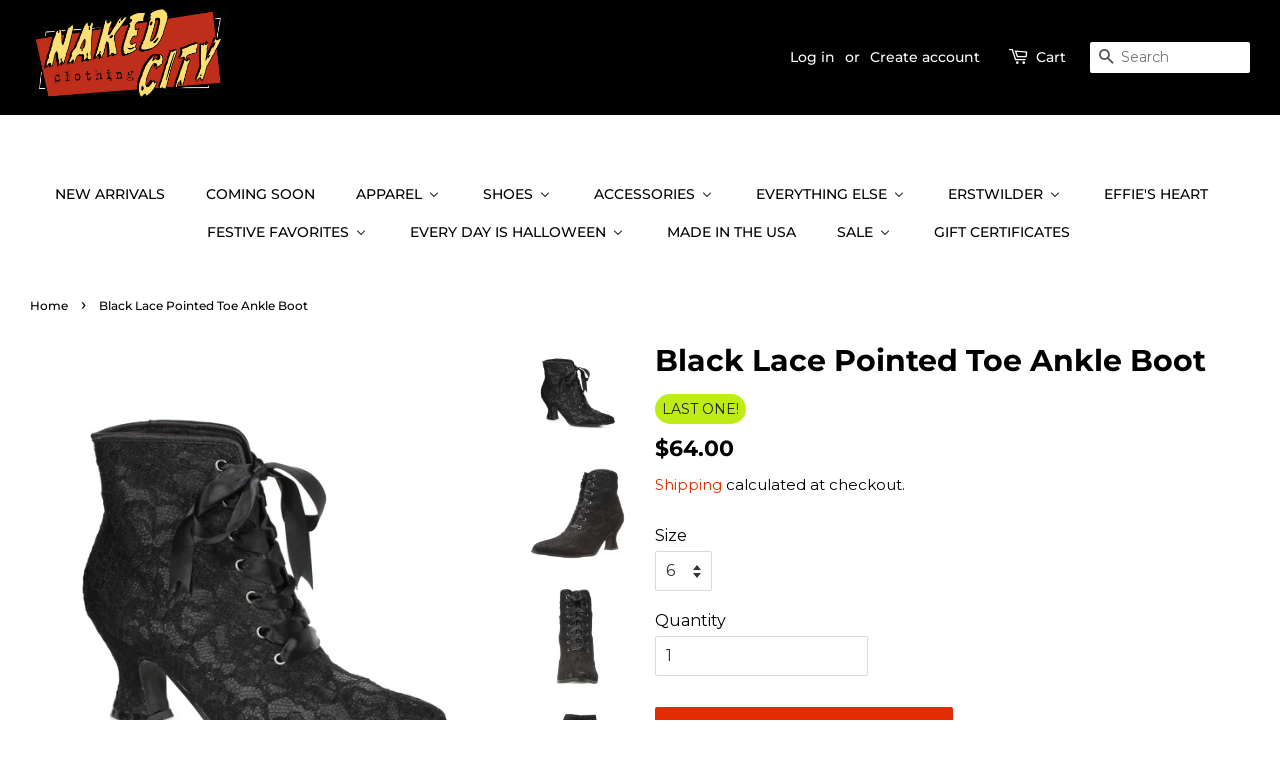

--- FILE ---
content_type: text/html; charset=utf-8
request_url: https://nakedcityclothing.com/products/black-lace-pointed-toe-lace-up-ankle-boot
body_size: 60049
content:
<!doctype html>
<html class="no-js" lang="en">
<head>
<!-- Stock Alerts is generated by Ordersify -->
<style type="text/css">
  button#bis-inline-button {
    font-family: Montserrat,sans-serif;
    font-weight: 500;
    font-style: normal;
    text-transform: uppercase;
    width: 50%;
    margin-top: 1rem;
}

form.OrdersifyBIS-Form {
    margin-bottom: 0;
}

@media only screen and (max-width: 600px) {
 button#bis-inline-button {

    width: 100%;
}
}
</style>
<style type="text/css">
    
</style>
<script type="text/javascript">
  window.ORDERSIFY_BIS = window.ORDERSIFY_BIS || {};
  window.ORDERSIFY_BIS.template = "product";
  window.ORDERSIFY_BIS.language = "en";
  window.ORDERSIFY_BIS.primary_language = "en";
  window.ORDERSIFY_BIS.variant_inventory = [];
  window.ORDERSIFY_BIS.product_collections = [];
  
    window.ORDERSIFY_BIS.variant_inventory[40492154847274] = {
      inventory_management: "shopify",
      inventory_policy: "deny",
      inventory_quantity: 1
    };
  
    window.ORDERSIFY_BIS.variant_inventory[40492154880042] = {
      inventory_management: "shopify",
      inventory_policy: "deny",
      inventory_quantity: 0
    };
  
    window.ORDERSIFY_BIS.variant_inventory[40492154912810] = {
      inventory_management: "shopify",
      inventory_policy: "deny",
      inventory_quantity: 0
    };
  
    window.ORDERSIFY_BIS.variant_inventory[40492154945578] = {
      inventory_management: "shopify",
      inventory_policy: "deny",
      inventory_quantity: 0
    };
  
    window.ORDERSIFY_BIS.variant_inventory[40492154978346] = {
      inventory_management: "shopify",
      inventory_policy: "deny",
      inventory_quantity: 0
    };
  
  
    window.ORDERSIFY_BIS.product_collections.push({
      id: "261363400746",
    });
  
    window.ORDERSIFY_BIS.product_collections.push({
      id: "261451251754",
    });
  
    window.ORDERSIFY_BIS.product_collections.push({
      id: "261322866730",
    });
  
    window.ORDERSIFY_BIS.product_collections.push({
      id: "261412585514",
    });
  
    window.ORDERSIFY_BIS.product_collections.push({
      id: "261451218986",
    });
  
    window.ORDERSIFY_BIS.product_collections.push({
      id: "261363433514",
    });
  
    window.ORDERSIFY_BIS.product_collections.push({
      id: "261321523242",
    });
  
    window.ORDERSIFY_BIS.product_collections.push({
      id: "261758353450",
    });
  
  window.ORDERSIFY_BIS.shop = "naked-city-clothing.myshopify.com";
  window.ORDERSIFY_BIS.variant_inventory = [];
  
    window.ORDERSIFY_BIS.variant_inventory[40492154847274] = {
      inventory_management: "shopify",
      inventory_policy: "deny",
      inventory_quantity: 1
    };
  
    window.ORDERSIFY_BIS.variant_inventory[40492154880042] = {
      inventory_management: "shopify",
      inventory_policy: "deny",
      inventory_quantity: 0
    };
  
    window.ORDERSIFY_BIS.variant_inventory[40492154912810] = {
      inventory_management: "shopify",
      inventory_policy: "deny",
      inventory_quantity: 0
    };
  
    window.ORDERSIFY_BIS.variant_inventory[40492154945578] = {
      inventory_management: "shopify",
      inventory_policy: "deny",
      inventory_quantity: 0
    };
  
    window.ORDERSIFY_BIS.variant_inventory[40492154978346] = {
      inventory_management: "shopify",
      inventory_policy: "deny",
      inventory_quantity: 0
    };
  
  
  window.ORDERSIFY_BIS.popupSetting = {
    "is_optin_enable": false,
    "is_preorder": false,
    "is_brand_mark": false,
    "font_family": "Montserrat",
    "is_multiple_language": false,
    "font_size": 13,
    "popup_border_radius": 4,
    "popup_heading_color": "#000",
    "popup_text_color": "#000",
    "is_message_enable": false,
    "is_sms_enable": false,
    "is_accepts_marketing_enable": false,
    "field_border_radius": 4,
    "popup_button_color": "#000",
    "popup_button_bg_color": "#fcb900",
    "is_float_button": false,
    "is_inline_form": true,
    "inline_form_selector": null,
    "inline_form_position": null,
    "float_button_position": "right",
    "float_button_top": 36,
    "float_button_color": "#000",
    "float_button_bg_color": "#fcb900",
    "is_inline_button": true,
    "inline_button_color": "#000",
    "inline_button_bg_color": "#fcb900",
    "is_push_notification_enable": false,
    "is_overlay_close": false,
    "ignore_collection_ids": "",
    "ignore_product_tags": "",
    "ignore_product_ids": "",
    "is_auto_translation": false,
    "selector": "#osf_bis",
    "selector_position": "right",
    "is_ga": false,
    "is_fp": false,
    "is_fb_checkbox": false,
    "fb_page_id": null,
    "is_pushowl": false
};
  window.ORDERSIFY_BIS.product = {"id":6918744211498,"title":"Black Lace Pointed Toe Ankle Boot","handle":"black-lace-pointed-toe-lace-up-ankle-boot","description":"What a sassy little granny boot! This pointed toe curvy heeled ankle boot features a very pretty floral black lace overlay on padded black fabric body, and is finished with satin piping and ribbon laces. Made by Ellie Shoes\u003cbr\u003e\n\u003cul\u003e\n\u003cli\u003eAll man-made materials\u003c\/li\u003e\n\u003cli\u003eRuns slightly big with a generous B width toe bed --two of us here with size 8 1\/2 feet agreed that sizing down to the 8 was the best fit\u003cbr\u003e\n\u003c\/li\u003e\n\u003cli\u003eBlack rubber sole (no slipping!)\u003c\/li\u003e\n\u003cli\u003e2 1\/2\" heel height\u003c\/li\u003e\n\u003cli\u003e5\" shaft height\u003c\/li\u003e\n\u003c\/ul\u003e","published_at":"2023-02-03T17:36:20-08:00","created_at":"2023-02-03T15:45:02-08:00","vendor":"Ellie Shoes","type":"","tags":["1862","BOOTS","GAL'S SIZING","goth","gothic lolita","grannie","lace-up","SHOES"],"price":6400,"price_min":6400,"price_max":6400,"available":true,"price_varies":false,"compare_at_price":null,"compare_at_price_min":0,"compare_at_price_max":0,"compare_at_price_varies":false,"variants":[{"id":40492154847274,"title":"6","option1":"6","option2":null,"option3":null,"sku":"ellieshoes_ELIZABETHankleboot","requires_shipping":true,"taxable":true,"featured_image":null,"available":true,"name":"Black Lace Pointed Toe Ankle Boot - 6","public_title":"6","options":["6"],"price":6400,"weight":4540,"compare_at_price":null,"inventory_management":"shopify","barcode":"","requires_selling_plan":false,"selling_plan_allocations":[]},{"id":40492154880042,"title":"7","option1":"7","option2":null,"option3":null,"sku":"ellieshoes_ELIZABETHankleboot-2","requires_shipping":true,"taxable":true,"featured_image":null,"available":false,"name":"Black Lace Pointed Toe Ankle Boot - 7","public_title":"7","options":["7"],"price":6400,"weight":4540,"compare_at_price":null,"inventory_management":"shopify","barcode":"","requires_selling_plan":false,"selling_plan_allocations":[]},{"id":40492154912810,"title":"8","option1":"8","option2":null,"option3":null,"sku":"ellieshoes_ELIZABETHankleboot-3","requires_shipping":true,"taxable":true,"featured_image":null,"available":false,"name":"Black Lace Pointed Toe Ankle Boot - 8","public_title":"8","options":["8"],"price":6400,"weight":4540,"compare_at_price":null,"inventory_management":"shopify","barcode":"","requires_selling_plan":false,"selling_plan_allocations":[]},{"id":40492154945578,"title":"9","option1":"9","option2":null,"option3":null,"sku":"ellieshoes_ELIZABETHankleboot-4","requires_shipping":true,"taxable":true,"featured_image":null,"available":false,"name":"Black Lace Pointed Toe Ankle Boot - 9","public_title":"9","options":["9"],"price":6400,"weight":4540,"compare_at_price":null,"inventory_management":"shopify","barcode":"","requires_selling_plan":false,"selling_plan_allocations":[]},{"id":40492154978346,"title":"10","option1":"10","option2":null,"option3":null,"sku":"ellieshoes_ELIZABETHankleboot-5","requires_shipping":true,"taxable":true,"featured_image":null,"available":false,"name":"Black Lace Pointed Toe Ankle Boot - 10","public_title":"10","options":["10"],"price":6400,"weight":4540,"compare_at_price":null,"inventory_management":"shopify","barcode":"","requires_selling_plan":false,"selling_plan_allocations":[]}],"images":["\/\/nakedcityclothing.com\/cdn\/shop\/products\/ELIZABETH.webp?v=1675469166","\/\/nakedcityclothing.com\/cdn\/shop\/products\/ELIZABETH-4.webp?v=1675469166","\/\/nakedcityclothing.com\/cdn\/shop\/products\/ELIZABETH-3.webp?v=1675469166","\/\/nakedcityclothing.com\/cdn\/shop\/products\/ELIZABETH-2.webp?v=1675469166"],"featured_image":"\/\/nakedcityclothing.com\/cdn\/shop\/products\/ELIZABETH.webp?v=1675469166","options":["Size"],"media":[{"alt":"pointed toe curvy heeled ankle boot features floral black lace overlay on padded black fabric body, and is finished with satin piping and ribbon laces, shown 3\/4 view","id":22820374609962,"position":1,"preview_image":{"aspect_ratio":1.0,"height":2333,"width":2333,"src":"\/\/nakedcityclothing.com\/cdn\/shop\/products\/ELIZABETH.webp?v=1675469166"},"aspect_ratio":1.0,"height":2333,"media_type":"image","src":"\/\/nakedcityclothing.com\/cdn\/shop\/products\/ELIZABETH.webp?v=1675469166","width":2333},{"alt":"pointed toe curvy heeled ankle boot features floral black lace overlay on padded black fabric body, and is finished with satin piping and ribbon laces, shown 3\/4 view","id":22820374511658,"position":2,"preview_image":{"aspect_ratio":1.041,"height":1815,"width":1889,"src":"\/\/nakedcityclothing.com\/cdn\/shop\/products\/ELIZABETH-4.webp?v=1675469166"},"aspect_ratio":1.041,"height":1815,"media_type":"image","src":"\/\/nakedcityclothing.com\/cdn\/shop\/products\/ELIZABETH-4.webp?v=1675469166","width":1889},{"alt":"pointed toe curvy heeled ankle boot features floral black lace overlay on padded black fabric body, and is finished with satin piping and ribbon laces, shown head on view","id":22820374544426,"position":3,"preview_image":{"aspect_ratio":1.0,"height":850,"width":850,"src":"\/\/nakedcityclothing.com\/cdn\/shop\/products\/ELIZABETH-3.webp?v=1675469166"},"aspect_ratio":1.0,"height":850,"media_type":"image","src":"\/\/nakedcityclothing.com\/cdn\/shop\/products\/ELIZABETH-3.webp?v=1675469166","width":850},{"alt":"pointed toe curvy heeled ankle boot features floral black lace overlay on padded black fabric body, and is finished with satin piping and ribbon laces, shown back view","id":22820374577194,"position":4,"preview_image":{"aspect_ratio":1.0,"height":850,"width":850,"src":"\/\/nakedcityclothing.com\/cdn\/shop\/products\/ELIZABETH-2.webp?v=1675469166"},"aspect_ratio":1.0,"height":850,"media_type":"image","src":"\/\/nakedcityclothing.com\/cdn\/shop\/products\/ELIZABETH-2.webp?v=1675469166","width":850}],"requires_selling_plan":false,"selling_plan_groups":[],"content":"What a sassy little granny boot! This pointed toe curvy heeled ankle boot features a very pretty floral black lace overlay on padded black fabric body, and is finished with satin piping and ribbon laces. Made by Ellie Shoes\u003cbr\u003e\n\u003cul\u003e\n\u003cli\u003eAll man-made materials\u003c\/li\u003e\n\u003cli\u003eRuns slightly big with a generous B width toe bed --two of us here with size 8 1\/2 feet agreed that sizing down to the 8 was the best fit\u003cbr\u003e\n\u003c\/li\u003e\n\u003cli\u003eBlack rubber sole (no slipping!)\u003c\/li\u003e\n\u003cli\u003e2 1\/2\" heel height\u003c\/li\u003e\n\u003cli\u003e5\" shaft height\u003c\/li\u003e\n\u003c\/ul\u003e"};
  window.ORDERSIFY_BIS.currentVariant = {"id":40492154847274,"title":"6","option1":"6","option2":null,"option3":null,"sku":"ellieshoes_ELIZABETHankleboot","requires_shipping":true,"taxable":true,"featured_image":null,"available":true,"name":"Black Lace Pointed Toe Ankle Boot - 6","public_title":"6","options":["6"],"price":6400,"weight":4540,"compare_at_price":null,"inventory_management":"shopify","barcode":"","requires_selling_plan":false,"selling_plan_allocations":[]};
  window.ORDERSIFY_BIS.stockRemainingSetting = {
    "status": false,
    "selector": "#osf_stock_remaining",
    "selector_position": "inside",
    "font_family": "Lato",
    "font_size": 13,
    "content": "Low stock! Only {{ quantity }} items left!",
    "display_quantity": 100
};
  
    window.ORDERSIFY_BIS.translations = {
    "en": {
        "inline_button_text": "Notify when available",
        "float_button_text": "Notify when available",
        "popup_heading": "Notify me when available",
        "popup_description": "We will send you a notification as soon as this product is available again.",
        "popup_button_text": "Notify me",
        "popup_note": "We respect your privacy and don't share your email with anybody.",
        "field_email_placeholder": "eg. username@example.com",
        "field_message_placeholder": "Tell something about your requirements to shop",
        "success_text": "You subscribed notification successfully",
        "required_email": "Your email is required",
        "invalid_email": "Your email is invalid",
        "invalid_message": "Your message must be less then 255 characters",
        "push_notification_message": "Receive via web notification",
        "low_stock_content": "Low stock! Only {{ quantity }} items left!",
        "optin_message": null,
        "please_agree": null
    }
};
  
</script>

<!-- End of Stock Alerts is generated by Ordersify -->

  <!-- Basic page needs ================================================== -->
  <meta charset="utf-8">
  <meta http-equiv="X-UA-Compatible" content="IE=edge,chrome=1">

  
  <link rel="shortcut icon" href="//nakedcityclothing.com/cdn/shop/files/favicon_32x32.jpg?v=1627688648" type="image/png" />
  

  <!-- Title and description ================================================== -->
  <title>
  Black Lace Ankle Boot | Naked City Clothing
  </title>

  
  <meta name="description" content="What a sassy little granny boot! This pointed toe curvy heeled ankle boot features a very pretty floral black lace overlay on padded black fabric body, and is finished with satin piping and ribbon laces. Made by Ellie Shoes All man-made materials.">
  

  <!-- Social meta ================================================== -->
  <!-- /snippets/social-meta-tags.liquid -->




<meta property="og:site_name" content="Naked City Clothing">
<meta property="og:url" content="https://nakedcityclothing.com/products/black-lace-pointed-toe-lace-up-ankle-boot">
<meta property="og:title" content="Black Lace Ankle Boot | Naked City Clothing">
<meta property="og:type" content="product">
<meta property="og:description" content="What a sassy little granny boot! This pointed toe curvy heeled ankle boot features a very pretty floral black lace overlay on padded black fabric body, and is finished with satin piping and ribbon laces. Made by Ellie Shoes All man-made materials.">

  <meta property="og:price:amount" content="64.00">
  <meta property="og:price:currency" content="USD">

<meta property="og:image" content="http://nakedcityclothing.com/cdn/shop/products/ELIZABETH_1200x1200.webp?v=1675469166"><meta property="og:image" content="http://nakedcityclothing.com/cdn/shop/products/ELIZABETH-4_1200x1200.webp?v=1675469166"><meta property="og:image" content="http://nakedcityclothing.com/cdn/shop/products/ELIZABETH-3_1200x1200.webp?v=1675469166">
<meta property="og:image:secure_url" content="https://nakedcityclothing.com/cdn/shop/products/ELIZABETH_1200x1200.webp?v=1675469166"><meta property="og:image:secure_url" content="https://nakedcityclothing.com/cdn/shop/products/ELIZABETH-4_1200x1200.webp?v=1675469166"><meta property="og:image:secure_url" content="https://nakedcityclothing.com/cdn/shop/products/ELIZABETH-3_1200x1200.webp?v=1675469166">


<meta name="twitter:card" content="summary_large_image">
<meta name="twitter:title" content="Black Lace Ankle Boot | Naked City Clothing">
<meta name="twitter:description" content="What a sassy little granny boot! This pointed toe curvy heeled ankle boot features a very pretty floral black lace overlay on padded black fabric body, and is finished with satin piping and ribbon laces. Made by Ellie Shoes All man-made materials.">


  <!-- Helpers ================================================== -->
  <link rel="canonical" href="https://nakedcityclothing.com/products/black-lace-pointed-toe-lace-up-ankle-boot">
  <meta name="viewport" content="width=device-width,initial-scale=1">
  <meta name="theme-color" content="#e42c00">

  <!-- CSS ================================================== -->
  <link href="//nakedcityclothing.com/cdn/shop/t/3/assets/timber.scss.css?v=152867370768342129091762807711" rel="stylesheet" type="text/css" media="all" />
  <link href="//nakedcityclothing.com/cdn/shop/t/3/assets/theme.scss.css?v=40340698446763953821762807711" rel="stylesheet" type="text/css" media="all" />
  <style data-shopify>
  :root {
    --color-body-text: #000000;
    --color-body: #ffffff;
  }
</style>


  <script>
    window.theme = window.theme || {};

    var theme = {
      strings: {
        addToCart: "Add to Cart",
        soldOut: "Sold Out",
        unavailable: "Unavailable",
        zoomClose: "Close (Esc)",
        zoomPrev: "Previous (Left arrow key)",
        zoomNext: "Next (Right arrow key)",
        addressError: "Error looking up that address",
        addressNoResults: "No results for that address",
        addressQueryLimit: "You have exceeded the Google API usage limit. Consider upgrading to a \u003ca href=\"https:\/\/developers.google.com\/maps\/premium\/usage-limits\"\u003ePremium Plan\u003c\/a\u003e.",
        authError: "There was a problem authenticating your Google Maps API Key."
      },
      settings: {
        // Adding some settings to allow the editor to update correctly when they are changed
        enableWideLayout: true,
        typeAccentTransform: true,
        typeAccentSpacing: false,
        baseFontSize: '16px',
        headerBaseFontSize: '30px',
        accentFontSize: '14px'
      },
      variables: {
        mediaQueryMedium: 'screen and (max-width: 768px)',
        bpSmall: false
      },
      moneyFormat: "${{amount}}"
    };document.documentElement.className = document.documentElement.className.replace('no-js', 'supports-js');
  </script>

  <!-- Header hook for plugins ================================================== -->
  
  <script>window.performance && window.performance.mark && window.performance.mark('shopify.content_for_header.start');</script><meta name="facebook-domain-verification" content="g165l01zoydwsun3bl9sscwv9l1zd7">
<meta id="shopify-digital-wallet" name="shopify-digital-wallet" content="/26997260330/digital_wallets/dialog">
<meta name="shopify-checkout-api-token" content="cde376530b29d6237bdc4561748ee2f2">
<meta id="in-context-paypal-metadata" data-shop-id="26997260330" data-venmo-supported="false" data-environment="production" data-locale="en_US" data-paypal-v4="true" data-currency="USD">
<link rel="alternate" type="application/json+oembed" href="https://nakedcityclothing.com/products/black-lace-pointed-toe-lace-up-ankle-boot.oembed">
<script async="async" src="/checkouts/internal/preloads.js?locale=en-US"></script>
<link rel="preconnect" href="https://shop.app" crossorigin="anonymous">
<script async="async" src="https://shop.app/checkouts/internal/preloads.js?locale=en-US&shop_id=26997260330" crossorigin="anonymous"></script>
<script id="apple-pay-shop-capabilities" type="application/json">{"shopId":26997260330,"countryCode":"US","currencyCode":"USD","merchantCapabilities":["supports3DS"],"merchantId":"gid:\/\/shopify\/Shop\/26997260330","merchantName":"Naked City Clothing","requiredBillingContactFields":["postalAddress","email"],"requiredShippingContactFields":["postalAddress","email"],"shippingType":"shipping","supportedNetworks":["visa","masterCard","amex","discover","elo","jcb"],"total":{"type":"pending","label":"Naked City Clothing","amount":"1.00"},"shopifyPaymentsEnabled":true,"supportsSubscriptions":true}</script>
<script id="shopify-features" type="application/json">{"accessToken":"cde376530b29d6237bdc4561748ee2f2","betas":["rich-media-storefront-analytics"],"domain":"nakedcityclothing.com","predictiveSearch":true,"shopId":26997260330,"locale":"en"}</script>
<script>var Shopify = Shopify || {};
Shopify.shop = "naked-city-clothing.myshopify.com";
Shopify.locale = "en";
Shopify.currency = {"active":"USD","rate":"1.0"};
Shopify.country = "US";
Shopify.theme = {"name":"Minimal","id":120258428970,"schema_name":"Minimal","schema_version":"12.5.1","theme_store_id":380,"role":"main"};
Shopify.theme.handle = "null";
Shopify.theme.style = {"id":null,"handle":null};
Shopify.cdnHost = "nakedcityclothing.com/cdn";
Shopify.routes = Shopify.routes || {};
Shopify.routes.root = "/";</script>
<script type="module">!function(o){(o.Shopify=o.Shopify||{}).modules=!0}(window);</script>
<script>!function(o){function n(){var o=[];function n(){o.push(Array.prototype.slice.apply(arguments))}return n.q=o,n}var t=o.Shopify=o.Shopify||{};t.loadFeatures=n(),t.autoloadFeatures=n()}(window);</script>
<script>
  window.ShopifyPay = window.ShopifyPay || {};
  window.ShopifyPay.apiHost = "shop.app\/pay";
  window.ShopifyPay.redirectState = null;
</script>
<script id="shop-js-analytics" type="application/json">{"pageType":"product"}</script>
<script defer="defer" async type="module" src="//nakedcityclothing.com/cdn/shopifycloud/shop-js/modules/v2/client.init-shop-cart-sync_BT-GjEfc.en.esm.js"></script>
<script defer="defer" async type="module" src="//nakedcityclothing.com/cdn/shopifycloud/shop-js/modules/v2/chunk.common_D58fp_Oc.esm.js"></script>
<script defer="defer" async type="module" src="//nakedcityclothing.com/cdn/shopifycloud/shop-js/modules/v2/chunk.modal_xMitdFEc.esm.js"></script>
<script type="module">
  await import("//nakedcityclothing.com/cdn/shopifycloud/shop-js/modules/v2/client.init-shop-cart-sync_BT-GjEfc.en.esm.js");
await import("//nakedcityclothing.com/cdn/shopifycloud/shop-js/modules/v2/chunk.common_D58fp_Oc.esm.js");
await import("//nakedcityclothing.com/cdn/shopifycloud/shop-js/modules/v2/chunk.modal_xMitdFEc.esm.js");

  window.Shopify.SignInWithShop?.initShopCartSync?.({"fedCMEnabled":true,"windoidEnabled":true});

</script>
<script>
  window.Shopify = window.Shopify || {};
  if (!window.Shopify.featureAssets) window.Shopify.featureAssets = {};
  window.Shopify.featureAssets['shop-js'] = {"shop-cart-sync":["modules/v2/client.shop-cart-sync_DZOKe7Ll.en.esm.js","modules/v2/chunk.common_D58fp_Oc.esm.js","modules/v2/chunk.modal_xMitdFEc.esm.js"],"init-fed-cm":["modules/v2/client.init-fed-cm_B6oLuCjv.en.esm.js","modules/v2/chunk.common_D58fp_Oc.esm.js","modules/v2/chunk.modal_xMitdFEc.esm.js"],"shop-cash-offers":["modules/v2/client.shop-cash-offers_D2sdYoxE.en.esm.js","modules/v2/chunk.common_D58fp_Oc.esm.js","modules/v2/chunk.modal_xMitdFEc.esm.js"],"shop-login-button":["modules/v2/client.shop-login-button_QeVjl5Y3.en.esm.js","modules/v2/chunk.common_D58fp_Oc.esm.js","modules/v2/chunk.modal_xMitdFEc.esm.js"],"pay-button":["modules/v2/client.pay-button_DXTOsIq6.en.esm.js","modules/v2/chunk.common_D58fp_Oc.esm.js","modules/v2/chunk.modal_xMitdFEc.esm.js"],"shop-button":["modules/v2/client.shop-button_DQZHx9pm.en.esm.js","modules/v2/chunk.common_D58fp_Oc.esm.js","modules/v2/chunk.modal_xMitdFEc.esm.js"],"avatar":["modules/v2/client.avatar_BTnouDA3.en.esm.js"],"init-windoid":["modules/v2/client.init-windoid_CR1B-cfM.en.esm.js","modules/v2/chunk.common_D58fp_Oc.esm.js","modules/v2/chunk.modal_xMitdFEc.esm.js"],"init-shop-for-new-customer-accounts":["modules/v2/client.init-shop-for-new-customer-accounts_C_vY_xzh.en.esm.js","modules/v2/client.shop-login-button_QeVjl5Y3.en.esm.js","modules/v2/chunk.common_D58fp_Oc.esm.js","modules/v2/chunk.modal_xMitdFEc.esm.js"],"init-shop-email-lookup-coordinator":["modules/v2/client.init-shop-email-lookup-coordinator_BI7n9ZSv.en.esm.js","modules/v2/chunk.common_D58fp_Oc.esm.js","modules/v2/chunk.modal_xMitdFEc.esm.js"],"init-shop-cart-sync":["modules/v2/client.init-shop-cart-sync_BT-GjEfc.en.esm.js","modules/v2/chunk.common_D58fp_Oc.esm.js","modules/v2/chunk.modal_xMitdFEc.esm.js"],"shop-toast-manager":["modules/v2/client.shop-toast-manager_DiYdP3xc.en.esm.js","modules/v2/chunk.common_D58fp_Oc.esm.js","modules/v2/chunk.modal_xMitdFEc.esm.js"],"init-customer-accounts":["modules/v2/client.init-customer-accounts_D9ZNqS-Q.en.esm.js","modules/v2/client.shop-login-button_QeVjl5Y3.en.esm.js","modules/v2/chunk.common_D58fp_Oc.esm.js","modules/v2/chunk.modal_xMitdFEc.esm.js"],"init-customer-accounts-sign-up":["modules/v2/client.init-customer-accounts-sign-up_iGw4briv.en.esm.js","modules/v2/client.shop-login-button_QeVjl5Y3.en.esm.js","modules/v2/chunk.common_D58fp_Oc.esm.js","modules/v2/chunk.modal_xMitdFEc.esm.js"],"shop-follow-button":["modules/v2/client.shop-follow-button_CqMgW2wH.en.esm.js","modules/v2/chunk.common_D58fp_Oc.esm.js","modules/v2/chunk.modal_xMitdFEc.esm.js"],"checkout-modal":["modules/v2/client.checkout-modal_xHeaAweL.en.esm.js","modules/v2/chunk.common_D58fp_Oc.esm.js","modules/v2/chunk.modal_xMitdFEc.esm.js"],"shop-login":["modules/v2/client.shop-login_D91U-Q7h.en.esm.js","modules/v2/chunk.common_D58fp_Oc.esm.js","modules/v2/chunk.modal_xMitdFEc.esm.js"],"lead-capture":["modules/v2/client.lead-capture_BJmE1dJe.en.esm.js","modules/v2/chunk.common_D58fp_Oc.esm.js","modules/v2/chunk.modal_xMitdFEc.esm.js"],"payment-terms":["modules/v2/client.payment-terms_Ci9AEqFq.en.esm.js","modules/v2/chunk.common_D58fp_Oc.esm.js","modules/v2/chunk.modal_xMitdFEc.esm.js"]};
</script>
<script>(function() {
  var isLoaded = false;
  function asyncLoad() {
    if (isLoaded) return;
    isLoaded = true;
    var urls = ["https:\/\/cdn.shopify.com\/s\/files\/1\/0033\/3538\/9233\/files\/pct_15countaug26paidd24_free1.js?v=1600324071\u0026shop=naked-city-clothing.myshopify.com","https:\/\/cdn.ordersify.com\/sdk\/productalerts-shopify.js?shop=naked-city-clothing.myshopify.com","\/\/cool-image-magnifier.product-image-zoom.com\/js\/core\/main.min.js?timestamp=1652342347\u0026shop=naked-city-clothing.myshopify.com","https:\/\/cdn.hextom.com\/js\/freeshippingbar.js?shop=naked-city-clothing.myshopify.com","https:\/\/static.ablestar.app\/link-manager\/404-tracker\/26997260330\/5d52060d-7e08-401c-8d32-e77fec8013cd.js?shop=naked-city-clothing.myshopify.com"];
    for (var i = 0; i < urls.length; i++) {
      var s = document.createElement('script');
      s.type = 'text/javascript';
      s.async = true;
      s.src = urls[i];
      var x = document.getElementsByTagName('script')[0];
      x.parentNode.insertBefore(s, x);
    }
  };
  if(window.attachEvent) {
    window.attachEvent('onload', asyncLoad);
  } else {
    window.addEventListener('load', asyncLoad, false);
  }
})();</script>
<script id="__st">var __st={"a":26997260330,"offset":-28800,"reqid":"bd0bf39b-8e66-496e-978f-0febaca3ae7a-1769039166","pageurl":"nakedcityclothing.com\/products\/black-lace-pointed-toe-lace-up-ankle-boot","u":"723e73cd8988","p":"product","rtyp":"product","rid":6918744211498};</script>
<script>window.ShopifyPaypalV4VisibilityTracking = true;</script>
<script id="captcha-bootstrap">!function(){'use strict';const t='contact',e='account',n='new_comment',o=[[t,t],['blogs',n],['comments',n],[t,'customer']],c=[[e,'customer_login'],[e,'guest_login'],[e,'recover_customer_password'],[e,'create_customer']],r=t=>t.map((([t,e])=>`form[action*='/${t}']:not([data-nocaptcha='true']) input[name='form_type'][value='${e}']`)).join(','),a=t=>()=>t?[...document.querySelectorAll(t)].map((t=>t.form)):[];function s(){const t=[...o],e=r(t);return a(e)}const i='password',u='form_key',d=['recaptcha-v3-token','g-recaptcha-response','h-captcha-response',i],f=()=>{try{return window.sessionStorage}catch{return}},m='__shopify_v',_=t=>t.elements[u];function p(t,e,n=!1){try{const o=window.sessionStorage,c=JSON.parse(o.getItem(e)),{data:r}=function(t){const{data:e,action:n}=t;return t[m]||n?{data:e,action:n}:{data:t,action:n}}(c);for(const[e,n]of Object.entries(r))t.elements[e]&&(t.elements[e].value=n);n&&o.removeItem(e)}catch(o){console.error('form repopulation failed',{error:o})}}const l='form_type',E='cptcha';function T(t){t.dataset[E]=!0}const w=window,h=w.document,L='Shopify',v='ce_forms',y='captcha';let A=!1;((t,e)=>{const n=(g='f06e6c50-85a8-45c8-87d0-21a2b65856fe',I='https://cdn.shopify.com/shopifycloud/storefront-forms-hcaptcha/ce_storefront_forms_captcha_hcaptcha.v1.5.2.iife.js',D={infoText:'Protected by hCaptcha',privacyText:'Privacy',termsText:'Terms'},(t,e,n)=>{const o=w[L][v],c=o.bindForm;if(c)return c(t,g,e,D).then(n);var r;o.q.push([[t,g,e,D],n]),r=I,A||(h.body.append(Object.assign(h.createElement('script'),{id:'captcha-provider',async:!0,src:r})),A=!0)});var g,I,D;w[L]=w[L]||{},w[L][v]=w[L][v]||{},w[L][v].q=[],w[L][y]=w[L][y]||{},w[L][y].protect=function(t,e){n(t,void 0,e),T(t)},Object.freeze(w[L][y]),function(t,e,n,w,h,L){const[v,y,A,g]=function(t,e,n){const i=e?o:[],u=t?c:[],d=[...i,...u],f=r(d),m=r(i),_=r(d.filter((([t,e])=>n.includes(e))));return[a(f),a(m),a(_),s()]}(w,h,L),I=t=>{const e=t.target;return e instanceof HTMLFormElement?e:e&&e.form},D=t=>v().includes(t);t.addEventListener('submit',(t=>{const e=I(t);if(!e)return;const n=D(e)&&!e.dataset.hcaptchaBound&&!e.dataset.recaptchaBound,o=_(e),c=g().includes(e)&&(!o||!o.value);(n||c)&&t.preventDefault(),c&&!n&&(function(t){try{if(!f())return;!function(t){const e=f();if(!e)return;const n=_(t);if(!n)return;const o=n.value;o&&e.removeItem(o)}(t);const e=Array.from(Array(32),(()=>Math.random().toString(36)[2])).join('');!function(t,e){_(t)||t.append(Object.assign(document.createElement('input'),{type:'hidden',name:u})),t.elements[u].value=e}(t,e),function(t,e){const n=f();if(!n)return;const o=[...t.querySelectorAll(`input[type='${i}']`)].map((({name:t})=>t)),c=[...d,...o],r={};for(const[a,s]of new FormData(t).entries())c.includes(a)||(r[a]=s);n.setItem(e,JSON.stringify({[m]:1,action:t.action,data:r}))}(t,e)}catch(e){console.error('failed to persist form',e)}}(e),e.submit())}));const S=(t,e)=>{t&&!t.dataset[E]&&(n(t,e.some((e=>e===t))),T(t))};for(const o of['focusin','change'])t.addEventListener(o,(t=>{const e=I(t);D(e)&&S(e,y())}));const B=e.get('form_key'),M=e.get(l),P=B&&M;t.addEventListener('DOMContentLoaded',(()=>{const t=y();if(P)for(const e of t)e.elements[l].value===M&&p(e,B);[...new Set([...A(),...v().filter((t=>'true'===t.dataset.shopifyCaptcha))])].forEach((e=>S(e,t)))}))}(h,new URLSearchParams(w.location.search),n,t,e,['guest_login'])})(!0,!0)}();</script>
<script integrity="sha256-4kQ18oKyAcykRKYeNunJcIwy7WH5gtpwJnB7kiuLZ1E=" data-source-attribution="shopify.loadfeatures" defer="defer" src="//nakedcityclothing.com/cdn/shopifycloud/storefront/assets/storefront/load_feature-a0a9edcb.js" crossorigin="anonymous"></script>
<script crossorigin="anonymous" defer="defer" src="//nakedcityclothing.com/cdn/shopifycloud/storefront/assets/shopify_pay/storefront-65b4c6d7.js?v=20250812"></script>
<script data-source-attribution="shopify.dynamic_checkout.dynamic.init">var Shopify=Shopify||{};Shopify.PaymentButton=Shopify.PaymentButton||{isStorefrontPortableWallets:!0,init:function(){window.Shopify.PaymentButton.init=function(){};var t=document.createElement("script");t.src="https://nakedcityclothing.com/cdn/shopifycloud/portable-wallets/latest/portable-wallets.en.js",t.type="module",document.head.appendChild(t)}};
</script>
<script data-source-attribution="shopify.dynamic_checkout.buyer_consent">
  function portableWalletsHideBuyerConsent(e){var t=document.getElementById("shopify-buyer-consent"),n=document.getElementById("shopify-subscription-policy-button");t&&n&&(t.classList.add("hidden"),t.setAttribute("aria-hidden","true"),n.removeEventListener("click",e))}function portableWalletsShowBuyerConsent(e){var t=document.getElementById("shopify-buyer-consent"),n=document.getElementById("shopify-subscription-policy-button");t&&n&&(t.classList.remove("hidden"),t.removeAttribute("aria-hidden"),n.addEventListener("click",e))}window.Shopify?.PaymentButton&&(window.Shopify.PaymentButton.hideBuyerConsent=portableWalletsHideBuyerConsent,window.Shopify.PaymentButton.showBuyerConsent=portableWalletsShowBuyerConsent);
</script>
<script data-source-attribution="shopify.dynamic_checkout.cart.bootstrap">document.addEventListener("DOMContentLoaded",(function(){function t(){return document.querySelector("shopify-accelerated-checkout-cart, shopify-accelerated-checkout")}if(t())Shopify.PaymentButton.init();else{new MutationObserver((function(e,n){t()&&(Shopify.PaymentButton.init(),n.disconnect())})).observe(document.body,{childList:!0,subtree:!0})}}));
</script>
<link id="shopify-accelerated-checkout-styles" rel="stylesheet" media="screen" href="https://nakedcityclothing.com/cdn/shopifycloud/portable-wallets/latest/accelerated-checkout-backwards-compat.css" crossorigin="anonymous">
<style id="shopify-accelerated-checkout-cart">
        #shopify-buyer-consent {
  margin-top: 1em;
  display: inline-block;
  width: 100%;
}

#shopify-buyer-consent.hidden {
  display: none;
}

#shopify-subscription-policy-button {
  background: none;
  border: none;
  padding: 0;
  text-decoration: underline;
  font-size: inherit;
  cursor: pointer;
}

#shopify-subscription-policy-button::before {
  box-shadow: none;
}

      </style>

<script>window.performance && window.performance.mark && window.performance.mark('shopify.content_for_header.end');</script>
<script type="text/javascript">window.moneyFormat = "${{amount}}";
  window.shopCurrency = "USD";
  window.assetsUrl = '//nakedcityclothing.com/cdn/shop/t/3/assets/';
</script>
<script>
  window.globoRelatedProductsConfig = {
    apiUrl: "https://related-products.globosoftware.net/api",
    alternateApiUrl: "https://related-products.globosoftware.net",
    shop: "naked-city-clothing.myshopify.com",
    shopNumber: 29742,
    domain: "nakedcityclothing.com",
    customer:null,
    urls: {
      search: "\/search",
      collection: "\/collections",
    },
    page: 'product',
    translation: {"add_to_cart":"Add to cart","added_to_cart":"Added to cart","add_selected_to_cart":"Add selected to cart","added_selected_to_cart":"Added selected to cart","sale":"Sale","total_price":"Total price:","this_item":"This item:","sold_out":"Sold out"},
    settings: {"hidewatermark":false,"redirect":true,"new_tab":false,"image_ratio":"400:500","hidden_tags":null,"exclude_tags":null,"carousel_autoplay":false,"carousel_items":5,"discount":{"enable":false,"condition":"any","type":"percentage","value":10},"sold_out":false,"carousel_loop":true,"visible_tags":null},
    manualRecommendations: {},
    boughtTogetherIds: {},
    trendingProducts: {"error":"json not allowed for this object"},
    productBoughtTogether: {"type":"product_bought_together","title":{"text":"Frequently Bought Together","color":"#212121","fontSize":"25","align":"left"},"subtitle":{"text":null,"color":"#212121","fontSize":"18"},"limit":10,"maxWidth":1170,"conditions":[{"id":"bought_together","status":1},{"id":"manual","status":1},{"id":"vendor","type":"same","status":1},{"id":"type","type":"same","status":1},{"id":"collection","type":"same","status":1},{"id":"tags","type":"same","status":1},{"id":"global","status":1}],"template":{"id":"2","elements":["price","addToCartBtn","variantSelector","saleLabel"],"productTitle":{"fontSize":"15","color":"#212121"},"productPrice":{"fontSize":"14","color":"#212121"},"productOldPrice":{"fontSize":16,"color":"#919191"},"button":{"fontSize":"14","color":"#ffffff","backgroundColor":"#212121"},"saleLabel":{"color":"#fff","backgroundColor":"#c00000"},"this_item":true,"selected":true},"random":false,"discount":true,"enable":false},
    productRelated: {"type":"product_related","enable":true,"subtitle":{"text":null,"color":"#212121","fontSize":"18"},"maxWidth":1170,"random":false,"discount":false,"title":{"color":"#212121","fontSize":"25","align":"center","text":"You Might Also Like..."},"limit":5,"conditions":[{"id":"manual","status":0},{"id":"bought_together","status":0},{"id":"vendor","type":"same","status":0},{"id":"type","type":"same","status":0},{"id":"collection","type":"same","status":0},{"id":"tags","type":"same","status":1,"rules":null},{"id":"global","status":0}],"template":{"elements":["price","addToCartBtn","variantSelector","saleLabel"],"productTitle":{"fontSize":"15","color":"#212121"},"productPrice":{"fontSize":"14","color":"#212121"},"productOldPrice":{"fontSize":16,"color":"#919191"},"button":{"fontSize":"14","color":"#ffffff","backgroundColor":"#212121"},"saleLabel":{"color":"#fff","backgroundColor":"#c00000"},"this_item":false,"selected":false,"id":"1"}},
    cart: {"type":"cart","enable":true,"title":{"text":"What else do you need?","color":"#212121","fontSize":"20","align":"left"},"subtitle":{"text":null,"color":"#212121","fontSize":"18"},"limit":5,"maxWidth":1170,"conditions":[{"id":"manual","status":1},{"id":"bought_together","status":1},{"id":"tags","type":"same","status":1},{"id":"global","status":1}],"template":{"id":"3","elements":["price","addToCartBtn","variantSelector","saleLabel"],"productTitle":{"fontSize":"14","color":"#212121"},"productPrice":{"fontSize":"14","color":"#212121"},"productOldPrice":{"fontSize":16,"color":"#919191"},"button":{"fontSize":"15","color":"#ffffff","backgroundColor":"#212121"},"saleLabel":{"color":"#fff","backgroundColor":"#c00000"},"this_item":true,"selected":true},"random":false,"discount":false},
    basis_collection_handle: 'all',
    widgets: [],
    view_name: 'globo.alsobought',
    cart_properties_name: '_bundle',
    discounted_ids: [],
    discount_min_amount: 0,data: {
      ids: ["6918744211498"],
      vendors: ["Ellie Shoes"],
      types: [""],
      tags: ["1862","BOOTS","GAL'S SIZING","goth","gothic lolita","grannie","lace-up","SHOES"],
      collections: []
    },product: {
        id: "6918744211498",
        title: "Black Lace Pointed Toe Ankle Boot",
        handle: "black-lace-pointed-toe-lace-up-ankle-boot",
        price: 6400,
        compare_at_price: null,
        images: ["//nakedcityclothing.com/cdn/shop/products/ELIZABETH.webp?v=1675469166"],
        variants: [{"id":40492154847274,"title":"6","option1":"6","option2":null,"option3":null,"sku":"ellieshoes_ELIZABETHankleboot","requires_shipping":true,"taxable":true,"featured_image":null,"available":true,"name":"Black Lace Pointed Toe Ankle Boot - 6","public_title":"6","options":["6"],"price":6400,"weight":4540,"compare_at_price":null,"inventory_management":"shopify","barcode":"","requires_selling_plan":false,"selling_plan_allocations":[]},{"id":40492154880042,"title":"7","option1":"7","option2":null,"option3":null,"sku":"ellieshoes_ELIZABETHankleboot-2","requires_shipping":true,"taxable":true,"featured_image":null,"available":false,"name":"Black Lace Pointed Toe Ankle Boot - 7","public_title":"7","options":["7"],"price":6400,"weight":4540,"compare_at_price":null,"inventory_management":"shopify","barcode":"","requires_selling_plan":false,"selling_plan_allocations":[]},{"id":40492154912810,"title":"8","option1":"8","option2":null,"option3":null,"sku":"ellieshoes_ELIZABETHankleboot-3","requires_shipping":true,"taxable":true,"featured_image":null,"available":false,"name":"Black Lace Pointed Toe Ankle Boot - 8","public_title":"8","options":["8"],"price":6400,"weight":4540,"compare_at_price":null,"inventory_management":"shopify","barcode":"","requires_selling_plan":false,"selling_plan_allocations":[]},{"id":40492154945578,"title":"9","option1":"9","option2":null,"option3":null,"sku":"ellieshoes_ELIZABETHankleboot-4","requires_shipping":true,"taxable":true,"featured_image":null,"available":false,"name":"Black Lace Pointed Toe Ankle Boot - 9","public_title":"9","options":["9"],"price":6400,"weight":4540,"compare_at_price":null,"inventory_management":"shopify","barcode":"","requires_selling_plan":false,"selling_plan_allocations":[]},{"id":40492154978346,"title":"10","option1":"10","option2":null,"option3":null,"sku":"ellieshoes_ELIZABETHankleboot-5","requires_shipping":true,"taxable":true,"featured_image":null,"available":false,"name":"Black Lace Pointed Toe Ankle Boot - 10","public_title":"10","options":["10"],"price":6400,"weight":4540,"compare_at_price":null,"inventory_management":"shopify","barcode":"","requires_selling_plan":false,"selling_plan_allocations":[]}],
        available: true,
        vendor: "Ellie Shoes",
        product_type: "",
        tags: ["1862","BOOTS","GAL'S SIZING","goth","gothic lolita","grannie","lace-up","SHOES"]
      },no_image_url: "https://cdn.shopify.com/s/images/admin/no-image-large.gif"
  };
</script>
<script>globoRelatedProductsConfig.data.collections = globoRelatedProductsConfig.data.collections.concat(["best-selling-products","best-selling-collection","boots","globo_basis_collection","new-collection","newest-products","shoes","shoes-shoes-gals-sizing"]);globoRelatedProductsConfig.boughtTogetherIds[6918744211498] =false;
</script>
<script defer src="//nakedcityclothing.com/cdn/shop/t/3/assets/globo.alsobought.data.js?v=65027963035772134881622162531" type="text/javascript"></script>
<script defer src="//nakedcityclothing.com/cdn/shop/t/3/assets/globo.alsobought.js?v=12878131845785172081622162539" type="text/javascript"></script>
<link rel="preload stylesheet" href="//nakedcityclothing.com/cdn/shop/t/3/assets/globo.alsobought.css?v=130562659620160138211622162535" as="style">


  <script src="//nakedcityclothing.com/cdn/shop/t/3/assets/jquery-2.2.3.min.js?v=58211863146907186831621203523" type="text/javascript"></script>

  <script src="//nakedcityclothing.com/cdn/shop/t/3/assets/lazysizes.min.js?v=155223123402716617051621203523" async="async"></script>

  
  

 

<script>window.__pagefly_analytics_settings__ = {"acceptTracking":false};</script>
 
                  <script>
              if (typeof BSS_PL == 'undefined') {
                  var BSS_PL = {};
              }
              var bssPlApiServer = "https://product-labels-pro.bsscommerce.com";
              BSS_PL.customerTags = 'null';
              BSS_PL.configData = [];
              BSS_PL.storeId = 10820;
              BSS_PL.currentPlan = "false";
              BSS_PL.storeIdCustomOld = "10678";
              </script>
          <style>
.homepage-slideshow .slick-slide .bss_pl_img {
    visibility: hidden;
}
</style>
                      
<!-- Start of Judge.me Core -->
<link rel="dns-prefetch" href="https://cdn.judge.me/">
<script data-cfasync='false' class='jdgm-settings-script'>window.jdgmSettings={"pagination":5,"disable_web_reviews":false,"badge_no_review_text":"No reviews","badge_n_reviews_text":"{{ n }} review/reviews","hide_badge_preview_if_no_reviews":true,"badge_hide_text":false,"enforce_center_preview_badge":false,"widget_title":"Customer Reviews","widget_open_form_text":"Write a review","widget_close_form_text":"Cancel review","widget_refresh_page_text":"Refresh page","widget_summary_text":"Based on {{ number_of_reviews }} review/reviews","widget_no_review_text":"Be the first to write a review","widget_name_field_text":"Display name","widget_verified_name_field_text":"Verified Name (public)","widget_name_placeholder_text":"Display name","widget_required_field_error_text":"This field is required.","widget_email_field_text":"Email address","widget_verified_email_field_text":"Verified Email (private, can not be edited)","widget_email_placeholder_text":"Your email address","widget_email_field_error_text":"Please enter a valid email address.","widget_rating_field_text":"Rating","widget_review_title_field_text":"Review Title","widget_review_title_placeholder_text":"Give your review a title","widget_review_body_field_text":"Review content","widget_review_body_placeholder_text":"Start writing here...","widget_pictures_field_text":"Picture/Video (optional)","widget_submit_review_text":"Submit Review","widget_submit_verified_review_text":"Submit Verified Review","widget_submit_success_msg_with_auto_publish":"Thank you! Please refresh the page in a few moments to see your review. You can remove or edit your review by logging into \u003ca href='https://judge.me/login' target='_blank' rel='nofollow noopener'\u003eJudge.me\u003c/a\u003e","widget_submit_success_msg_no_auto_publish":"Thank you! Your review will be published as soon as it is approved by the shop admin. You can remove or edit your review by logging into \u003ca href='https://judge.me/login' target='_blank' rel='nofollow noopener'\u003eJudge.me\u003c/a\u003e","widget_show_default_reviews_out_of_total_text":"Showing {{ n_reviews_shown }} out of {{ n_reviews }} reviews.","widget_show_all_link_text":"Show all","widget_show_less_link_text":"Show less","widget_author_said_text":"{{ reviewer_name }} said:","widget_days_text":"{{ n }} days ago","widget_weeks_text":"{{ n }} week/weeks ago","widget_months_text":"{{ n }} month/months ago","widget_years_text":"{{ n }} year/years ago","widget_yesterday_text":"Yesterday","widget_today_text":"Today","widget_replied_text":"\u003e\u003e {{ shop_name }} replied:","widget_read_more_text":"Read more","widget_reviewer_name_as_initial":"","widget_rating_filter_color":"#fbcd0a","widget_rating_filter_see_all_text":"See all reviews","widget_sorting_most_recent_text":"Most Recent","widget_sorting_highest_rating_text":"Highest Rating","widget_sorting_lowest_rating_text":"Lowest Rating","widget_sorting_with_pictures_text":"Only Pictures","widget_sorting_most_helpful_text":"Most Helpful","widget_open_question_form_text":"Ask a question","widget_reviews_subtab_text":"Reviews","widget_questions_subtab_text":"Questions","widget_question_label_text":"Question","widget_answer_label_text":"Answer","widget_question_placeholder_text":"Write your question here","widget_submit_question_text":"Submit Question","widget_question_submit_success_text":"Thank you for your question! We will notify you once it gets answered.","verified_badge_text":"Verified","verified_badge_bg_color":"","verified_badge_text_color":"","verified_badge_placement":"left-of-reviewer-name","widget_review_max_height":"","widget_hide_border":false,"widget_social_share":false,"widget_thumb":false,"widget_review_location_show":false,"widget_location_format":"","all_reviews_include_out_of_store_products":true,"all_reviews_out_of_store_text":"(out of store)","all_reviews_pagination":100,"all_reviews_product_name_prefix_text":"about","enable_review_pictures":false,"enable_question_anwser":false,"widget_theme":"default","review_date_format":"mm/dd/yyyy","default_sort_method":"most-recent","widget_product_reviews_subtab_text":"Product Reviews","widget_shop_reviews_subtab_text":"Shop Reviews","widget_other_products_reviews_text":"Reviews for other products","widget_store_reviews_subtab_text":"Store reviews","widget_no_store_reviews_text":"This store hasn't received any reviews yet","widget_web_restriction_product_reviews_text":"This product hasn't received any reviews yet","widget_no_items_text":"No items found","widget_show_more_text":"Show more","widget_write_a_store_review_text":"Write a Store Review","widget_other_languages_heading":"Reviews in Other Languages","widget_translate_review_text":"Translate review to {{ language }}","widget_translating_review_text":"Translating...","widget_show_original_translation_text":"Show original ({{ language }})","widget_translate_review_failed_text":"Review couldn't be translated.","widget_translate_review_retry_text":"Retry","widget_translate_review_try_again_later_text":"Try again later","show_product_url_for_grouped_product":false,"widget_sorting_pictures_first_text":"Pictures First","show_pictures_on_all_rev_page_mobile":false,"show_pictures_on_all_rev_page_desktop":false,"floating_tab_hide_mobile_install_preference":false,"floating_tab_button_name":"★ Reviews","floating_tab_title":"Let customers speak for us","floating_tab_button_color":"","floating_tab_button_background_color":"","floating_tab_url":"","floating_tab_url_enabled":false,"floating_tab_tab_style":"text","all_reviews_text_badge_text":"Customers rate us {{ shop.metafields.judgeme.all_reviews_rating | round: 1 }}/5 based on {{ shop.metafields.judgeme.all_reviews_count }} reviews.","all_reviews_text_badge_text_branded_style":"{{ shop.metafields.judgeme.all_reviews_rating | round: 1 }} out of 5 stars based on {{ shop.metafields.judgeme.all_reviews_count }} reviews","is_all_reviews_text_badge_a_link":false,"show_stars_for_all_reviews_text_badge":false,"all_reviews_text_badge_url":"","all_reviews_text_style":"text","all_reviews_text_color_style":"judgeme_brand_color","all_reviews_text_color":"#108474","all_reviews_text_show_jm_brand":true,"featured_carousel_show_header":true,"featured_carousel_title":"Let customers speak for us","testimonials_carousel_title":"Customers are saying","videos_carousel_title":"Real customer stories","cards_carousel_title":"Customers are saying","featured_carousel_count_text":"from {{ n }} reviews","featured_carousel_add_link_to_all_reviews_page":false,"featured_carousel_url":"","featured_carousel_show_images":true,"featured_carousel_autoslide_interval":5,"featured_carousel_arrows_on_the_sides":false,"featured_carousel_height":250,"featured_carousel_width":80,"featured_carousel_image_size":0,"featured_carousel_image_height":250,"featured_carousel_arrow_color":"#eeeeee","verified_count_badge_style":"vintage","verified_count_badge_orientation":"horizontal","verified_count_badge_color_style":"judgeme_brand_color","verified_count_badge_color":"#108474","is_verified_count_badge_a_link":false,"verified_count_badge_url":"","verified_count_badge_show_jm_brand":true,"widget_rating_preset_default":5,"widget_first_sub_tab":"product-reviews","widget_show_histogram":true,"widget_histogram_use_custom_color":false,"widget_pagination_use_custom_color":false,"widget_star_use_custom_color":false,"widget_verified_badge_use_custom_color":false,"widget_write_review_use_custom_color":false,"picture_reminder_submit_button":"Upload Pictures","enable_review_videos":false,"mute_video_by_default":false,"widget_sorting_videos_first_text":"Videos First","widget_review_pending_text":"Pending","featured_carousel_items_for_large_screen":3,"social_share_options_order":"Facebook,Twitter","remove_microdata_snippet":false,"disable_json_ld":false,"enable_json_ld_products":false,"preview_badge_show_question_text":false,"preview_badge_no_question_text":"No questions","preview_badge_n_question_text":"{{ number_of_questions }} question/questions","qa_badge_show_icon":false,"qa_badge_position":"same-row","remove_judgeme_branding":false,"widget_add_search_bar":false,"widget_search_bar_placeholder":"Search","widget_sorting_verified_only_text":"Verified only","featured_carousel_theme":"default","featured_carousel_show_rating":true,"featured_carousel_show_title":true,"featured_carousel_show_body":true,"featured_carousel_show_date":false,"featured_carousel_show_reviewer":true,"featured_carousel_show_product":false,"featured_carousel_header_background_color":"#108474","featured_carousel_header_text_color":"#ffffff","featured_carousel_name_product_separator":"reviewed","featured_carousel_full_star_background":"#108474","featured_carousel_empty_star_background":"#dadada","featured_carousel_vertical_theme_background":"#f9fafb","featured_carousel_verified_badge_enable":false,"featured_carousel_verified_badge_color":"#108474","featured_carousel_border_style":"round","featured_carousel_review_line_length_limit":3,"featured_carousel_more_reviews_button_text":"Read more reviews","featured_carousel_view_product_button_text":"View product","all_reviews_page_load_reviews_on":"scroll","all_reviews_page_load_more_text":"Load More Reviews","disable_fb_tab_reviews":false,"enable_ajax_cdn_cache":false,"widget_public_name_text":"displayed publicly like","default_reviewer_name":"John Smith","default_reviewer_name_has_non_latin":true,"widget_reviewer_anonymous":"Anonymous","medals_widget_title":"Judge.me Review Medals","medals_widget_background_color":"#f9fafb","medals_widget_position":"footer_all_pages","medals_widget_border_color":"#f9fafb","medals_widget_verified_text_position":"left","medals_widget_use_monochromatic_version":false,"medals_widget_elements_color":"#108474","show_reviewer_avatar":true,"widget_invalid_yt_video_url_error_text":"Not a YouTube video URL","widget_max_length_field_error_text":"Please enter no more than {0} characters.","widget_show_country_flag":false,"widget_show_collected_via_shop_app":true,"widget_verified_by_shop_badge_style":"light","widget_verified_by_shop_text":"Verified by Shop","widget_show_photo_gallery":false,"widget_load_with_code_splitting":true,"widget_ugc_install_preference":false,"widget_ugc_title":"Made by us, Shared by you","widget_ugc_subtitle":"Tag us to see your picture featured in our page","widget_ugc_arrows_color":"#ffffff","widget_ugc_primary_button_text":"Buy Now","widget_ugc_primary_button_background_color":"#108474","widget_ugc_primary_button_text_color":"#ffffff","widget_ugc_primary_button_border_width":"0","widget_ugc_primary_button_border_style":"none","widget_ugc_primary_button_border_color":"#108474","widget_ugc_primary_button_border_radius":"25","widget_ugc_secondary_button_text":"Load More","widget_ugc_secondary_button_background_color":"#ffffff","widget_ugc_secondary_button_text_color":"#108474","widget_ugc_secondary_button_border_width":"2","widget_ugc_secondary_button_border_style":"solid","widget_ugc_secondary_button_border_color":"#108474","widget_ugc_secondary_button_border_radius":"25","widget_ugc_reviews_button_text":"View Reviews","widget_ugc_reviews_button_background_color":"#ffffff","widget_ugc_reviews_button_text_color":"#108474","widget_ugc_reviews_button_border_width":"2","widget_ugc_reviews_button_border_style":"solid","widget_ugc_reviews_button_border_color":"#108474","widget_ugc_reviews_button_border_radius":"25","widget_ugc_reviews_button_link_to":"judgeme-reviews-page","widget_ugc_show_post_date":true,"widget_ugc_max_width":"800","widget_rating_metafield_value_type":true,"widget_primary_color":"#108474","widget_enable_secondary_color":false,"widget_secondary_color":"#edf5f5","widget_summary_average_rating_text":"{{ average_rating }} out of 5","widget_media_grid_title":"Customer photos \u0026 videos","widget_media_grid_see_more_text":"See more","widget_round_style":false,"widget_show_product_medals":true,"widget_verified_by_judgeme_text":"Verified by Judge.me","widget_show_store_medals":true,"widget_verified_by_judgeme_text_in_store_medals":"Verified by Judge.me","widget_media_field_exceed_quantity_message":"Sorry, we can only accept {{ max_media }} for one review.","widget_media_field_exceed_limit_message":"{{ file_name }} is too large, please select a {{ media_type }} less than {{ size_limit }}MB.","widget_review_submitted_text":"Review Submitted!","widget_question_submitted_text":"Question Submitted!","widget_close_form_text_question":"Cancel","widget_write_your_answer_here_text":"Write your answer here","widget_enabled_branded_link":true,"widget_show_collected_by_judgeme":false,"widget_reviewer_name_color":"","widget_write_review_text_color":"","widget_write_review_bg_color":"","widget_collected_by_judgeme_text":"collected by Judge.me","widget_pagination_type":"standard","widget_load_more_text":"Load More","widget_load_more_color":"#108474","widget_full_review_text":"Full Review","widget_read_more_reviews_text":"Read More Reviews","widget_read_questions_text":"Read Questions","widget_questions_and_answers_text":"Questions \u0026 Answers","widget_verified_by_text":"Verified by","widget_verified_text":"Verified","widget_number_of_reviews_text":"{{ number_of_reviews }} reviews","widget_back_button_text":"Back","widget_next_button_text":"Next","widget_custom_forms_filter_button":"Filters","custom_forms_style":"vertical","widget_show_review_information":false,"how_reviews_are_collected":"How reviews are collected?","widget_show_review_keywords":false,"widget_gdpr_statement":"How we use your data: We'll only contact you about the review you left, and only if necessary. By submitting your review, you agree to Judge.me's \u003ca href='https://judge.me/terms' target='_blank' rel='nofollow noopener'\u003eterms\u003c/a\u003e, \u003ca href='https://judge.me/privacy' target='_blank' rel='nofollow noopener'\u003eprivacy\u003c/a\u003e and \u003ca href='https://judge.me/content-policy' target='_blank' rel='nofollow noopener'\u003econtent\u003c/a\u003e policies.","widget_multilingual_sorting_enabled":false,"widget_translate_review_content_enabled":false,"widget_translate_review_content_method":"manual","popup_widget_review_selection":"automatically_with_pictures","popup_widget_round_border_style":true,"popup_widget_show_title":true,"popup_widget_show_body":true,"popup_widget_show_reviewer":false,"popup_widget_show_product":true,"popup_widget_show_pictures":true,"popup_widget_use_review_picture":true,"popup_widget_show_on_home_page":true,"popup_widget_show_on_product_page":true,"popup_widget_show_on_collection_page":true,"popup_widget_show_on_cart_page":true,"popup_widget_position":"bottom_left","popup_widget_first_review_delay":5,"popup_widget_duration":5,"popup_widget_interval":5,"popup_widget_review_count":5,"popup_widget_hide_on_mobile":true,"review_snippet_widget_round_border_style":true,"review_snippet_widget_card_color":"#FFFFFF","review_snippet_widget_slider_arrows_background_color":"#FFFFFF","review_snippet_widget_slider_arrows_color":"#000000","review_snippet_widget_star_color":"#108474","show_product_variant":false,"all_reviews_product_variant_label_text":"Variant: ","widget_show_verified_branding":false,"widget_ai_summary_title":"Customers say","widget_ai_summary_disclaimer":"AI-powered review summary based on recent customer reviews","widget_show_ai_summary":false,"widget_show_ai_summary_bg":false,"widget_show_review_title_input":true,"redirect_reviewers_invited_via_email":"review_widget","request_store_review_after_product_review":false,"request_review_other_products_in_order":false,"review_form_color_scheme":"default","review_form_corner_style":"square","review_form_star_color":{},"review_form_text_color":"#333333","review_form_background_color":"#ffffff","review_form_field_background_color":"#fafafa","review_form_button_color":{},"review_form_button_text_color":"#ffffff","review_form_modal_overlay_color":"#000000","review_content_screen_title_text":"How would you rate this product?","review_content_introduction_text":"We would love it if you would share a bit about your experience.","store_review_form_title_text":"How would you rate this store?","store_review_form_introduction_text":"We would love it if you would share a bit about your experience.","show_review_guidance_text":true,"one_star_review_guidance_text":"Poor","five_star_review_guidance_text":"Great","customer_information_screen_title_text":"About you","customer_information_introduction_text":"Please tell us more about you.","custom_questions_screen_title_text":"Your experience in more detail","custom_questions_introduction_text":"Here are a few questions to help us understand more about your experience.","review_submitted_screen_title_text":"Thanks for your review!","review_submitted_screen_thank_you_text":"We are processing it and it will appear on the store soon.","review_submitted_screen_email_verification_text":"Please confirm your email by clicking the link we just sent you. This helps us keep reviews authentic.","review_submitted_request_store_review_text":"Would you like to share your experience of shopping with us?","review_submitted_review_other_products_text":"Would you like to review these products?","store_review_screen_title_text":"Would you like to share your experience of shopping with us?","store_review_introduction_text":"We value your feedback and use it to improve. Please share any thoughts or suggestions you have.","reviewer_media_screen_title_picture_text":"Share a picture","reviewer_media_introduction_picture_text":"Upload a photo to support your review.","reviewer_media_screen_title_video_text":"Share a video","reviewer_media_introduction_video_text":"Upload a video to support your review.","reviewer_media_screen_title_picture_or_video_text":"Share a picture or video","reviewer_media_introduction_picture_or_video_text":"Upload a photo or video to support your review.","reviewer_media_youtube_url_text":"Paste your Youtube URL here","advanced_settings_next_step_button_text":"Next","advanced_settings_close_review_button_text":"Close","modal_write_review_flow":false,"write_review_flow_required_text":"Required","write_review_flow_privacy_message_text":"We respect your privacy.","write_review_flow_anonymous_text":"Post review as anonymous","write_review_flow_visibility_text":"This won't be visible to other customers.","write_review_flow_multiple_selection_help_text":"Select as many as you like","write_review_flow_single_selection_help_text":"Select one option","write_review_flow_required_field_error_text":"This field is required","write_review_flow_invalid_email_error_text":"Please enter a valid email address","write_review_flow_max_length_error_text":"Max. {{ max_length }} characters.","write_review_flow_media_upload_text":"\u003cb\u003eClick to upload\u003c/b\u003e or drag and drop","write_review_flow_gdpr_statement":"We'll only contact you about your review if necessary. By submitting your review, you agree to our \u003ca href='https://judge.me/terms' target='_blank' rel='nofollow noopener'\u003eterms and conditions\u003c/a\u003e and \u003ca href='https://judge.me/privacy' target='_blank' rel='nofollow noopener'\u003eprivacy policy\u003c/a\u003e.","rating_only_reviews_enabled":false,"show_negative_reviews_help_screen":false,"new_review_flow_help_screen_rating_threshold":3,"negative_review_resolution_screen_title_text":"Tell us more","negative_review_resolution_text":"Your experience matters to us. If there were issues with your purchase, we're here to help. Feel free to reach out to us, we'd love the opportunity to make things right.","negative_review_resolution_button_text":"Contact us","negative_review_resolution_proceed_with_review_text":"Leave a review","negative_review_resolution_subject":"Issue with purchase from {{ shop_name }}.{{ order_name }}","preview_badge_collection_page_install_status":false,"widget_review_custom_css":"","preview_badge_custom_css":"","preview_badge_stars_count":"5-stars","featured_carousel_custom_css":"","floating_tab_custom_css":"","all_reviews_widget_custom_css":"","medals_widget_custom_css":"","verified_badge_custom_css":"","all_reviews_text_custom_css":"","transparency_badges_collected_via_store_invite":false,"transparency_badges_from_another_provider":false,"transparency_badges_collected_from_store_visitor":false,"transparency_badges_collected_by_verified_review_provider":false,"transparency_badges_earned_reward":false,"transparency_badges_collected_via_store_invite_text":"Review collected via store invitation","transparency_badges_from_another_provider_text":"Review collected from another provider","transparency_badges_collected_from_store_visitor_text":"Review collected from a store visitor","transparency_badges_written_in_google_text":"Review written in Google","transparency_badges_written_in_etsy_text":"Review written in Etsy","transparency_badges_written_in_shop_app_text":"Review written in Shop App","transparency_badges_earned_reward_text":"Review earned a reward for future purchase","product_review_widget_per_page":10,"widget_store_review_label_text":"Review about the store","checkout_comment_extension_title_on_product_page":"Customer Comments","checkout_comment_extension_num_latest_comment_show":5,"checkout_comment_extension_format":"name_and_timestamp","checkout_comment_customer_name":"last_initial","checkout_comment_comment_notification":true,"preview_badge_collection_page_install_preference":false,"preview_badge_home_page_install_preference":false,"preview_badge_product_page_install_preference":false,"review_widget_install_preference":"","review_carousel_install_preference":false,"floating_reviews_tab_install_preference":"none","verified_reviews_count_badge_install_preference":false,"all_reviews_text_install_preference":false,"review_widget_best_location":true,"judgeme_medals_install_preference":false,"review_widget_revamp_enabled":false,"review_widget_qna_enabled":false,"review_widget_header_theme":"minimal","review_widget_widget_title_enabled":true,"review_widget_header_text_size":"medium","review_widget_header_text_weight":"regular","review_widget_average_rating_style":"compact","review_widget_bar_chart_enabled":true,"review_widget_bar_chart_type":"numbers","review_widget_bar_chart_style":"standard","review_widget_expanded_media_gallery_enabled":false,"review_widget_reviews_section_theme":"standard","review_widget_image_style":"thumbnails","review_widget_review_image_ratio":"square","review_widget_stars_size":"medium","review_widget_verified_badge":"standard_text","review_widget_review_title_text_size":"medium","review_widget_review_text_size":"medium","review_widget_review_text_length":"medium","review_widget_number_of_columns_desktop":3,"review_widget_carousel_transition_speed":5,"review_widget_custom_questions_answers_display":"always","review_widget_button_text_color":"#FFFFFF","review_widget_text_color":"#000000","review_widget_lighter_text_color":"#7B7B7B","review_widget_corner_styling":"soft","review_widget_review_word_singular":"review","review_widget_review_word_plural":"reviews","review_widget_voting_label":"Helpful?","review_widget_shop_reply_label":"Reply from {{ shop_name }}:","review_widget_filters_title":"Filters","qna_widget_question_word_singular":"Question","qna_widget_question_word_plural":"Questions","qna_widget_answer_reply_label":"Answer from {{ answerer_name }}:","qna_content_screen_title_text":"Ask a question about this product","qna_widget_question_required_field_error_text":"Please enter your question.","qna_widget_flow_gdpr_statement":"We'll only contact you about your question if necessary. By submitting your question, you agree to our \u003ca href='https://judge.me/terms' target='_blank' rel='nofollow noopener'\u003eterms and conditions\u003c/a\u003e and \u003ca href='https://judge.me/privacy' target='_blank' rel='nofollow noopener'\u003eprivacy policy\u003c/a\u003e.","qna_widget_question_submitted_text":"Thanks for your question!","qna_widget_close_form_text_question":"Close","qna_widget_question_submit_success_text":"We’ll notify you by email when your question is answered.","all_reviews_widget_v2025_enabled":false,"all_reviews_widget_v2025_header_theme":"default","all_reviews_widget_v2025_widget_title_enabled":true,"all_reviews_widget_v2025_header_text_size":"medium","all_reviews_widget_v2025_header_text_weight":"regular","all_reviews_widget_v2025_average_rating_style":"compact","all_reviews_widget_v2025_bar_chart_enabled":true,"all_reviews_widget_v2025_bar_chart_type":"numbers","all_reviews_widget_v2025_bar_chart_style":"standard","all_reviews_widget_v2025_expanded_media_gallery_enabled":false,"all_reviews_widget_v2025_show_store_medals":true,"all_reviews_widget_v2025_show_photo_gallery":true,"all_reviews_widget_v2025_show_review_keywords":false,"all_reviews_widget_v2025_show_ai_summary":false,"all_reviews_widget_v2025_show_ai_summary_bg":false,"all_reviews_widget_v2025_add_search_bar":false,"all_reviews_widget_v2025_default_sort_method":"most-recent","all_reviews_widget_v2025_reviews_per_page":10,"all_reviews_widget_v2025_reviews_section_theme":"default","all_reviews_widget_v2025_image_style":"thumbnails","all_reviews_widget_v2025_review_image_ratio":"square","all_reviews_widget_v2025_stars_size":"medium","all_reviews_widget_v2025_verified_badge":"bold_badge","all_reviews_widget_v2025_review_title_text_size":"medium","all_reviews_widget_v2025_review_text_size":"medium","all_reviews_widget_v2025_review_text_length":"medium","all_reviews_widget_v2025_number_of_columns_desktop":3,"all_reviews_widget_v2025_carousel_transition_speed":5,"all_reviews_widget_v2025_custom_questions_answers_display":"always","all_reviews_widget_v2025_show_product_variant":false,"all_reviews_widget_v2025_show_reviewer_avatar":true,"all_reviews_widget_v2025_reviewer_name_as_initial":"","all_reviews_widget_v2025_review_location_show":false,"all_reviews_widget_v2025_location_format":"","all_reviews_widget_v2025_show_country_flag":false,"all_reviews_widget_v2025_verified_by_shop_badge_style":"light","all_reviews_widget_v2025_social_share":false,"all_reviews_widget_v2025_social_share_options_order":"Facebook,Twitter,LinkedIn,Pinterest","all_reviews_widget_v2025_pagination_type":"standard","all_reviews_widget_v2025_button_text_color":"#FFFFFF","all_reviews_widget_v2025_text_color":"#000000","all_reviews_widget_v2025_lighter_text_color":"#7B7B7B","all_reviews_widget_v2025_corner_styling":"soft","all_reviews_widget_v2025_title":"Customer reviews","all_reviews_widget_v2025_ai_summary_title":"Customers say about this store","all_reviews_widget_v2025_no_review_text":"Be the first to write a review","platform":"shopify","branding_url":"https://app.judge.me/reviews/stores/nakedcityclothing.com","branding_text":"Powered by Judge.me","locale":"en","reply_name":"Naked City Clothing","widget_version":"2.1","footer":true,"autopublish":true,"review_dates":true,"enable_custom_form":false,"shop_use_review_site":true,"shop_locale":"en","enable_multi_locales_translations":false,"show_review_title_input":true,"review_verification_email_status":"always","can_be_branded":true,"reply_name_text":"Naked City Clothing"};</script> <style class='jdgm-settings-style'>.jdgm-xx{left:0}.jdgm-histogram .jdgm-histogram__bar-content{background:#fbcd0a}.jdgm-histogram .jdgm-histogram__bar:after{background:#fbcd0a}.jdgm-prev-badge[data-average-rating='0.00']{display:none !important}.jdgm-author-all-initials{display:none !important}.jdgm-author-last-initial{display:none !important}.jdgm-rev-widg__title{visibility:hidden}.jdgm-rev-widg__summary-text{visibility:hidden}.jdgm-prev-badge__text{visibility:hidden}.jdgm-rev__replier:before{content:'Naked City Clothing'}.jdgm-rev__prod-link-prefix:before{content:'about'}.jdgm-rev__variant-label:before{content:'Variant: '}.jdgm-rev__out-of-store-text:before{content:'(out of store)'}@media only screen and (min-width: 768px){.jdgm-rev__pics .jdgm-rev_all-rev-page-picture-separator,.jdgm-rev__pics .jdgm-rev__product-picture{display:none}}@media only screen and (max-width: 768px){.jdgm-rev__pics .jdgm-rev_all-rev-page-picture-separator,.jdgm-rev__pics .jdgm-rev__product-picture{display:none}}.jdgm-preview-badge[data-template="product"]{display:none !important}.jdgm-preview-badge[data-template="collection"]{display:none !important}.jdgm-preview-badge[data-template="index"]{display:none !important}.jdgm-verified-count-badget[data-from-snippet="true"]{display:none !important}.jdgm-carousel-wrapper[data-from-snippet="true"]{display:none !important}.jdgm-all-reviews-text[data-from-snippet="true"]{display:none !important}.jdgm-medals-section[data-from-snippet="true"]{display:none !important}.jdgm-ugc-media-wrapper[data-from-snippet="true"]{display:none !important}.jdgm-rev__transparency-badge[data-badge-type="review_collected_via_store_invitation"]{display:none !important}.jdgm-rev__transparency-badge[data-badge-type="review_collected_from_another_provider"]{display:none !important}.jdgm-rev__transparency-badge[data-badge-type="review_collected_from_store_visitor"]{display:none !important}.jdgm-rev__transparency-badge[data-badge-type="review_written_in_etsy"]{display:none !important}.jdgm-rev__transparency-badge[data-badge-type="review_written_in_google_business"]{display:none !important}.jdgm-rev__transparency-badge[data-badge-type="review_written_in_shop_app"]{display:none !important}.jdgm-rev__transparency-badge[data-badge-type="review_earned_for_future_purchase"]{display:none !important}
</style> <style class='jdgm-settings-style'></style>

  
  
  
  <style class='jdgm-miracle-styles'>
  @-webkit-keyframes jdgm-spin{0%{-webkit-transform:rotate(0deg);-ms-transform:rotate(0deg);transform:rotate(0deg)}100%{-webkit-transform:rotate(359deg);-ms-transform:rotate(359deg);transform:rotate(359deg)}}@keyframes jdgm-spin{0%{-webkit-transform:rotate(0deg);-ms-transform:rotate(0deg);transform:rotate(0deg)}100%{-webkit-transform:rotate(359deg);-ms-transform:rotate(359deg);transform:rotate(359deg)}}@font-face{font-family:'JudgemeStar';src:url("[data-uri]") format("woff");font-weight:normal;font-style:normal}.jdgm-star{font-family:'JudgemeStar';display:inline !important;text-decoration:none !important;padding:0 4px 0 0 !important;margin:0 !important;font-weight:bold;opacity:1;-webkit-font-smoothing:antialiased;-moz-osx-font-smoothing:grayscale}.jdgm-star:hover{opacity:1}.jdgm-star:last-of-type{padding:0 !important}.jdgm-star.jdgm--on:before{content:"\e000"}.jdgm-star.jdgm--off:before{content:"\e001"}.jdgm-star.jdgm--half:before{content:"\e002"}.jdgm-widget *{margin:0;line-height:1.4;-webkit-box-sizing:border-box;-moz-box-sizing:border-box;box-sizing:border-box;-webkit-overflow-scrolling:touch}.jdgm-hidden{display:none !important;visibility:hidden !important}.jdgm-temp-hidden{display:none}.jdgm-spinner{width:40px;height:40px;margin:auto;border-radius:50%;border-top:2px solid #eee;border-right:2px solid #eee;border-bottom:2px solid #eee;border-left:2px solid #ccc;-webkit-animation:jdgm-spin 0.8s infinite linear;animation:jdgm-spin 0.8s infinite linear}.jdgm-prev-badge{display:block !important}

</style>


  
  
   


<script data-cfasync='false' class='jdgm-script'>
!function(e){window.jdgm=window.jdgm||{},jdgm.CDN_HOST="https://cdn.judge.me/",
jdgm.docReady=function(d){(e.attachEvent?"complete"===e.readyState:"loading"!==e.readyState)?
setTimeout(d,0):e.addEventListener("DOMContentLoaded",d)},jdgm.loadCSS=function(d,t,o,s){
!o&&jdgm.loadCSS.requestedUrls.indexOf(d)>=0||(jdgm.loadCSS.requestedUrls.push(d),
(s=e.createElement("link")).rel="stylesheet",s.class="jdgm-stylesheet",s.media="nope!",
s.href=d,s.onload=function(){this.media="all",t&&setTimeout(t)},e.body.appendChild(s))},
jdgm.loadCSS.requestedUrls=[],jdgm.loadJS=function(e,d){var t=new XMLHttpRequest;
t.onreadystatechange=function(){4===t.readyState&&(Function(t.response)(),d&&d(t.response))},
t.open("GET",e),t.send()},jdgm.docReady((function(){(window.jdgmLoadCSS||e.querySelectorAll(
".jdgm-widget, .jdgm-all-reviews-page").length>0)&&(jdgmSettings.widget_load_with_code_splitting?
parseFloat(jdgmSettings.widget_version)>=3?jdgm.loadCSS(jdgm.CDN_HOST+"widget_v3/base.css"):
jdgm.loadCSS(jdgm.CDN_HOST+"widget/base.css"):jdgm.loadCSS(jdgm.CDN_HOST+"shopify_v2.css"),
jdgm.loadJS(jdgm.CDN_HOST+"loader.js"))}))}(document);
</script>

<noscript><link rel="stylesheet" type="text/css" media="all" href="https://cdn.judge.me/shopify_v2.css"></noscript>
<!-- End of Judge.me Core -->



<style>

    .primenWrapper ul, ol {
        display: block;
        margin-block-start: 1em;
        margin-block-end: 1em;
        margin-inline-start: 0px;
        margin-inline-end: 0px;
        padding-inline-start: 40px;
        list-style-type: revert;
    }
    .primenWrapper li {
        list-style: inherit;
        list-style-position: inside;
    }

    .prime-d-block{display:block;}
    .prime-d-inline-block{display:inline-block;}
						
    .prime-align-middle{vertical-align:middle;}
    .prime-align-top {vertical-align: top;}
    
    .prime-m-0{margin: 0rem;} 
    .prime-mr-0{margin-right: 0rem;} 
    .prime-ml-0{margin-left: 0rem;}
    .prime-mt-0{margin-top: 0rem;}
    .prime-mb-0{margin-bottom: 0rem;}
    
    .prime-m-1{margin: .25rem;} 
    .prime-mr-1{margin-right: .25rem;} 
    .prime-ml-1{margin-left: .25rem;}
    .prime-mt-1{margin-top: .25rem;}
    .prime-mb-1{margin-bottom: .25rem;}

    .prime-m-2{margin: .5rem;} 
    .prime-mr-2{margin-right: .5rem;} 
    .prime-ml-2{margin-left: .5rem;}
    .prime-mt-2{margin-top: .5rem;}
    .prime-mb-2{margin-bottom: .5rem;}

    .prime-m-3{margin: 1em;} 
    .prime-mr-3{margin-right: 1rem;} 
    .prime-ml-3{margin-left: 1rem;}
    .prime-mt-3{margin-top: 1rem;}
    .prime-mb-3{margin-bottom: 1rem;}

    .prime-m-4{margin: 1.5rem;} 
    .prime-mr-4{margin-right: 1.5rem;} 
    .prime-ml-4{margin-left: 1.5rem;}
    .prime-mt-4{margin-top: 1.5rem;}
    .prime-mb-4{margin-bottom: 1.5rem;}

    .prime-m-5{margin: 3rem;} 
    .prime-mr-5{margin-right: 3rem;} 
    .prime-ml-5{margin-left: 3rem;}
    .prime-mt-5{margin-top: 3rem;}
    .prime-mb-5{margin-bottom: 3rem;}

    .prime-p-0{padding: 0rem;} 
    .prime-pr-0{padding-right: 0rem;} 
    .prime-pl-0{padding-left: 0rem;}
    .prime-pt-0{padding-top: 0rem;}
    .prime-pb-0{padding-bottom: 0rem;}
    
    .prime-p-1{padding: .25rem;} 
    .prime-pr-1{padding-right: .25rem;} 
    .prime-pl-1{padding-left: .25rem;}
    .prime-pt-1{padding-top: .25rem;}
    .prime-pb-1{padding-bottom: .25rem;}

    .prime-p-2{padding: .5rem;} 
    .prime-pr-2{padding-right: .5rem;} 
    .prime-pl-2{padding-left: .5rem;}
    .prime-pt-2{padding-top: .5rem;}
    .prime-pb-2{padding-bottom: .5rem;}

    .prime-p-3{padding: 1em;} 
    .prime-pr-3{padding-right: 1rem;} 
    .prime-pl-3{padding-left: 1rem;}
    .prime-pt-3{padding-top: 1rem;}
    .prime-pb-3{padding-bottom: 1rem;}

    .prime-p-4{padding: 1.5rem;} 
    .prime-pr-4{padding-right: 1.5rem;} 
    .prime-pl-4{padding-left: 1.5rem;}
    .prime-pt-4{padding-top: 1.5rem;}
    .prime-pb-4{padding-bottom: 1.5rem;}

    .prime-p-5{padding: 3rem;} 
    .prime-pr-5{padding-right: 3rem;} 
    .prime-pl-5{padding-left: 3rem;}
    .prime-pt-5{padding-top: 3rem;}
    .prime-pb-5{padding-bottom: 3rem;}

    .prime-px-2{padding-left:.5rem;padding-right:.5rem;}
    .prime-py-1{padding-top:.25rem;padding-bottom:.25rem;}
    .prime-mx-auto{margin-left: auto;margin-right: auto;}
    .prime-text-center{text-align:center;}
    .prime-text-left{text-align:left;}

    .prime-px-0{padding-left:0px !important;padding-right:0px !important;}

    .primebanPhotoOuter {line-height: 0px;}

    @-ms-viewport{width:device-width}html{box-sizing:border-box;-ms-overflow-style:scrollbar}*,::after,::before{box-sizing:inherit}.prime-container{width:100%;padding-right:15px;padding-left:15px;margin-right:auto;margin-left:auto}@media (min-width:576px){.prime-container{max-width:540px}}@media (min-width:768px){.prime-container{max-width:720px}}@media (min-width:992px){.prime-container{max-width:960px}}@media (min-width:1200px){.prime-container{max-width:1140px}}.prime-container-fluid{width:100%;padding-right:15px;padding-left:15px;margin-right:auto;margin-left:auto}.prime-row{display:-ms-flexbox;display:flex;-ms-flex-wrap:wrap;flex-wrap:wrap;margin-right:-15px;margin-left:-15px}.prime-no-gutters{margin-right:0;margin-left:0}.prime-no-gutters>.col,.prime-no-gutters>[class*=col-]{padding-right:0;padding-left:0}.prime-col,.prime-col-1,.prime-col-10,.prime-col-11,.prime-col-12,.prime-col-2,.prime-col-3,.prime-col-4,.prime-col-5,.prime-col-6,.prime-col-7,.prime-col-8,.prime-col-9,.prime-col-auto,.prime-col-lg,.prime-col-lg-1,.prime-col-lg-10,.prime-col-lg-11,.prime-col-lg-12,.prime-col-lg-2,.prime-col-lg-3,.prime-col-lg-4,.prime-col-lg-5,.prime-col-lg-6,.prime-col-lg-7,.prime-col-lg-8,.prime-col-lg-9,.prime-col-lg-auto,.prime-col-md,.prime-col-md-1,.prime-col-md-10,.prime-col-md-11,.prime-col-md-12,.prime-col-md-2,.prime-col-md-3,.prime-col-md-4,.prime-col-md-5,.prime-col-md-6,.prime-col-md-7,.prime-col-md-8,.prime-col-md-9,.prime-col-md-auto,.prime-col-sm,.prime-col-sm-1,.prime-col-sm-10,.prime-col-sm-11,.prime-col-sm-12,.prime-col-sm-2,.prime-col-sm-3,.prime-col-sm-4,.prime-col-sm-5,.prime-col-sm-6,.prime-col-sm-7,.prime-col-sm-8,.prime-col-sm-9,.prime-col-sm-auto,.prime-col-xl,.prime-col-xl-1,.prime-col-xl-10,.prime-col-xl-11,.prime-col-xl-12,.prime-col-xl-2,.prime-col-xl-3,.prime-col-xl-4,.prime-col-xl-5,.prime-col-xl-6,.prime-col-xl-7,.prime-col-xl-8,.prime-col-xl-9,.prime-col-xl-auto{position:relative;width:100%;min-height:1px;padding-right:15px;padding-left:15px}.prime-col{-ms-flex-preferred-size:0;flex-basis:0;-ms-flex-positive:1;flex-grow:1;max-width:100%}.prime-col-auto{-ms-flex:0 0 auto;flex:0 0 auto;width:auto;max-width:none}.prime-col-1{-ms-flex:0 0 8.333333%;flex:0 0 8.333333%;max-width:8.333333%}.prime-col-2{-ms-flex:0 0 16.666667%;flex:0 0 16.666667%;max-width:16.666667%}.prime-col-3{-ms-flex:0 0 25%;flex:0 0 25%;max-width:25%}.prime-col-4{-ms-flex:0 0 33.333333%;flex:0 0 33.333333%;max-width:33.333333%}.prime-col-5{-ms-flex:0 0 41.666667%;flex:0 0 41.666667%;max-width:41.666667%}.prime-col-6{-ms-flex:0 0 50%;flex:0 0 50%;max-width:50%}.prime-col-7{-ms-flex:0 0 58.333333%;flex:0 0 58.333333%;max-width:58.333333%}.prime-col-8{-ms-flex:0 0 66.666667%;flex:0 0 66.666667%;max-width:66.666667%}.prime-col-9{-ms-flex:0 0 75%;flex:0 0 75%;max-width:75%}.prime-col-10{-ms-flex:0 0 83.333333%;flex:0 0 83.333333%;max-width:83.333333%}.prime-col-11{-ms-flex:0 0 91.666667%;flex:0 0 91.666667%;max-width:91.666667%}.prime-col-12{-ms-flex:0 0 100%;flex:0 0 100%;max-width:100%}.prime-order-first{-ms-flex-order:-1;order:-1}.prime-order-last{-ms-flex-order:13;order:13}.prime-order-0{-ms-flex-order:0;order:0}.prime-order-1{-ms-flex-order:1;order:1}.prime-order-2{-ms-flex-order:2;order:2}.prime-order-3{-ms-flex-order:3;order:3}.prime-order-4{-ms-flex-order:4;order:4}.prime-order-5{-ms-flex-order:5;order:5}.prime-order-6{-ms-flex-order:6;order:6}.prime-order-7{-ms-flex-order:7;order:7}.prime-order-8{-ms-flex-order:8;order:8}.prime-order-9{-ms-flex-order:9;order:9}.prime-order-10{-ms-flex-order:10;order:10}.prime-order-11{-ms-flex-order:11;order:11}.prime-order-12{-ms-flex-order:12;order:12}.prime-offset-1{margin-left:8.333333%}.prime-offset-2{margin-left:16.666667%}.prime-offset-3{margin-left:25%}.prime-offset-4{margin-left:33.333333%}.prime-offset-5{margin-left:41.666667%}.prime-offset-6{margin-left:50%}.prime-offset-7{margin-left:58.333333%}.prime-offset-8{margin-left:66.666667%}.prime-offset-9{margin-left:75%}.prime-offset-10{margin-left:83.333333%}.prime-offset-11{margin-left:91.666667%}@media (min-width:576px){.prime-col-sm{-ms-flex-preferred-size:0;flex-basis:0;-ms-flex-positive:1;flex-grow:1;max-width:100%}.prime-col-sm-auto{-ms-flex:0 0 auto;flex:0 0 auto;width:auto;max-width:none}.prime-col-sm-1{-ms-flex:0 0 8.333333%;flex:0 0 8.333333%;max-width:8.333333%}.prime-col-sm-2{-ms-flex:0 0 16.666667%;flex:0 0 16.666667%;max-width:16.666667%}.prime-col-sm-3{-ms-flex:0 0 25%;flex:0 0 25%;max-width:25%}.prime-col-sm-4{-ms-flex:0 0 33.333333%;flex:0 0 33.333333%;max-width:33.333333%}.prime-col-sm-5{-ms-flex:0 0 41.666667%;flex:0 0 41.666667%;max-width:41.666667%}.prime-col-sm-6{-ms-flex:0 0 50%;flex:0 0 50%;max-width:50%}.prime-col-sm-7{-ms-flex:0 0 58.333333%;flex:0 0 58.333333%;max-width:58.333333%}.prime-col-sm-8{-ms-flex:0 0 66.666667%;flex:0 0 66.666667%;max-width:66.666667%}.prime-col-sm-9{-ms-flex:0 0 75%;flex:0 0 75%;max-width:75%}.prime-col-sm-10{-ms-flex:0 0 83.333333%;flex:0 0 83.333333%;max-width:83.333333%}.prime-col-sm-11{-ms-flex:0 0 91.666667%;flex:0 0 91.666667%;max-width:91.666667%}.prime-col-sm-12{-ms-flex:0 0 100%;flex:0 0 100%;max-width:100%}.prime-order-sm-first{-ms-flex-order:-1;order:-1}.prime-order-sm-last{-ms-flex-order:13;order:13}.prime-order-sm-0{-ms-flex-order:0;order:0}.prime-order-sm-1{-ms-flex-order:1;order:1}.prime-order-sm-2{-ms-flex-order:2;order:2}.prime-order-sm-3{-ms-flex-order:3;order:3}.prime-order-sm-4{-ms-flex-order:4;order:4}.prime-order-sm-5{-ms-flex-order:5;order:5}.prime-order-sm-6{-ms-flex-order:6;order:6}.prime-order-sm-7{-ms-flex-order:7;order:7}.prime-order-sm-8{-ms-flex-order:8;order:8}.prime-order-sm-9{-ms-flex-order:9;order:9}.prime-order-sm-10{-ms-flex-order:10;order:10}.prime-order-sm-11{-ms-flex-order:11;order:11}.prime-order-sm-12{-ms-flex-order:12;order:12}.prime-offset-sm-0{margin-left:0}.prime-offset-sm-1{margin-left:8.333333%}.prime-offset-sm-2{margin-left:16.666667%}.prime-offset-sm-3{margin-left:25%}.prime-offset-sm-4{margin-left:33.333333%}.prime-offset-sm-5{margin-left:41.666667%}.prime-offset-sm-6{margin-left:50%}.prime-offset-sm-7{margin-left:58.333333%}.prime-offset-sm-8{margin-left:66.666667%}.prime-offset-sm-9{margin-left:75%}.prime-offset-sm-10{margin-left:83.333333%}.prime-offset-sm-11{margin-left:91.666667%}}@media (min-width:768px){.prime-col-md{-ms-flex-preferred-size:0;flex-basis:0;-ms-flex-positive:1;flex-grow:1;max-width:100%}.prime-col-md-auto{-ms-flex:0 0 auto;flex:0 0 auto;width:auto;max-width:none}.prime-col-md-1{-ms-flex:0 0 8.333333%;flex:0 0 8.333333%;max-width:8.333333%}.prime-col-md-2{-ms-flex:0 0 16.666667%;flex:0 0 16.666667%;max-width:16.666667%}.prime-col-md-3{-ms-flex:0 0 25%;flex:0 0 25%;max-width:25%}.prime-col-md-4{-ms-flex:0 0 33.333333%;flex:0 0 33.333333%;max-width:33.333333%}.prime-col-md-5{-ms-flex:0 0 41.666667%;flex:0 0 41.666667%;max-width:41.666667%}.prime-col-md-6{-ms-flex:0 0 50%;flex:0 0 50%;max-width:50%}.prime-col-md-7{-ms-flex:0 0 58.333333%;flex:0 0 58.333333%;max-width:58.333333%}.prime-col-md-8{-ms-flex:0 0 66.666667%;flex:0 0 66.666667%;max-width:66.666667%}.prime-col-md-9{-ms-flex:0 0 75%;flex:0 0 75%;max-width:75%}.prime-col-md-10{-ms-flex:0 0 83.333333%;flex:0 0 83.333333%;max-width:83.333333%}.prime-col-md-11{-ms-flex:0 0 91.666667%;flex:0 0 91.666667%;max-width:91.666667%}.prime-col-md-12{-ms-flex:0 0 100%;flex:0 0 100%;max-width:100%}.prime-order-md-first{-ms-flex-order:-1;order:-1}.prime-order-md-last{-ms-flex-order:13;order:13}.prime-order-md-0{-ms-flex-order:0;order:0}.prime-order-md-1{-ms-flex-order:1;order:1}.prime-order-md-2{-ms-flex-order:2;order:2}.prime-order-md-3{-ms-flex-order:3;order:3}.prime-order-md-4{-ms-flex-order:4;order:4}.prime-order-md-5{-ms-flex-order:5;order:5}.prime-order-md-6{-ms-flex-order:6;order:6}.prime-order-md-7{-ms-flex-order:7;order:7}.prime-order-md-8{-ms-flex-order:8;order:8}.prime-order-md-9{-ms-flex-order:9;order:9}.prime-order-md-10{-ms-flex-order:10;order:10}.prime-order-md-11{-ms-flex-order:11;order:11}.prime-order-md-12{-ms-flex-order:12;order:12}.prime-offset-md-0{margin-left:0}.prime-offset-md-1{margin-left:8.333333%}.prime-offset-md-2{margin-left:16.666667%}.prime-offset-md-3{margin-left:25%}.prime-offset-md-4{margin-left:33.333333%}.prime-offset-md-5{margin-left:41.666667%}.prime-offset-md-6{margin-left:50%}.prime-offset-md-7{margin-left:58.333333%}.prime-offset-md-8{margin-left:66.666667%}.prime-offset-md-9{margin-left:75%}.prime-offset-md-10{margin-left:83.333333%}.prime-offset-md-11{margin-left:91.666667%}}@media (min-width:992px){.prime-col-lg{-ms-flex-preferred-size:0;flex-basis:0;-ms-flex-positive:1;flex-grow:1;max-width:100%}.prime-col-lg-auto{-ms-flex:0 0 auto;flex:0 0 auto;width:auto;max-width:none}.prime-col-lg-1{-ms-flex:0 0 8.333333%;flex:0 0 8.333333%;max-width:8.333333%}.prime-col-lg-2{-ms-flex:0 0 16.666667%;flex:0 0 16.666667%;max-width:16.666667%}.prime-col-lg-3{-ms-flex:0 0 25%;flex:0 0 25%;max-width:25%}.prime-col-lg-4{-ms-flex:0 0 33.333333%;flex:0 0 33.333333%;max-width:33.333333%}.prime-col-lg-5{-ms-flex:0 0 41.666667%;flex:0 0 41.666667%;max-width:41.666667%}.prime-col-lg-6{-ms-flex:0 0 50%;flex:0 0 50%;max-width:50%}.prime-col-lg-7{-ms-flex:0 0 58.333333%;flex:0 0 58.333333%;max-width:58.333333%}.prime-col-lg-8{-ms-flex:0 0 66.666667%;flex:0 0 66.666667%;max-width:66.666667%}.prime-col-lg-9{-ms-flex:0 0 75%;flex:0 0 75%;max-width:75%}.prime-col-lg-10{-ms-flex:0 0 83.333333%;flex:0 0 83.333333%;max-width:83.333333%}.prime-col-lg-11{-ms-flex:0 0 91.666667%;flex:0 0 91.666667%;max-width:91.666667%}.prime-col-lg-12{-ms-flex:0 0 100%;flex:0 0 100%;max-width:100%}.prime-order-lg-first{-ms-flex-order:-1;order:-1}.prime-order-lg-last{-ms-flex-order:13;order:13}.prime-order-lg-0{-ms-flex-order:0;order:0}.prime-order-lg-1{-ms-flex-order:1;order:1}.prime-order-lg-2{-ms-flex-order:2;order:2}.prime-order-lg-3{-ms-flex-order:3;order:3}.prime-order-lg-4{-ms-flex-order:4;order:4}.prime-order-lg-5{-ms-flex-order:5;order:5}.prime-order-lg-6{-ms-flex-order:6;order:6}.prime-order-lg-7{-ms-flex-order:7;order:7}.prime-order-lg-8{-ms-flex-order:8;order:8}.prime-order-lg-9{-ms-flex-order:9;order:9}.prime-order-lg-10{-ms-flex-order:10;order:10}.prime-order-lg-11{-ms-flex-order:11;order:11}.prime-order-lg-12{-ms-flex-order:12;order:12}.prime-offset-lg-0{margin-left:0}.prime-offset-lg-1{margin-left:8.333333%}.prime-offset-lg-2{margin-left:16.666667%}.prime-offset-lg-3{margin-left:25%}.prime-offset-lg-4{margin-left:33.333333%}.prime-offset-lg-5{margin-left:41.666667%}.prime-offset-lg-6{margin-left:50%}.prime-offset-lg-7{margin-left:58.333333%}.prime-offset-lg-8{margin-left:66.666667%}.prime-offset-lg-9{margin-left:75%}.prime-offset-lg-10{margin-left:83.333333%}.prime-offset-lg-11{margin-left:91.666667%}}@media (min-width:1200px){.prime-col-xl{-ms-flex-preferred-size:0;flex-basis:0;-ms-flex-positive:1;flex-grow:1;max-width:100%}.prime-col-xl-auto{-ms-flex:0 0 auto;flex:0 0 auto;width:auto;max-width:none}.prime-col-xl-1{-ms-flex:0 0 8.333333%;flex:0 0 8.333333%;max-width:8.333333%}.prime-col-xl-2{-ms-flex:0 0 16.666667%;flex:0 0 16.666667%;max-width:16.666667%}.prime-col-xl-3{-ms-flex:0 0 25%;flex:0 0 25%;max-width:25%}.prime-col-xl-4{-ms-flex:0 0 33.333333%;flex:0 0 33.333333%;max-width:33.333333%}.prime-col-xl-5{-ms-flex:0 0 41.666667%;flex:0 0 41.666667%;max-width:41.666667%}.prime-col-xl-6{-ms-flex:0 0 50%;flex:0 0 50%;max-width:50%}.prime-col-xl-7{-ms-flex:0 0 58.333333%;flex:0 0 58.333333%;max-width:58.333333%}.prime-col-xl-8{-ms-flex:0 0 66.666667%;flex:0 0 66.666667%;max-width:66.666667%}.prime-col-xl-9{-ms-flex:0 0 75%;flex:0 0 75%;max-width:75%}.prime-col-xl-10{-ms-flex:0 0 83.333333%;flex:0 0 83.333333%;max-width:83.333333%}.prime-col-xl-11{-ms-flex:0 0 91.666667%;flex:0 0 91.666667%;max-width:91.666667%}.prime-col-xl-12{-ms-flex:0 0 100%;flex:0 0 100%;max-width:100%}.prime-order-xl-first{-ms-flex-order:-1;order:-1}.prime-order-xl-last{-ms-flex-order:13;order:13}.prime-order-xl-0{-ms-flex-order:0;order:0}.prime-order-xl-1{-ms-flex-order:1;order:1}.prime-order-xl-2{-ms-flex-order:2;order:2}.prime-order-xl-3{-ms-flex-order:3;order:3}.prime-order-xl-4{-ms-flex-order:4;order:4}.prime-order-xl-5{-ms-flex-order:5;order:5}.prime-order-xl-6{-ms-flex-order:6;order:6}.prime-order-xl-7{-ms-flex-order:7;order:7}.prime-order-xl-8{-ms-flex-order:8;order:8}.prime-order-xl-9{-ms-flex-order:9;order:9}.prime-order-xl-10{-ms-flex-order:10;order:10}.prime-order-xl-11{-ms-flex-order:11;order:11}.prime-order-xl-12{-ms-flex-order:12;order:12}.prime-offset-xl-0{margin-left:0}.prime-offset-xl-1{margin-left:8.333333%}.prime-offset-xl-2{margin-left:16.666667%}.prime-offset-xl-3{margin-left:25%}.prime-offset-xl-4{margin-left:33.333333%}.prime-offset-xl-5{margin-left:41.666667%}.prime-offset-xl-6{margin-left:50%}.prime-offset-xl-7{margin-left:58.333333%}.prime-offset-xl-8{margin-left:66.666667%}.prime-offset-xl-9{margin-left:75%}.prime-offset-xl-10{margin-left:83.333333%}.prime-offset-xl-11{margin-left:91.666667%}}.prime-d-none{display:none!important}.prime-d-inline{display:inline!important}.prime-d-inline-block{display:inline-block!important}.prime-d-block{display:block!important}.prime-d-table{display:table!important}.prime-d-table-row{display:table-row!important}.prime-d-table-cell{display:table-cell!important}.prime-d-flex{display:-ms-flexbox!important;display:flex!important}.prime-d-inline-flex{display:-ms-inline-flexbox!important;display:inline-flex!important}@media (min-width:576px){.prime-d-sm-none{display:none!important}.prime-d-sm-inline{display:inline!important}.prime-d-sm-inline-block{display:inline-block!important}.prime-d-sm-block{display:block!important}.prime-d-sm-table{display:table!important}.prime-d-sm-table-row{display:table-row!important}.prime-d-sm-table-cell{display:table-cell!important}.prime-d-sm-flex{display:-ms-flexbox!important;display:flex!important}.prime-d-sm-inline-flex{display:-ms-inline-flexbox!important;display:inline-flex!important}}@media (min-width:768px){.prime-d-md-none{display:none!important}.prime-d-md-inline{display:inline!important}.prime-d-md-inline-block{display:inline-block!important}.prime-d-md-block{display:block!important}.prime-d-md-table{display:table!important}.prime-d-md-table-row{display:table-row!important}.prime-d-md-table-cell{display:table-cell!important}.prime-d-md-flex{display:-ms-flexbox!important;display:flex!important}.prime-d-md-inline-flex{display:-ms-inline-flexbox!important;display:inline-flex!important}}@media (min-width:992px){.prime-d-lg-none{display:none!important}.prime-d-lg-inline{display:inline!important}.prime-d-lg-inline-block{display:inline-block!important}.prime-d-lg-block{display:block!important}.prime-d-lg-table{display:table!important}.prime-d-lg-table-row{display:table-row!important}.prime-d-lg-table-cell{display:table-cell!important}.prime-d-lg-flex{display:-ms-flexbox!important;display:flex!important}.prime-d-lg-inline-flex{display:-ms-inline-flexbox!important;display:inline-flex!important}}@media (min-width:1200px){.prime-d-xl-none{display:none!important}.prime-d-xl-inline{display:inline!important}.prime-d-xl-inline-block{display:inline-block!important}.prime-d-xl-block{display:block!important}.prime-d-xl-table{display:table!important}.prime-d-xl-table-row{display:table-row!important}.prime-d-xl-table-cell{display:table-cell!important}.prime-d-xl-flex{display:-ms-flexbox!important;display:flex!important}.prime-d-xl-inline-flex{display:-ms-inline-flexbox!important;display:inline-flex!important}}@media  print{.prime-d-print-none{display:none!important}.prime-d-print-inline{display:inline!important}.prime-d-print-inline-block{display:inline-block!important}.prime-d-print-block{display:block!important}.prime-d-print-table{display:table!important}.prime-d-print-table-row{display:table-row!important}.prime-d-print-table-cell{display:table-cell!important}.prime-d-print-flex{display:-ms-flexbox!important;display:flex!important}.prime-d-print-inline-flex{display:-ms-inline-flexbox!important;display:inline-flex!important}}.prime-flex-row{-ms-flex-direction:row!important;flex-direction:row!important}.prime-flex-column{-ms-flex-direction:column!important;flex-direction:column!important}.prime-flex-row-reverse{-ms-flex-direction:row-reverse!important;flex-direction:row-reverse!important}.prime-flex-column-reverse{-ms-flex-direction:column-reverse!important;flex-direction:column-reverse!important}.prime-flex-wrap{-ms-flex-wrap:wrap!important;flex-wrap:wrap!important}.prime-flex-nowrap{-ms-flex-wrap:nowrap!important;flex-wrap:nowrap!important}.prime-flex-wrap-reverse{-ms-flex-wrap:wrap-reverse!important;flex-wrap:wrap-reverse!important}.prime-flex-fill{-ms-flex:1 1 auto!important;flex:1 1 auto!important}.prime-flex-grow-0{-ms-flex-positive:0!important;flex-grow:0!important}.prime-flex-grow-1{-ms-flex-positive:1!important;flex-grow:1!important}.prime-flex-shrink-0{-ms-flex-negative:0!important;flex-shrink:0!important}.prime-flex-shrink-1{-ms-flex-negative:1!important;flex-shrink:1!important}.prime-justify-content-start{-ms-flex-pack:start!important;justify-content:flex-start!important}.prime-justify-content-end{-ms-flex-pack:end!important;justify-content:flex-end!important}.prime-justify-content-center{-ms-flex-pack:center!important;justify-content:center!important}.prime-justify-content-between{-ms-flex-pack:justify!important;justify-content:space-between!important}.prime-justify-content-around{-ms-flex-pack:distribute!important;justify-content:space-around!important}.prime-align-items-start{-ms-flex-align:start!important;align-items:flex-start!important}.prime-align-items-end{-ms-flex-align:end!important;align-items:flex-end!important}.prime-align-items-center{-ms-flex-align:center!important;align-items:center!important}.prime-align-items-baseline{-ms-flex-align:baseline!important;align-items:baseline!important}.prime-align-items-stretch{-ms-flex-align:stretch!important;align-items:stretch!important}.prime-align-content-start{-ms-flex-line-pack:start!important;align-content:flex-start!important}.prime-align-content-end{-ms-flex-line-pack:end!important;align-content:flex-end!important}.prime-align-content-center{-ms-flex-line-pack:center!important;align-content:center!important}.prime-align-content-between{-ms-flex-line-pack:justify!important;align-content:space-between!important}.prime-align-content-around{-ms-flex-line-pack:distribute!important;align-content:space-around!important}.prime-align-content-stretch{-ms-flex-line-pack:stretch!important;align-content:stretch!important}.prime-align-self-auto{-ms-flex-item-align:auto!important;align-self:auto!important}.prime-align-self-start{-ms-flex-item-align:start!important;align-self:flex-start!important}.prime-align-self-end{-ms-flex-item-align:end!important;align-self:flex-end!important}.prime-align-self-center{-ms-flex-item-align:center!important;align-self:center!important}.prime-align-self-baseline{-ms-flex-item-align:baseline!important;align-self:baseline!important}.prime-align-self-stretch{-ms-flex-item-align:stretch!important;align-self:stretch!important}@media (min-width:576px){.prime-flex-sm-row{-ms-flex-direction:row!important;flex-direction:row!important}.prime-flex-sm-column{-ms-flex-direction:column!important;flex-direction:column!important}.prime-flex-sm-row-reverse{-ms-flex-direction:row-reverse!important;flex-direction:row-reverse!important}.prime-flex-sm-column-reverse{-ms-flex-direction:column-reverse!important;flex-direction:column-reverse!important}.prime-flex-sm-wrap{-ms-flex-wrap:wrap!important;flex-wrap:wrap!important}.prime-flex-sm-nowrap{-ms-flex-wrap:nowrap!important;flex-wrap:nowrap!important}.prime-flex-sm-wrap-reverse{-ms-flex-wrap:wrap-reverse!important;flex-wrap:wrap-reverse!important}.prime-flex-sm-fill{-ms-flex:1 1 auto!important;flex:1 1 auto!important}.prime-flex-sm-grow-0{-ms-flex-positive:0!important;flex-grow:0!important}.prime-flex-sm-grow-1{-ms-flex-positive:1!important;flex-grow:1!important}.prime-flex-sm-shrink-0{-ms-flex-negative:0!important;flex-shrink:0!important}.prime-flex-sm-shrink-1{-ms-flex-negative:1!important;flex-shrink:1!important}.prime-justify-content-sm-start{-ms-flex-pack:start!important;justify-content:flex-start!important}.prime-justify-content-sm-end{-ms-flex-pack:end!important;justify-content:flex-end!important}.prime-justify-content-sm-center{-ms-flex-pack:center!important;justify-content:center!important}.prime-justify-content-sm-between{-ms-flex-pack:justify!important;justify-content:space-between!important}.prime-justify-content-sm-around{-ms-flex-pack:distribute!important;justify-content:space-around!important}.prime-align-items-sm-start{-ms-flex-align:start!important;align-items:flex-start!important}.prime-align-items-sm-end{-ms-flex-align:end!important;align-items:flex-end!important}.prime-align-items-sm-center{-ms-flex-align:center!important;align-items:center!important}.prime-align-items-sm-baseline{-ms-flex-align:baseline!important;align-items:baseline!important}.prime-align-items-sm-stretch{-ms-flex-align:stretch!important;align-items:stretch!important}.prime-align-content-sm-start{-ms-flex-line-pack:start!important;align-content:flex-start!important}.prime-align-content-sm-end{-ms-flex-line-pack:end!important;align-content:flex-end!important}.prime-align-content-sm-center{-ms-flex-line-pack:center!important;align-content:center!important}.prime-align-content-sm-between{-ms-flex-line-pack:justify!important;align-content:space-between!important}.prime-align-content-sm-around{-ms-flex-line-pack:distribute!important;align-content:space-around!important}.prime-align-content-sm-stretch{-ms-flex-line-pack:stretch!important;align-content:stretch!important}.prime-align-self-sm-auto{-ms-flex-item-align:auto!important;align-self:auto!important}.prime-align-self-sm-start{-ms-flex-item-align:start!important;align-self:flex-start!important}.prime-align-self-sm-end{-ms-flex-item-align:end!important;align-self:flex-end!important}.prime-align-self-sm-center{-ms-flex-item-align:center!important;align-self:center!important}.prime-align-self-sm-baseline{-ms-flex-item-align:baseline!important;align-self:baseline!important}.prime-align-self-sm-stretch{-ms-flex-item-align:stretch!important;align-self:stretch!important}}@media (min-width:768px){.prime-flex-md-row{-ms-flex-direction:row!important;flex-direction:row!important}.prime-flex-md-column{-ms-flex-direction:column!important;flex-direction:column!important}.prime-flex-md-row-reverse{-ms-flex-direction:row-reverse!important;flex-direction:row-reverse!important}.prime-flex-md-column-reverse{-ms-flex-direction:column-reverse!important;flex-direction:column-reverse!important}.prime-flex-md-wrap{-ms-flex-wrap:wrap!important;flex-wrap:wrap!important}.prime-flex-md-nowrap{-ms-flex-wrap:nowrap!important;flex-wrap:nowrap!important}.prime-flex-md-wrap-reverse{-ms-flex-wrap:wrap-reverse!important;flex-wrap:wrap-reverse!important}.prime-flex-md-fill{-ms-flex:1 1 auto!important;flex:1 1 auto!important}.prime-flex-md-grow-0{-ms-flex-positive:0!important;flex-grow:0!important}.prime-flex-md-grow-1{-ms-flex-positive:1!important;flex-grow:1!important}.prime-flex-md-shrink-0{-ms-flex-negative:0!important;flex-shrink:0!important}.prime-flex-md-shrink-1{-ms-flex-negative:1!important;flex-shrink:1!important}.prime-justify-content-md-start{-ms-flex-pack:start!important;justify-content:flex-start!important}.prime-justify-content-md-end{-ms-flex-pack:end!important;justify-content:flex-end!important}.prime-justify-content-md-center{-ms-flex-pack:center!important;justify-content:center!important}.prime-justify-content-md-between{-ms-flex-pack:justify!important;justify-content:space-between!important}.prime-justify-content-md-around{-ms-flex-pack:distribute!important;justify-content:space-around!important}.prime-align-items-md-start{-ms-flex-align:start!important;align-items:flex-start!important}.prime-align-items-md-end{-ms-flex-align:end!important;align-items:flex-end!important}.prime-align-items-md-center{-ms-flex-align:center!important;align-items:center!important}.prime-align-items-md-baseline{-ms-flex-align:baseline!important;align-items:baseline!important}.prime-align-items-md-stretch{-ms-flex-align:stretch!important;align-items:stretch!important}.prime-align-content-md-start{-ms-flex-line-pack:start!important;align-content:flex-start!important}.prime-align-content-md-end{-ms-flex-line-pack:end!important;align-content:flex-end!important}.prime-align-content-md-center{-ms-flex-line-pack:center!important;align-content:center!important}.prime-align-content-md-between{-ms-flex-line-pack:justify!important;align-content:space-between!important}.prime-align-content-md-around{-ms-flex-line-pack:distribute!important;align-content:space-around!important}.prime-align-content-md-stretch{-ms-flex-line-pack:stretch!important;align-content:stretch!important}.prime-align-self-md-auto{-ms-flex-item-align:auto!important;align-self:auto!important}.prime-align-self-md-start{-ms-flex-item-align:start!important;align-self:flex-start!important}.prime-align-self-md-end{-ms-flex-item-align:end!important;align-self:flex-end!important}.prime-align-self-md-center{-ms-flex-item-align:center!important;align-self:center!important}.prime-align-self-md-baseline{-ms-flex-item-align:baseline!important;align-self:baseline!important}.prime-align-self-md-stretch{-ms-flex-item-align:stretch!important;align-self:stretch!important}}@media (min-width:992px){.prime-flex-lg-row{-ms-flex-direction:row!important;flex-direction:row!important}.prime-flex-lg-column{-ms-flex-direction:column!important;flex-direction:column!important}.prime-flex-lg-row-reverse{-ms-flex-direction:row-reverse!important;flex-direction:row-reverse!important}.prime-flex-lg-column-reverse{-ms-flex-direction:column-reverse!important;flex-direction:column-reverse!important}.prime-flex-lg-wrap{-ms-flex-wrap:wrap!important;flex-wrap:wrap!important}.prime-flex-lg-nowrap{-ms-flex-wrap:nowrap!important;flex-wrap:nowrap!important}.prime-flex-lg-wrap-reverse{-ms-flex-wrap:wrap-reverse!important;flex-wrap:wrap-reverse!important}.prime-flex-lg-fill{-ms-flex:1 1 auto!important;flex:1 1 auto!important}.prime-flex-lg-grow-0{-ms-flex-positive:0!important;flex-grow:0!important}.prime-flex-lg-grow-1{-ms-flex-positive:1!important;flex-grow:1!important}.prime-flex-lg-shrink-0{-ms-flex-negative:0!important;flex-shrink:0!important}.prime-flex-lg-shrink-1{-ms-flex-negative:1!important;flex-shrink:1!important}.prime-justify-content-lg-start{-ms-flex-pack:start!important;justify-content:flex-start!important}.prime-justify-content-lg-end{-ms-flex-pack:end!important;justify-content:flex-end!important}.prime-justify-content-lg-center{-ms-flex-pack:center!important;justify-content:center!important}.prime-justify-content-lg-between{-ms-flex-pack:justify!important;justify-content:space-between!important}.prime-justify-content-lg-around{-ms-flex-pack:distribute!important;justify-content:space-around!important}.prime-align-items-lg-start{-ms-flex-align:start!important;align-items:flex-start!important}.prime-align-items-lg-end{-ms-flex-align:end!important;align-items:flex-end!important}.prime-align-items-lg-center{-ms-flex-align:center!important;align-items:center!important}.prime-align-items-lg-baseline{-ms-flex-align:baseline!important;align-items:baseline!important}.prime-align-items-lg-stretch{-ms-flex-align:stretch!important;align-items:stretch!important}.prime-align-content-lg-start{-ms-flex-line-pack:start!important;align-content:flex-start!important}.prime-align-content-lg-end{-ms-flex-line-pack:end!important;align-content:flex-end!important}.prime-align-content-lg-center{-ms-flex-line-pack:center!important;align-content:center!important}.prime-align-content-lg-between{-ms-flex-line-pack:justify!important;align-content:space-between!important}.prime-align-content-lg-around{-ms-flex-line-pack:distribute!important;align-content:space-around!important}.prime-align-content-lg-stretch{-ms-flex-line-pack:stretch!important;align-content:stretch!important}.prime-align-self-lg-auto{-ms-flex-item-align:auto!important;align-self:auto!important}.prime-align-self-lg-start{-ms-flex-item-align:start!important;align-self:flex-start!important}.prime-align-self-lg-end{-ms-flex-item-align:end!important;align-self:flex-end!important}.prime-align-self-lg-center{-ms-flex-item-align:center!important;align-self:center!important}.prime-align-self-lg-baseline{-ms-flex-item-align:baseline!important;align-self:baseline!important}.prime-align-self-lg-stretch{-ms-flex-item-align:stretch!important;align-self:stretch!important}}@media (min-width:1200px){.prime-flex-xl-row{-ms-flex-direction:row!important;flex-direction:row!important}.prime-flex-xl-column{-ms-flex-direction:column!important;flex-direction:column!important}.prime-flex-xl-row-reverse{-ms-flex-direction:row-reverse!important;flex-direction:row-reverse!important}.prime-flex-xl-column-reverse{-ms-flex-direction:column-reverse!important;flex-direction:column-reverse!important}.prime-flex-xl-wrap{-ms-flex-wrap:wrap!important;flex-wrap:wrap!important}.prime-flex-xl-nowrap{-ms-flex-wrap:nowrap!important;flex-wrap:nowrap!important}.prime-flex-xl-wrap-reverse{-ms-flex-wrap:wrap-reverse!important;flex-wrap:wrap-reverse!important}.prime-flex-xl-fill{-ms-flex:1 1 auto!important;flex:1 1 auto!important}.prime-flex-xl-grow-0{-ms-flex-positive:0!important;flex-grow:0!important}.prime-flex-xl-grow-1{-ms-flex-positive:1!important;flex-grow:1!important}.prime-flex-xl-shrink-0{-ms-flex-negative:0!important;flex-shrink:0!important}.prime-flex-xl-shrink-1{-ms-flex-negative:1!important;flex-shrink:1!important}.prime-justify-content-xl-start{-ms-flex-pack:start!important;justify-content:flex-start!important}.prime-justify-content-xl-end{-ms-flex-pack:end!important;justify-content:flex-end!important}.prime-justify-content-xl-center{-ms-flex-pack:center!important;justify-content:center!important}.prime-justify-content-xl-between{-ms-flex-pack:justify!important;justify-content:space-between!important}.prime-justify-content-xl-around{-ms-flex-pack:distribute!important;justify-content:space-around!important}.prime-align-items-xl-start{-ms-flex-align:start!important;align-items:flex-start!important}.prime-align-items-xl-end{-ms-flex-align:end!important;align-items:flex-end!important}.prime-align-items-xl-center{-ms-flex-align:center!important;align-items:center!important}.prime-align-items-xl-baseline{-ms-flex-align:baseline!important;align-items:baseline!important}.prime-align-items-xl-stretch{-ms-flex-align:stretch!important;align-items:stretch!important}.prime-align-content-xl-start{-ms-flex-line-pack:start!important;align-content:flex-start!important}.prime-align-content-xl-end{-ms-flex-line-pack:end!important;align-content:flex-end!important}.prime-align-content-xl-center{-ms-flex-line-pack:center!important;align-content:center!important}.prime-align-content-xl-between{-ms-flex-line-pack:justify!important;align-content:space-between!important}.prime-align-content-xl-around{-ms-flex-line-pack:distribute!important;align-content:space-around!important}.prime-align-content-xl-stretch{-ms-flex-line-pack:stretch!important;align-content:stretch!important}.prime-align-self-xl-auto{-ms-flex-item-align:auto!important;align-self:auto!important}.prime-align-self-xl-start{-ms-flex-item-align:start!important;align-self:flex-start!important}.prime-align-self-xl-end{-ms-flex-item-align:end!important;align-self:flex-end!important}.prime-align-self-xl-center{-ms-flex-item-align:center!important;align-self:center!important}.prime-align-self-xl-baseline{-ms-flex-item-align:baseline!important;align-self:baseline!important}.prime-align-self-xl-stretch{-ms-flex-item-align:stretch!important;align-self:stretch!important}}


.prime-counter{display:none!important}

.prime-modal {
    position: fixed;
    top: 0;
    left: 0;
    bottom: 0;
    right: 0;
    display: none;
    overflow: auto;
    background-color: #000000;
    background-color: rgba(0, 0, 0, 0.7);
    z-index: 2147483647;
}

.prime-modal-window {
    position: relative;
    background-color: #FFFFFF;
    width: 50%;
    margin: 10vh auto;
    padding: 20px;
    max-height: 80vh;
    overflow: auto;
    
}

.prime-modal-window.prime-modal-small {
    width: 30%;
}

.prime-modal-window.prime-modal-large {
    width: 75%;
}

.prime-modal-close {
    position: absolute;
    top: 0;
    right: 0;
    color: rgba(0,0,0,0.3);
    height: 30px;
    width: 30px;
    font-size: 30px;
    line-height: 30px;
    text-align: center;
}

.prime-modal-close:hover,
.prime-modal-close:focus {
    color: #000000;
    cursor: pointer;
}

.prime-modal-open {
    display: block;
}

@media (max-width: 767px) {
    .prime-modal-window.prime-modal-large {
    width: 90% !important;
    }
    .prime-modal-window.prime-modal-small {
    width: 75% !important;
    }
    .prime-modal-window {
    width: 90% !important;
    }
}

#prime-modal-content div {
    width: auto !important;
}

.primebCountry {display:none;}
.primebanCountry {display:none;}
.primehCountry {display:none;}

</style>



<script type="text/javascript">
    document.addEventListener('DOMContentLoaded', (event) => {
        var countprimeid = document.getElementById("prime-modal-outer");
        if(countprimeid){
        }else{
            var myprimeDiv = document.createElement("div");
            myprimeDiv.id = 'prime_modal_wrapper';
            myprimeDiv.innerHTML = '<div id="prime-modal-outer" class="prime-modal"><div class="prime-modal-window" id="prime-modal-window"><span class="prime-modal-close" id="prime-modal-close" data-dismiss="modal">&times;</span><div id="prime-modal-content"></div></div></div>';
            document.body.appendChild(myprimeDiv);
        }
    })
</script> <script type="text/javascript">
  //BOOSTER APPS COMMON JS CODE
  window.BoosterApps = window.BoosterApps || {};
  window.BoosterApps.common = window.BoosterApps.common || {};
  window.BoosterApps.common.shop = {
    permanent_domain: 'naked-city-clothing.myshopify.com',
    currency: "USD",
    money_format: "${{amount}}",
    id: 26997260330
  };
  

  window.BoosterApps.common.template = 'product';
  window.BoosterApps.common.cart = {};
  window.BoosterApps.common.vapid_public_key = "BO5RJ2FA8w6MW2Qt1_MKSFtoVpVjUMLYkHb2arb7zZxEaYGTMuLvmZGabSHj8q0EwlzLWBAcAU_0z-z9Xps8kF8=";

  window.BoosterApps.cs_app_url = "/apps/ba_fb_app";

  window.BoosterApps.global_config = {"asset_urls":{"loy":{"init_js":"https:\/\/cdn.shopify.com\/s\/files\/1\/0194\/1736\/6592\/t\/1\/assets\/ba_loy_init.js?v=1637175347","widget_js":"https:\/\/cdn.shopify.com\/s\/files\/1\/0194\/1736\/6592\/t\/1\/assets\/ba_loy_widget.js?v=1637175351","widget_css":"https:\/\/cdn.shopify.com\/s\/files\/1\/0194\/1736\/6592\/t\/1\/assets\/ba_loy_widget.css?v=1630424861"},"rev":{"init_js":null,"widget_js":null,"modal_js":null,"widget_css":null,"modal_css":null},"pu":{"init_js":"https:\/\/cdn.shopify.com\/s\/files\/1\/0194\/1736\/6592\/t\/1\/assets\/ba_pu_init.js?v=1635877170"},"bis":{"init_js":"https:\/\/cdn.shopify.com\/s\/files\/1\/0194\/1736\/6592\/t\/1\/assets\/ba_bis_init.js?v=1633795418","modal_js":"https:\/\/cdn.shopify.com\/s\/files\/1\/0194\/1736\/6592\/t\/1\/assets\/ba_bis_modal.js?v=1633795421","modal_css":"https:\/\/cdn.shopify.com\/s\/files\/1\/0194\/1736\/6592\/t\/1\/assets\/ba_bis_modal.css?v=1620346071"},"widgets":{"init_js":"https:\/\/cdn.shopify.com\/s\/files\/1\/0194\/1736\/6592\/t\/1\/assets\/ba_widget_init.js?v=1635877278","modal_js":"https:\/\/cdn.shopify.com\/s\/files\/1\/0194\/1736\/6592\/t\/1\/assets\/ba_widget_modal.js?v=1635877281","modal_css":"https:\/\/cdn.shopify.com\/s\/files\/1\/0194\/1736\/6592\/t\/1\/assets\/ba_widget_modal.css?v=1634823107"},"global":{"helper_js":"https:\/\/cdn.shopify.com\/s\/files\/1\/0194\/1736\/6592\/t\/1\/assets\/ba_tracking.js?v=1634822968"}},"proxy_paths":{"bis":"\/apps\/ba_fb_app","app_metrics":"\/apps\/ba_fb_app\/app_metrics","push_subscription":"\/apps\/ba_fb_app\/push"},"aat":["bis"],"uat":true,"pv":false,"bam":false};




    window.BoosterApps.bis_config = {"restock_title":"Your item is back in stock 🎉","restock_body":"Click here to complete your purchase","email_subject":"[product_title] is now available from [shop_name]","email_header_bg_color":"#4e9de0","email_header_text_color":"#ffffff","email_header_text":"[product_title]","email_header_buy":"Buy Now","email_header_subheader_text":"is now available from [shop_name]","email_body_headline_color":"#4e9de0","email_body_background_color":"#ffffff","email_body_text_color":"#333333","email_body_link_color":"#4e9de0","email_body_headline_text":"[product_title]","email_body_content_text":"The product availability you subscribed to is now available! Click the button below to place your order","email_buy_button_bg_color":"#4e9de0","email_buy_button_text_color":"#ffffff","email_buy_button_caption_text":"Buy Now","email_footer_text_color":"#bbbbbb","email_footer_link_color":"#4e9de0","email_footer_content_text":"","widget_button_enabled":"0","widget_button_caption_text":"NOTIFY ME WHEN AVAILABLE","widget_button_text_size":"12","widget_button_position":"right_edge","widget_button_corner_offset":"120","widget_button_bg_color":"#fdd835","widget_button_text_color":"#000000","widget_button_border_color":"","widget_button_border_radius":4,"widget_button_border_size":"","pre_order_enabled":false,"only_show_tracked_inventory":true,"modal_header_text":"NOTIFY ME WHEN AVAILABLE","modal_body_text":"Subscribe to this product to receive a notification once it becomes available","modal_email_address_label":"Email Address","modal_button_label":"Notify me when available","modal_footer_text":"You will receive a one time notification when the product becomes available. We won't share your info with anyone.","modal_close_button_tooltip":"","modal_quantity_req":false,"modal_quantity_req_label":"Quantity Required","modal_hide_dup_variants":"0","modal_reg_complete_text":"Notification saved","modal_invalid_email_text":"The email address you entered is invalid","modal_already_reg_text":"Already registered for this product","modal_quantity_invalid_text":"","modal_bg_color":"#ffffff","modal_text_color":"#333333","modal_close_button_color":"","modal_overlay_tint_color":"","modal_button_text_color":"#ffffff","modal_button_bg_color":"#4ed14e","modal_success_msg_text_color":"#3c763d","modal_success_msg_bg_color":"#dff0d8","modal_error_msg_text_color":"#a94442","modal_error_msg_bg_color":"#f2dede","modal_channel_text_color":"#ffffff","modal_channel_bg_color":"#4ed14e","modal_accepts_marketing":"Subscribe me to news and offers (optional)","modal_receive_push_notification":"Receive Push Notification","instant_notifications_enabled":false,"instant_notification_emails":"","max_instant_notifications":5,"email_summary_enabled":false,"email_summary_emails":"","email_summary_last_sent_at":"","customer_checkbox_enabled":false,"customer_checkbox_default":false,"customer_checkbox_label":"Add me to the store mailing list","email_body_img_size":100,"booster_option_selector":"","uses_radio":false,"notification_min_quantity":"1","notifications_enabled":"0","notification_order":"first","custom_css":"","back_in_stock_email_settings":{"title":"{{product_title}} is back in stock at {{shop_name}}","enabled":"true","subtext":"","subtitle":"Click below to place your order.","button_text":"Order Now","subscription_source":"You were sent this email because you requested a back in stock notification for this item"},"email_enabled":true};
    window.BoosterApps.bis_config.domain_name = "boosterapps.com/apps/back-in-stock";

  
    if (window.BoosterApps.common.template == 'product'){
      window.BoosterApps.common.product = {
        id: 6918744211498, price: 6400, handle: "black-lace-pointed-toe-lace-up-ankle-boot", tags: ["1862","BOOTS","GAL'S SIZING","goth","gothic lolita","grannie","lace-up","SHOES"],
        available: true, title: "Black Lace Pointed Toe Ankle Boot", variants: [{"id":40492154847274,"title":"6","option1":"6","option2":null,"option3":null,"sku":"ellieshoes_ELIZABETHankleboot","requires_shipping":true,"taxable":true,"featured_image":null,"available":true,"name":"Black Lace Pointed Toe Ankle Boot - 6","public_title":"6","options":["6"],"price":6400,"weight":4540,"compare_at_price":null,"inventory_management":"shopify","barcode":"","requires_selling_plan":false,"selling_plan_allocations":[]},{"id":40492154880042,"title":"7","option1":"7","option2":null,"option3":null,"sku":"ellieshoes_ELIZABETHankleboot-2","requires_shipping":true,"taxable":true,"featured_image":null,"available":false,"name":"Black Lace Pointed Toe Ankle Boot - 7","public_title":"7","options":["7"],"price":6400,"weight":4540,"compare_at_price":null,"inventory_management":"shopify","barcode":"","requires_selling_plan":false,"selling_plan_allocations":[]},{"id":40492154912810,"title":"8","option1":"8","option2":null,"option3":null,"sku":"ellieshoes_ELIZABETHankleboot-3","requires_shipping":true,"taxable":true,"featured_image":null,"available":false,"name":"Black Lace Pointed Toe Ankle Boot - 8","public_title":"8","options":["8"],"price":6400,"weight":4540,"compare_at_price":null,"inventory_management":"shopify","barcode":"","requires_selling_plan":false,"selling_plan_allocations":[]},{"id":40492154945578,"title":"9","option1":"9","option2":null,"option3":null,"sku":"ellieshoes_ELIZABETHankleboot-4","requires_shipping":true,"taxable":true,"featured_image":null,"available":false,"name":"Black Lace Pointed Toe Ankle Boot - 9","public_title":"9","options":["9"],"price":6400,"weight":4540,"compare_at_price":null,"inventory_management":"shopify","barcode":"","requires_selling_plan":false,"selling_plan_allocations":[]},{"id":40492154978346,"title":"10","option1":"10","option2":null,"option3":null,"sku":"ellieshoes_ELIZABETHankleboot-5","requires_shipping":true,"taxable":true,"featured_image":null,"available":false,"name":"Black Lace Pointed Toe Ankle Boot - 10","public_title":"10","options":["10"],"price":6400,"weight":4540,"compare_at_price":null,"inventory_management":"shopify","barcode":"","requires_selling_plan":false,"selling_plan_allocations":[]}]
      };
      window.BoosterApps.common.product.review_data = null;
    }
  

</script>


<script type="text/javascript">
  !function(e){var t={};function r(n){if(t[n])return t[n].exports;var o=t[n]={i:n,l:!1,exports:{}};return e[n].call(o.exports,o,o.exports,r),o.l=!0,o.exports}r.m=e,r.c=t,r.d=function(e,t,n){r.o(e,t)||Object.defineProperty(e,t,{enumerable:!0,get:n})},r.r=function(e){"undefined"!==typeof Symbol&&Symbol.toStringTag&&Object.defineProperty(e,Symbol.toStringTag,{value:"Module"}),Object.defineProperty(e,"__esModule",{value:!0})},r.t=function(e,t){if(1&t&&(e=r(e)),8&t)return e;if(4&t&&"object"===typeof e&&e&&e.__esModule)return e;var n=Object.create(null);if(r.r(n),Object.defineProperty(n,"default",{enumerable:!0,value:e}),2&t&&"string"!=typeof e)for(var o in e)r.d(n,o,function(t){return e[t]}.bind(null,o));return n},r.n=function(e){var t=e&&e.__esModule?function(){return e.default}:function(){return e};return r.d(t,"a",t),t},r.o=function(e,t){return Object.prototype.hasOwnProperty.call(e,t)},r.p="https://boosterapps.com/apps/back-in-stock/packs/",r(r.s=35)}({35:function(e,t){}});
//# sourceMappingURL=application-a8f07de30643e5717917.js.map

  //Global snippet for Booster Apps
  //this is updated automatically - do not edit manually.

  function loadScript(src, defer, done) {
    var js = document.createElement('script');
    js.src = src;
    js.defer = defer;
    js.onload = function(){done();};
    js.onerror = function(){
      done(new Error('Failed to load script ' + src));
    };
    document.head.appendChild(js);
  }

  function browserSupportsAllFeatures() {
    return window.Promise && window.fetch && window.Symbol;
  }

  if (browserSupportsAllFeatures()) {
    main();
  } else {
    loadScript('https://polyfill-fastly.net/v3/polyfill.min.js?features=Promise,fetch', true, main);
  }

  function loadAppScripts(){


      loadScript(window.BoosterApps.global_config.asset_urls.bis.init_js, true, function(){});

  }

  function main(err) {
    //isolate the scope
    loadScript(window.BoosterApps.global_config.asset_urls.global.helper_js, false, loadAppScripts);
  }
</script>

<!-- BEGIN app block: shopify://apps/buddha-mega-menu-navigation/blocks/megamenu/dbb4ce56-bf86-4830-9b3d-16efbef51c6f -->
<script>
        var productImageAndPrice = [],
            collectionImages = [],
            articleImages = [],
            mmLivIcons = false,
            mmFlipClock = false,
            mmFixesUseJquery = false,
            mmNumMMI = 13,
            mmSchemaTranslation = {},
            mmMenuStrings =  {"menuStrings":{"default":{"NEW ARRIVALS":"NEW ARRIVALS","COMING SOON":"COMING SOON","APPAREL":"APPAREL","GAL'S SIZING":"GAL'S SIZING","ALL":"ALL","DRESSES":"DRESSES","FULL SKIRT":"FULL SKIRT","WIGGLE":"WIGGLE","MAXI":"MAXI","SHORT & SASSY":"SHORT & SASSY","XL & LARGER ":"XL & LARGER ","TOPS":"TOPS","BLOUSES":"BLOUSES","TEES & TANKS":"TEES & TANKS","XL & LARGER":"XL & LARGER","BOTTOMS":"BOTTOMS","SKIRTS":"SKIRTS","FULL":"FULL","PENCIL":"PENCIL","MINI":"MINI","PANTS":"PANTS","DENIM":"DENIM","CIGARETTE & CAPRI":"CIGARETTE & CAPRI","SHORTS":"SHORTS","LEGGINGS":"LEGGINGS","FULL LENGTH":"FULL LENGTH","CAPRI":"CAPRI","BIKE SHORTS":"BIKE SHORTS","ROMPERS & CATSUITS":"ROMPERS & CATSUITS","SWEATERS":"SWEATERS","PULLOVERS":"PULLOVERS","CARDIGANS":"CARDIGANS","OUTERWEAR":"OUTERWEAR","JACKETS & HOODIES":"JACKETS & HOODIES","COATS":"COATS","SWIMWEAR":"SWIMWEAR","ONE PIECE":"ONE PIECE","TWO PIECE":"TWO PIECE","COVERUPS":"COVERUPS","LINGERIE":"LINGERIE","SLIPS & CRINOLINES":"SLIPS & CRINOLINES","GUY'S SIZING":"GUY'S SIZING","SHIRTS":"SHIRTS","BUTTON UPS":"BUTTON UPS","TEES":"TEES","UNISEX":"UNISEX","SHOES":"SHOES","BOOTS":"BOOTS","FLATS":"FLATS","HEELS":"HEELS","CREEPERS":"CREEPERS","ACCESSORIES":"ACCESSORIES","BANDANAS":"BANDANAS","BELT BUCKLES":"BELT BUCKLES","BELTS":"BELTS","FASHION BELTS":"FASHION BELTS","UNISEX BELTS":"UNISEX BELTS","FACE MASKS":"FACE MASKS","FANS":"FANS","GLOVES":"GLOVES","HAIR ACCESSORIES":"HAIR ACCESSORIES","BARRETTES & BOBBY PINS":"BARRETTES & BOBBY PINS","BOWS":"BOWS","FASCINATORS":"FASCINATORS","FLOWERS":"FLOWERS","HEADBANDS":"HEADBANDS","SCARVES HAIR ACCESSORIES":"SCARVES HAIR ACCESSORIES","TIARAS":"TIARAS","HATS":"HATS","HOSIERY":"HOSIERY","PANTYHOSE":"PANTYHOSE","PLUS SIZE":"PLUS SIZE","THIGH HIGHS":"THIGH HIGHS","TIGHTS":"TIGHTS","SOCKS":"SOCKS","JEWELRY":"JEWELRY","BRACELETS":"BRACELETS","BROOCHES":"BROOCHES","EARRINGS":"EARRINGS","CLIP-ON":"CLIP-ON","DANGLE":"DANGLE","POST":"POST","NECKLACES":"NECKLACES","RINGS":"RINGS","PURSES & BAGS":"PURSES & BAGS","SUNGLASSES":"SUNGLASSES","SUSPENDERS":"SUSPENDERS","SCARVES":"SCARVES","TIES":"TIES","WALLETS & COIN PURSES":"WALLETS & COIN PURSES","WIGS":"WIGS","EVERYTHING ELSE":"EVERYTHING ELSE","BOOKS":"BOOKS","BUTTONS & PINS":"BUTTONS & PINS","BUTTONS":"BUTTONS","ENAMEL PINS":"ENAMEL PINS","CARDS":"CARDS","NOTE CARDS":"NOTE CARDS","POSTCARDS":"POSTCARDS","GIFT BAGS & WRAPPING PAPER":"GIFT BAGS & WRAPPING PAPER","HOUSEWARES":"HOUSEWARES","DECOR":"DECOR","BLANKETS":"BLANKETS","PILLOWS":"PILLOWS","RUGS":"RUGS","POSTERS":"POSTERS","KITCHEN & BATH":"KITCHEN & BATH","DISHWARE":"DISHWARE","SHOWER CURTAINS & BATH MATS":"SHOWER CURTAINS & BATH MATS","GADGETS":"GADGETS","KEYCHAINS":"KEYCHAINS","MAGNETS":"MAGNETS","NOVELTIES & GAMES":"NOVELTIES & GAMES","PATCHES":"PATCHES","STICKERS":"STICKERS","STUDS & SPIKES":"STUDS & SPIKES","UMBRELLAS & PARASOLS":"UMBRELLAS & PARASOLS","ERSTWILDER":"ERSTWILDER","RESIN":"RESIN","ESSENTIALS":"ESSENTIALS","ENAMEL":"ENAMEL","IMPERFECT":"IMPERFECT","SALE":"SALE","EFFIE'S HEART":"EFFIE'S HEART","FESTIVE FAVORITES":"FESTIVE FAVORITES","READY TO PARTY!":"READY TO PARTY!","DECORATIONS & NOVELTIES":"DECORATIONS & NOVELTIES","HOLIDAY CARDS & GIFTWRAPPING":"HOLIDAY CARDS & GIFTWRAPPING","EVERY DAY IS HALLOWEEN":"EVERY DAY IS HALLOWEEN","FASHION ACCESSORIES":"FASHION ACCESSORIES","COSTUMES":"COSTUMES","COSTUME ACCESSORIES":"COSTUME ACCESSORIES","EYEWEAR":"EYEWEAR","MASKS":"MASKS","MAKEUP":"MAKEUP","HOME DECOR & NOVELTIES":"HOME DECOR & NOVELTIES","MADE IN THE USA":"MADE IN THE USA","HOUSEWARES & NOVELTIES":"HOUSEWARES & NOVELTIES","GIFT CERTIFICATES":"GIFT CERTIFICATES"}},"additional":{"default":{"Add to cart":"Add to cart","Sold out":"Sold out","JUST ADDED TO YOUR CART":"JUST ADDED TO YOUR CART","OUT OF STOCK":"OUT OF STOCK","View Cart":"View Cart"}}} ,
            mmShopLocale = "en",
            mmShopLocaleCollectionsRoute = "/collections",
            mmSchemaDesignJSON = [{"action":"menu-select","value":"main-menu"},{"action":"design","setting":"vertical_addtocart_background_color","value":"#e42c00"},{"action":"design","setting":"vertical_background_color","value":"#f2f2f2"},{"action":"design","setting":"vertical_font_family","value":"Montserrat"},{"action":"design","setting":"link_hover_color","value":"#e42c00"},{"action":"design","setting":"font_family","value":"Montserrat"},{"action":"design","setting":"text_color","value":"#222222"},{"action":"design","setting":"background_hover_color","value":"#f9f9f9"},{"action":"design","setting":"background_color","value":"#ffffff"},{"action":"design","setting":"price_color","value":"#59756f"},{"action":"design","setting":"button_text_hover_color","value":"#ffffff"},{"action":"design","setting":"button_text_color","value":"#ffffff"},{"action":"design","setting":"button_background_hover_color","value":"#48625d"},{"action":"design","setting":"button_background_color","value":"#59756f"},{"action":"design","setting":"addtocart_text_color","value":"#333333"},{"action":"design","setting":"addtocart_background_color","value":"#ffffff"},{"action":"design","setting":"addtocart_text_hover_color","value":"#ffffff"},{"action":"design","setting":"addtocart_background_hover_color","value":"#59756f"},{"action":"design","setting":"countdown_color","value":"#ffffff"},{"action":"design","setting":"countdown_background_color","value":"#333333"},{"action":"design","setting":"vertical_font_size","value":"13px"},{"action":"design","setting":"vertical_text_color","value":"#2d2d2d"},{"action":"design","setting":"vertical_link_hover_color","value":"#000000"},{"action":"design","setting":"vertical_price_color","value":"#000000"},{"action":"design","setting":"vertical_button_text_color","value":"#ffffff"},{"action":"design","setting":"vertical_addtocart_text_color","value":"#ffffff"},{"action":"design","setting":"vertical_countdown_color","value":"#ffffff"},{"action":"design","setting":"vertical_countdown_background_color","value":"#333333"},{"action":"design","setting":"vertical_button_background_color","value":"#59756f"},{"action":"design","setting":"main_menu_item_direction_UzVq2","value":"auto"},{"action":"design","setting":"main_menu_item_direction_ahQmM","value":"auto"},{"action":"design","setting":"font_size","value":"12px"}],
            mmDomChangeSkipUl = ",.flex-direction-nav",
            buddhaMegaMenuShop = "naked-city-clothing.myshopify.com",
            mmWireframeCompression = "0",
            mmExtensionAssetUrl = "https://cdn.shopify.com/extensions/019abe06-4a3f-7763-88da-170e1b54169b/mega-menu-151/assets/";var bestSellersHTML = '';var newestProductsHTML = '';/* get link lists api */
        var linkLists={"main-menu" : {"title":"Main menu", "items":["/pages/about-us","/collections/gals-sizing","/collections/dresses","/collections/gals-sizing-bottoms","/collections/gals-sizing-lingerie","/collections/gals-sizing-outerwear","/collections/gals-sizing-rompers-catsuits","/collections/gals-sizing-sweaters","/collections/gals-sizing-swimwear","/collections/gals-sizing-tops","/collections/gals-sizing-xl-larger","/collections/guys-sizing","/collections/tees-tanks","/collections/accessories","/collections/jewelry","/collections/hosiery","/collections/shoes","/collections/erstwilder","/collections/everything-else","/collections/everything-else-housewares-1","/collections/purchase-with-power","/collections/new-arrivals","/collections/coming-soon","/collections/every-day-is-halloween","/collections/made-in-the-usa","/collections/sale","/collections/festive-favorites",]},"footer" : {"title":"Footer menu", "items":["/pages/about-us","/pages/location-hours","/pages/returns","/pages/shipping","https://nakedcityclothing.com/policies/privacy-policy","/pages/contact-us","/search",]},"customer-account-main-menu" : {"title":"Customer account main menu", "items":["/","https://shopify.com/26997260330/account/orders?locale=en&amp;region_country=US",]},};/*ENDPARSE*/

        

        /* set product prices *//* get the collection images *//* get the article images *//* customer fixes */
        var mmThemeFixesAfter = function(){ verticalMenuMaxWidth = 768; /* user request 34129 */ mmAddStyle(" .horizontal-mega-menu li.buddha-menu-item { z-index: 8900 !important; } .horizontal-mega-menu li.buddha-menu-item:hover { z-index: 8901 !important; } .horizontal-mega-menu li.buddha-menu-item.mega-hover { z-index: 8901 !important; } ", "themeScript"); }; 
        

        var mmWireframe = {"html" : "<li role=\"none\" class=\"buddha-menu-item\" itemId=\"mTyGr\"  ><a data-href=\"/collections/new-arrivals\" href=\"/collections/new-arrivals\" aria-label=\"NEW ARRIVALS\" data-no-instant=\"\" onclick=\"mmGoToPage(this, event); return false;\" role=\"menuitem\"  ><span class=\"mm-title\">NEW ARRIVALS</span></a></li><li role=\"none\" class=\"buddha-menu-item\" itemId=\"uOU7z\"  ><a data-href=\"/collections/coming-soon\" href=\"/collections/coming-soon\" aria-label=\"COMING SOON\" data-no-instant=\"\" onclick=\"mmGoToPage(this, event); return false;\" role=\"menuitem\"  ><span class=\"mm-title\">COMING SOON</span></a></li><li role=\"none\" class=\"buddha-menu-item\" itemId=\"ahQmM\"  ><a data-href=\"/collections/apparel\" href=\"/collections/apparel\" aria-label=\"APPAREL\" data-no-instant=\"\" onclick=\"mmGoToPage(this, event); return false;\" role=\"menuitem\"  ><span class=\"mm-title\">APPAREL</span><i class=\"mm-arrow mm-angle-down\" aria-hidden=\"true\"></i><span class=\"toggle-menu-btn\" style=\"display:none;\" title=\"Toggle menu\" onclick=\"return toggleSubmenu(this)\"><span class=\"mm-arrow-icon\"><span class=\"bar-one\"></span><span class=\"bar-two\"></span></span></span></a><ul class=\"mm-submenu tree  small \" role=\"menu\"><li data-href=\"/collections/gals-sizing\" href=\"/collections/gals-sizing\" aria-label=\"GAL'S SIZING\" data-no-instant=\"\" onclick=\"mmGoToPage(this, event); return false;\" role=\"menuitem\"  ><a data-href=\"/collections/gals-sizing\" href=\"/collections/gals-sizing\" aria-label=\"GAL'S SIZING\" data-no-instant=\"\" onclick=\"mmGoToPage(this, event); return false;\" role=\"menuitem\"  ><span class=\"mm-title\">GAL'S SIZING</span><i class=\"mm-arrow mm-angle-down\" aria-hidden=\"true\"></i><span class=\"toggle-menu-btn\" style=\"display:none;\" title=\"Toggle menu\" onclick=\"return toggleSubmenu(this)\"><span class=\"mm-arrow-icon\"><span class=\"bar-one\"></span><span class=\"bar-two\"></span></span></span></a><ul class=\"mm-submenu tree  small \" role=\"menu\"><li data-href=\"/collections/gals-sizing\" href=\"/collections/gals-sizing\" aria-label=\"ALL\" data-no-instant=\"\" onclick=\"mmGoToPage(this, event); return false;\" role=\"menuitem\"  ><a data-href=\"/collections/gals-sizing\" href=\"/collections/gals-sizing\" aria-label=\"ALL\" data-no-instant=\"\" onclick=\"mmGoToPage(this, event); return false;\" role=\"menuitem\"  ><span class=\"mm-title\">ALL</span></a></li><li data-href=\"/collections/dresses\" href=\"/collections/dresses\" aria-label=\"DRESSES\" data-no-instant=\"\" onclick=\"mmGoToPage(this, event); return false;\" role=\"menuitem\"  ><a data-href=\"/collections/dresses\" href=\"/collections/dresses\" aria-label=\"DRESSES\" data-no-instant=\"\" onclick=\"mmGoToPage(this, event); return false;\" role=\"menuitem\"  ><span class=\"mm-title\">DRESSES</span><i class=\"mm-arrow mm-angle-down\" aria-hidden=\"true\"></i><span class=\"toggle-menu-btn\" style=\"display:none;\" title=\"Toggle menu\" onclick=\"return toggleSubmenu(this)\"><span class=\"mm-arrow-icon\"><span class=\"bar-one\"></span><span class=\"bar-two\"></span></span></span></a><ul class=\"mm-submenu tree  small mm-last-level\" role=\"menu\"><li data-href=\"/collections/gals-sizing-dresses-full-skirt\" href=\"/collections/gals-sizing-dresses-full-skirt\" aria-label=\"FULL SKIRT\" data-no-instant=\"\" onclick=\"mmGoToPage(this, event); return false;\" role=\"menuitem\"  ><a data-href=\"/collections/gals-sizing-dresses-full-skirt\" href=\"/collections/gals-sizing-dresses-full-skirt\" aria-label=\"FULL SKIRT\" data-no-instant=\"\" onclick=\"mmGoToPage(this, event); return false;\" role=\"menuitem\"  ><span class=\"mm-title\">FULL SKIRT</span></a></li><li data-href=\"/collections/gals-sizing-dresses-wiggle\" href=\"/collections/gals-sizing-dresses-wiggle\" aria-label=\"WIGGLE\" data-no-instant=\"\" onclick=\"mmGoToPage(this, event); return false;\" role=\"menuitem\"  ><a data-href=\"/collections/gals-sizing-dresses-wiggle\" href=\"/collections/gals-sizing-dresses-wiggle\" aria-label=\"WIGGLE\" data-no-instant=\"\" onclick=\"mmGoToPage(this, event); return false;\" role=\"menuitem\"  ><span class=\"mm-title\">WIGGLE</span></a></li><li data-href=\"/collections/gals-sizing-dresses-maxi\" href=\"/collections/gals-sizing-dresses-maxi\" aria-label=\"MAXI\" data-no-instant=\"\" onclick=\"mmGoToPage(this, event); return false;\" role=\"menuitem\"  ><a data-href=\"/collections/gals-sizing-dresses-maxi\" href=\"/collections/gals-sizing-dresses-maxi\" aria-label=\"MAXI\" data-no-instant=\"\" onclick=\"mmGoToPage(this, event); return false;\" role=\"menuitem\"  ><span class=\"mm-title\">MAXI</span></a></li><li data-href=\"/collections/gals-sizing-dresses-short-sassy\" href=\"/collections/gals-sizing-dresses-short-sassy\" aria-label=\"SHORT & SASSY\" data-no-instant=\"\" onclick=\"mmGoToPage(this, event); return false;\" role=\"menuitem\"  ><a data-href=\"/collections/gals-sizing-dresses-short-sassy\" href=\"/collections/gals-sizing-dresses-short-sassy\" aria-label=\"SHORT & SASSY\" data-no-instant=\"\" onclick=\"mmGoToPage(this, event); return false;\" role=\"menuitem\"  ><span class=\"mm-title\">SHORT & SASSY</span></a></li><li data-href=\"/collections/gals-sizing-dresses-xl-or-larger\" href=\"/collections/gals-sizing-dresses-xl-or-larger\" aria-label=\"XL & LARGER \" data-no-instant=\"\" onclick=\"mmGoToPage(this, event); return false;\" role=\"menuitem\"  ><a data-href=\"/collections/gals-sizing-dresses-xl-or-larger\" href=\"/collections/gals-sizing-dresses-xl-or-larger\" aria-label=\"XL & LARGER \" data-no-instant=\"\" onclick=\"mmGoToPage(this, event); return false;\" role=\"menuitem\"  ><span class=\"mm-title\">XL & LARGER</span></a></li></ul></li><li data-href=\"/collections/gals-sizing-tops\" href=\"/collections/gals-sizing-tops\" aria-label=\"TOPS\" data-no-instant=\"\" onclick=\"mmGoToPage(this, event); return false;\" role=\"menuitem\"  ><a data-href=\"/collections/gals-sizing-tops\" href=\"/collections/gals-sizing-tops\" aria-label=\"TOPS\" data-no-instant=\"\" onclick=\"mmGoToPage(this, event); return false;\" role=\"menuitem\"  ><span class=\"mm-title\">TOPS</span><i class=\"mm-arrow mm-angle-down\" aria-hidden=\"true\"></i><span class=\"toggle-menu-btn\" style=\"display:none;\" title=\"Toggle menu\" onclick=\"return toggleSubmenu(this)\"><span class=\"mm-arrow-icon\"><span class=\"bar-one\"></span><span class=\"bar-two\"></span></span></span></a><ul class=\"mm-submenu tree  small mm-last-level\" role=\"menu\"><li data-href=\"/collections/gals-sizing-tops-tops-blouses\" href=\"/collections/gals-sizing-tops-tops-blouses\" aria-label=\"BLOUSES\" data-no-instant=\"\" onclick=\"mmGoToPage(this, event); return false;\" role=\"menuitem\"  ><a data-href=\"/collections/gals-sizing-tops-tops-blouses\" href=\"/collections/gals-sizing-tops-tops-blouses\" aria-label=\"BLOUSES\" data-no-instant=\"\" onclick=\"mmGoToPage(this, event); return false;\" role=\"menuitem\"  ><span class=\"mm-title\">BLOUSES</span></a></li><li data-href=\"/collections/gals-sizing-tops-tees-tanks\" href=\"/collections/gals-sizing-tops-tees-tanks\" aria-label=\"TEES & TANKS\" data-no-instant=\"\" onclick=\"mmGoToPage(this, event); return false;\" role=\"menuitem\"  ><a data-href=\"/collections/gals-sizing-tops-tees-tanks\" href=\"/collections/gals-sizing-tops-tees-tanks\" aria-label=\"TEES & TANKS\" data-no-instant=\"\" onclick=\"mmGoToPage(this, event); return false;\" role=\"menuitem\"  ><span class=\"mm-title\">TEES & TANKS</span></a></li><li data-href=\"/collections/gals-sizing-tops-xl-larger-tops\" href=\"/collections/gals-sizing-tops-xl-larger-tops\" aria-label=\"XL & LARGER\" data-no-instant=\"\" onclick=\"mmGoToPage(this, event); return false;\" role=\"menuitem\"  ><a data-href=\"/collections/gals-sizing-tops-xl-larger-tops\" href=\"/collections/gals-sizing-tops-xl-larger-tops\" aria-label=\"XL & LARGER\" data-no-instant=\"\" onclick=\"mmGoToPage(this, event); return false;\" role=\"menuitem\"  ><span class=\"mm-title\">XL & LARGER</span></a></li></ul></li><li data-href=\"/collections/gals-sizing-bottoms\" href=\"/collections/gals-sizing-bottoms\" aria-label=\"BOTTOMS\" data-no-instant=\"\" onclick=\"mmGoToPage(this, event); return false;\" role=\"menuitem\"  ><a data-href=\"/collections/gals-sizing-bottoms\" href=\"/collections/gals-sizing-bottoms\" aria-label=\"BOTTOMS\" data-no-instant=\"\" onclick=\"mmGoToPage(this, event); return false;\" role=\"menuitem\"  ><span class=\"mm-title\">BOTTOMS</span><i class=\"mm-arrow mm-angle-down\" aria-hidden=\"true\"></i><span class=\"toggle-menu-btn\" style=\"display:none;\" title=\"Toggle menu\" onclick=\"return toggleSubmenu(this)\"><span class=\"mm-arrow-icon\"><span class=\"bar-one\"></span><span class=\"bar-two\"></span></span></span></a><ul class=\"mm-submenu tree  small \" role=\"menu\"><li data-href=\"/collections/gals-sizing-skirts\" href=\"/collections/gals-sizing-skirts\" aria-label=\"SKIRTS\" data-no-instant=\"\" onclick=\"mmGoToPage(this, event); return false;\" role=\"menuitem\"  ><a data-href=\"/collections/gals-sizing-skirts\" href=\"/collections/gals-sizing-skirts\" aria-label=\"SKIRTS\" data-no-instant=\"\" onclick=\"mmGoToPage(this, event); return false;\" role=\"menuitem\"  ><span class=\"mm-title\">SKIRTS</span><i class=\"mm-arrow mm-angle-down\" aria-hidden=\"true\"></i><span class=\"toggle-menu-btn\" style=\"display:none;\" title=\"Toggle menu\" onclick=\"return toggleSubmenu(this)\"><span class=\"mm-arrow-icon\"><span class=\"bar-one\"></span><span class=\"bar-two\"></span></span></span></a><ul class=\"mm-submenu tree  small mm-last-level\" role=\"menu\"><li data-href=\"/collections/gals-sizing-skirts-full\" href=\"/collections/gals-sizing-skirts-full\" aria-label=\"FULL\" data-no-instant=\"\" onclick=\"mmGoToPage(this, event); return false;\" role=\"menuitem\"  ><a data-href=\"/collections/gals-sizing-skirts-full\" href=\"/collections/gals-sizing-skirts-full\" aria-label=\"FULL\" data-no-instant=\"\" onclick=\"mmGoToPage(this, event); return false;\" role=\"menuitem\"  ><span class=\"mm-title\">FULL</span></a></li><li data-href=\"/collections/gals-sizing-skirts-skirts-pencil\" href=\"/collections/gals-sizing-skirts-skirts-pencil\" aria-label=\"PENCIL\" data-no-instant=\"\" onclick=\"mmGoToPage(this, event); return false;\" role=\"menuitem\"  ><a data-href=\"/collections/gals-sizing-skirts-skirts-pencil\" href=\"/collections/gals-sizing-skirts-skirts-pencil\" aria-label=\"PENCIL\" data-no-instant=\"\" onclick=\"mmGoToPage(this, event); return false;\" role=\"menuitem\"  ><span class=\"mm-title\">PENCIL</span></a></li><li data-href=\"/collections/gals-sizing-skirts-skirts-mini\" href=\"/collections/gals-sizing-skirts-skirts-mini\" aria-label=\"MINI\" data-no-instant=\"\" onclick=\"mmGoToPage(this, event); return false;\" role=\"menuitem\"  ><a data-href=\"/collections/gals-sizing-skirts-skirts-mini\" href=\"/collections/gals-sizing-skirts-skirts-mini\" aria-label=\"MINI\" data-no-instant=\"\" onclick=\"mmGoToPage(this, event); return false;\" role=\"menuitem\"  ><span class=\"mm-title\">MINI</span></a></li></ul></li><li data-href=\"/collections/gals-sizing-bottoms-pants-1\" href=\"/collections/gals-sizing-bottoms-pants-1\" aria-label=\"PANTS\" data-no-instant=\"\" onclick=\"mmGoToPage(this, event); return false;\" role=\"menuitem\"  ><a data-href=\"/collections/gals-sizing-bottoms-pants-1\" href=\"/collections/gals-sizing-bottoms-pants-1\" aria-label=\"PANTS\" data-no-instant=\"\" onclick=\"mmGoToPage(this, event); return false;\" role=\"menuitem\"  ><span class=\"mm-title\">PANTS</span><i class=\"mm-arrow mm-angle-down\" aria-hidden=\"true\"></i><span class=\"toggle-menu-btn\" style=\"display:none;\" title=\"Toggle menu\" onclick=\"return toggleSubmenu(this)\"><span class=\"mm-arrow-icon\"><span class=\"bar-one\"></span><span class=\"bar-two\"></span></span></span></a><ul class=\"mm-submenu tree  small mm-last-level\" role=\"menu\"><li data-href=\"/collections/gals-sizing-bottoms-pants-1-pants-denim\" href=\"/collections/gals-sizing-bottoms-pants-1-pants-denim\" aria-label=\"DENIM\" data-no-instant=\"\" onclick=\"mmGoToPage(this, event); return false;\" role=\"menuitem\"  ><a data-href=\"/collections/gals-sizing-bottoms-pants-1-pants-denim\" href=\"/collections/gals-sizing-bottoms-pants-1-pants-denim\" aria-label=\"DENIM\" data-no-instant=\"\" onclick=\"mmGoToPage(this, event); return false;\" role=\"menuitem\"  ><span class=\"mm-title\">DENIM</span></a></li><li data-href=\"/collections/gals-sizing-bottoms-pants-1-cigarette-capri\" href=\"/collections/gals-sizing-bottoms-pants-1-cigarette-capri\" aria-label=\"CIGARETTE & CAPRI\" data-no-instant=\"\" onclick=\"mmGoToPage(this, event); return false;\" role=\"menuitem\"  ><a data-href=\"/collections/gals-sizing-bottoms-pants-1-cigarette-capri\" href=\"/collections/gals-sizing-bottoms-pants-1-cigarette-capri\" aria-label=\"CIGARETTE & CAPRI\" data-no-instant=\"\" onclick=\"mmGoToPage(this, event); return false;\" role=\"menuitem\"  ><span class=\"mm-title\">CIGARETTE & CAPRI</span></a></li></ul></li><li data-href=\"/collections/gals-sizing-bottoms-shorts\" href=\"/collections/gals-sizing-bottoms-shorts\" aria-label=\"SHORTS\" data-no-instant=\"\" onclick=\"mmGoToPage(this, event); return false;\" role=\"menuitem\"  ><a data-href=\"/collections/gals-sizing-bottoms-shorts\" href=\"/collections/gals-sizing-bottoms-shorts\" aria-label=\"SHORTS\" data-no-instant=\"\" onclick=\"mmGoToPage(this, event); return false;\" role=\"menuitem\"  ><span class=\"mm-title\">SHORTS</span></a></li><li data-href=\"/collections/gals-sizing-bottoms-leggings\" href=\"/collections/gals-sizing-bottoms-leggings\" aria-label=\"LEGGINGS\" data-no-instant=\"\" onclick=\"mmGoToPage(this, event); return false;\" role=\"menuitem\"  ><a data-href=\"/collections/gals-sizing-bottoms-leggings\" href=\"/collections/gals-sizing-bottoms-leggings\" aria-label=\"LEGGINGS\" data-no-instant=\"\" onclick=\"mmGoToPage(this, event); return false;\" role=\"menuitem\"  ><span class=\"mm-title\">LEGGINGS</span><i class=\"mm-arrow mm-angle-down\" aria-hidden=\"true\"></i><span class=\"toggle-menu-btn\" style=\"display:none;\" title=\"Toggle menu\" onclick=\"return toggleSubmenu(this)\"><span class=\"mm-arrow-icon\"><span class=\"bar-one\"></span><span class=\"bar-two\"></span></span></span></a><ul class=\"mm-submenu tree  small mm-last-level\" role=\"menu\"><li data-href=\"/collections/gals-sizing-bottoms-leggings-leggings-full-length\" href=\"/collections/gals-sizing-bottoms-leggings-leggings-full-length\" aria-label=\"FULL LENGTH\" data-no-instant=\"\" onclick=\"mmGoToPage(this, event); return false;\" role=\"menuitem\"  ><a data-href=\"/collections/gals-sizing-bottoms-leggings-leggings-full-length\" href=\"/collections/gals-sizing-bottoms-leggings-leggings-full-length\" aria-label=\"FULL LENGTH\" data-no-instant=\"\" onclick=\"mmGoToPage(this, event); return false;\" role=\"menuitem\"  ><span class=\"mm-title\">FULL LENGTH</span></a></li><li data-href=\"/collections/gals-sizing-bottoms-leggings-leggings-capri\" href=\"/collections/gals-sizing-bottoms-leggings-leggings-capri\" aria-label=\"CAPRI\" data-no-instant=\"\" onclick=\"mmGoToPage(this, event); return false;\" role=\"menuitem\"  ><a data-href=\"/collections/gals-sizing-bottoms-leggings-leggings-capri\" href=\"/collections/gals-sizing-bottoms-leggings-leggings-capri\" aria-label=\"CAPRI\" data-no-instant=\"\" onclick=\"mmGoToPage(this, event); return false;\" role=\"menuitem\"  ><span class=\"mm-title\">CAPRI</span></a></li><li data-href=\"/collections/gals-sizing-bottoms-leggings-leggings-bike-shorts\" href=\"/collections/gals-sizing-bottoms-leggings-leggings-bike-shorts\" aria-label=\"BIKE SHORTS\" data-no-instant=\"\" onclick=\"mmGoToPage(this, event); return false;\" role=\"menuitem\"  ><a data-href=\"/collections/gals-sizing-bottoms-leggings-leggings-bike-shorts\" href=\"/collections/gals-sizing-bottoms-leggings-leggings-bike-shorts\" aria-label=\"BIKE SHORTS\" data-no-instant=\"\" onclick=\"mmGoToPage(this, event); return false;\" role=\"menuitem\"  ><span class=\"mm-title\">BIKE SHORTS</span></a></li></ul></li><li data-href=\"/collections/xl-larger-bottoms\" href=\"/collections/xl-larger-bottoms\" aria-label=\"XL & LARGER\" data-no-instant=\"\" onclick=\"mmGoToPage(this, event); return false;\" role=\"menuitem\"  ><a data-href=\"/collections/xl-larger-bottoms\" href=\"/collections/xl-larger-bottoms\" aria-label=\"XL & LARGER\" data-no-instant=\"\" onclick=\"mmGoToPage(this, event); return false;\" role=\"menuitem\"  ><span class=\"mm-title\">XL & LARGER</span></a></li></ul></li><li data-href=\"/collections/gals-sizing-rompers-catsuits\" href=\"/collections/gals-sizing-rompers-catsuits\" aria-label=\"ROMPERS & CATSUITS\" data-no-instant=\"\" onclick=\"mmGoToPage(this, event); return false;\" role=\"menuitem\"  ><a data-href=\"/collections/gals-sizing-rompers-catsuits\" href=\"/collections/gals-sizing-rompers-catsuits\" aria-label=\"ROMPERS & CATSUITS\" data-no-instant=\"\" onclick=\"mmGoToPage(this, event); return false;\" role=\"menuitem\"  ><span class=\"mm-title\">ROMPERS & CATSUITS</span><i class=\"mm-arrow mm-angle-down\" aria-hidden=\"true\"></i><span class=\"toggle-menu-btn\" style=\"display:none;\" title=\"Toggle menu\" onclick=\"return toggleSubmenu(this)\"><span class=\"mm-arrow-icon\"><span class=\"bar-one\"></span><span class=\"bar-two\"></span></span></span></a><ul class=\"mm-submenu tree  small mm-last-level\" role=\"menu\"><li data-href=\"/collections/gals-sizing-rompers-catsuits-xl-larger-rompers-catsuits\" href=\"/collections/gals-sizing-rompers-catsuits-xl-larger-rompers-catsuits\" aria-label=\"XL & LARGER\" data-no-instant=\"\" onclick=\"mmGoToPage(this, event); return false;\" role=\"menuitem\"  ><a data-href=\"/collections/gals-sizing-rompers-catsuits-xl-larger-rompers-catsuits\" href=\"/collections/gals-sizing-rompers-catsuits-xl-larger-rompers-catsuits\" aria-label=\"XL & LARGER\" data-no-instant=\"\" onclick=\"mmGoToPage(this, event); return false;\" role=\"menuitem\"  ><span class=\"mm-title\">XL & LARGER</span></a></li></ul></li><li data-href=\"/collections/gals-sizing-sweaters\" href=\"/collections/gals-sizing-sweaters\" aria-label=\"SWEATERS\" data-no-instant=\"\" onclick=\"mmGoToPage(this, event); return false;\" role=\"menuitem\"  ><a data-href=\"/collections/gals-sizing-sweaters\" href=\"/collections/gals-sizing-sweaters\" aria-label=\"SWEATERS\" data-no-instant=\"\" onclick=\"mmGoToPage(this, event); return false;\" role=\"menuitem\"  ><span class=\"mm-title\">SWEATERS</span><i class=\"mm-arrow mm-angle-down\" aria-hidden=\"true\"></i><span class=\"toggle-menu-btn\" style=\"display:none;\" title=\"Toggle menu\" onclick=\"return toggleSubmenu(this)\"><span class=\"mm-arrow-icon\"><span class=\"bar-one\"></span><span class=\"bar-two\"></span></span></span></a><ul class=\"mm-submenu tree  small mm-last-level\" role=\"menu\"><li data-href=\"/collections/gals-sizing-sweaters-sweaters-pullovers\" href=\"/collections/gals-sizing-sweaters-sweaters-pullovers\" aria-label=\"PULLOVERS\" data-no-instant=\"\" onclick=\"mmGoToPage(this, event); return false;\" role=\"menuitem\"  ><a data-href=\"/collections/gals-sizing-sweaters-sweaters-pullovers\" href=\"/collections/gals-sizing-sweaters-sweaters-pullovers\" aria-label=\"PULLOVERS\" data-no-instant=\"\" onclick=\"mmGoToPage(this, event); return false;\" role=\"menuitem\"  ><span class=\"mm-title\">PULLOVERS</span></a></li><li data-href=\"/collections/gals-sizing-sweaters-sweaters-cardigans\" href=\"/collections/gals-sizing-sweaters-sweaters-cardigans\" aria-label=\"CARDIGANS\" data-no-instant=\"\" onclick=\"mmGoToPage(this, event); return false;\" role=\"menuitem\"  ><a data-href=\"/collections/gals-sizing-sweaters-sweaters-cardigans\" href=\"/collections/gals-sizing-sweaters-sweaters-cardigans\" aria-label=\"CARDIGANS\" data-no-instant=\"\" onclick=\"mmGoToPage(this, event); return false;\" role=\"menuitem\"  ><span class=\"mm-title\">CARDIGANS</span></a></li><li data-href=\"/collections/gals-sizing-sweaters-xl-larger-sweaters\" href=\"/collections/gals-sizing-sweaters-xl-larger-sweaters\" aria-label=\"XL & LARGER\" data-no-instant=\"\" onclick=\"mmGoToPage(this, event); return false;\" role=\"menuitem\"  ><a data-href=\"/collections/gals-sizing-sweaters-xl-larger-sweaters\" href=\"/collections/gals-sizing-sweaters-xl-larger-sweaters\" aria-label=\"XL & LARGER\" data-no-instant=\"\" onclick=\"mmGoToPage(this, event); return false;\" role=\"menuitem\"  ><span class=\"mm-title\">XL & LARGER</span></a></li></ul></li><li data-href=\"/collections/gals-sizing-outerwear\" href=\"/collections/gals-sizing-outerwear\" aria-label=\"OUTERWEAR\" data-no-instant=\"\" onclick=\"mmGoToPage(this, event); return false;\" role=\"menuitem\"  ><a data-href=\"/collections/gals-sizing-outerwear\" href=\"/collections/gals-sizing-outerwear\" aria-label=\"OUTERWEAR\" data-no-instant=\"\" onclick=\"mmGoToPage(this, event); return false;\" role=\"menuitem\"  ><span class=\"mm-title\">OUTERWEAR</span><i class=\"mm-arrow mm-angle-down\" aria-hidden=\"true\"></i><span class=\"toggle-menu-btn\" style=\"display:none;\" title=\"Toggle menu\" onclick=\"return toggleSubmenu(this)\"><span class=\"mm-arrow-icon\"><span class=\"bar-one\"></span><span class=\"bar-two\"></span></span></span></a><ul class=\"mm-submenu tree  small mm-last-level\" role=\"menu\"><li data-href=\"/collections/gals-sizing-gals-sizing-outerwear-jackets-hoodies-gals\" href=\"/collections/gals-sizing-gals-sizing-outerwear-jackets-hoodies-gals\" aria-label=\"JACKETS & HOODIES\" data-no-instant=\"\" onclick=\"mmGoToPage(this, event); return false;\" role=\"menuitem\"  ><a data-href=\"/collections/gals-sizing-gals-sizing-outerwear-jackets-hoodies-gals\" href=\"/collections/gals-sizing-gals-sizing-outerwear-jackets-hoodies-gals\" aria-label=\"JACKETS & HOODIES\" data-no-instant=\"\" onclick=\"mmGoToPage(this, event); return false;\" role=\"menuitem\"  ><span class=\"mm-title\">JACKETS & HOODIES</span></a></li><li data-href=\"/collections/outerwear-coats\" href=\"/collections/outerwear-coats\" aria-label=\"COATS\" data-no-instant=\"\" onclick=\"mmGoToPage(this, event); return false;\" role=\"menuitem\"  ><a data-href=\"/collections/outerwear-coats\" href=\"/collections/outerwear-coats\" aria-label=\"COATS\" data-no-instant=\"\" onclick=\"mmGoToPage(this, event); return false;\" role=\"menuitem\"  ><span class=\"mm-title\">COATS</span></a></li><li data-href=\"/collections/gals-sizing-gals-sizing-outerwear-xl-larger-outerwear\" href=\"/collections/gals-sizing-gals-sizing-outerwear-xl-larger-outerwear\" aria-label=\"XL & LARGER\" data-no-instant=\"\" onclick=\"mmGoToPage(this, event); return false;\" role=\"menuitem\"  ><a data-href=\"/collections/gals-sizing-gals-sizing-outerwear-xl-larger-outerwear\" href=\"/collections/gals-sizing-gals-sizing-outerwear-xl-larger-outerwear\" aria-label=\"XL & LARGER\" data-no-instant=\"\" onclick=\"mmGoToPage(this, event); return false;\" role=\"menuitem\"  ><span class=\"mm-title\">XL & LARGER</span></a></li></ul></li><li data-href=\"/collections/gals-sizing-swimwear\" href=\"/collections/gals-sizing-swimwear\" aria-label=\"SWIMWEAR\" data-no-instant=\"\" onclick=\"mmGoToPage(this, event); return false;\" role=\"menuitem\"  ><a data-href=\"/collections/gals-sizing-swimwear\" href=\"/collections/gals-sizing-swimwear\" aria-label=\"SWIMWEAR\" data-no-instant=\"\" onclick=\"mmGoToPage(this, event); return false;\" role=\"menuitem\"  ><span class=\"mm-title\">SWIMWEAR</span><i class=\"mm-arrow mm-angle-down\" aria-hidden=\"true\"></i><span class=\"toggle-menu-btn\" style=\"display:none;\" title=\"Toggle menu\" onclick=\"return toggleSubmenu(this)\"><span class=\"mm-arrow-icon\"><span class=\"bar-one\"></span><span class=\"bar-two\"></span></span></span></a><ul class=\"mm-submenu tree  small mm-last-level\" role=\"menu\"><li data-href=\"/collections/gals-sizing-swimwear-swimwear-one-piece\" href=\"/collections/gals-sizing-swimwear-swimwear-one-piece\" aria-label=\"ONE PIECE\" data-no-instant=\"\" onclick=\"mmGoToPage(this, event); return false;\" role=\"menuitem\"  ><a data-href=\"/collections/gals-sizing-swimwear-swimwear-one-piece\" href=\"/collections/gals-sizing-swimwear-swimwear-one-piece\" aria-label=\"ONE PIECE\" data-no-instant=\"\" onclick=\"mmGoToPage(this, event); return false;\" role=\"menuitem\"  ><span class=\"mm-title\">ONE PIECE</span></a></li><li data-href=\"/collections/gals-sizing-swimwear-swimwear-two-piece\" href=\"/collections/gals-sizing-swimwear-swimwear-two-piece\" aria-label=\"TWO PIECE\" data-no-instant=\"\" onclick=\"mmGoToPage(this, event); return false;\" role=\"menuitem\"  ><a data-href=\"/collections/gals-sizing-swimwear-swimwear-two-piece\" href=\"/collections/gals-sizing-swimwear-swimwear-two-piece\" aria-label=\"TWO PIECE\" data-no-instant=\"\" onclick=\"mmGoToPage(this, event); return false;\" role=\"menuitem\"  ><span class=\"mm-title\">TWO PIECE</span></a></li><li data-href=\"/collections/gals-sizing-swimwear-swimwear-coverups\" href=\"/collections/gals-sizing-swimwear-swimwear-coverups\" aria-label=\"COVERUPS\" data-no-instant=\"\" onclick=\"mmGoToPage(this, event); return false;\" role=\"menuitem\"  ><a data-href=\"/collections/gals-sizing-swimwear-swimwear-coverups\" href=\"/collections/gals-sizing-swimwear-swimwear-coverups\" aria-label=\"COVERUPS\" data-no-instant=\"\" onclick=\"mmGoToPage(this, event); return false;\" role=\"menuitem\"  ><span class=\"mm-title\">COVERUPS</span></a></li><li data-href=\"/collections/gals-sizing-swimwear-xl-larger-swimwear\" href=\"/collections/gals-sizing-swimwear-xl-larger-swimwear\" aria-label=\"XL & LARGER\" data-no-instant=\"\" onclick=\"mmGoToPage(this, event); return false;\" role=\"menuitem\"  ><a data-href=\"/collections/gals-sizing-swimwear-xl-larger-swimwear\" href=\"/collections/gals-sizing-swimwear-xl-larger-swimwear\" aria-label=\"XL & LARGER\" data-no-instant=\"\" onclick=\"mmGoToPage(this, event); return false;\" role=\"menuitem\"  ><span class=\"mm-title\">XL & LARGER</span></a></li></ul></li><li data-href=\"/collections/gals-sizing-lingerie\" href=\"/collections/gals-sizing-lingerie\" aria-label=\"LINGERIE\" data-no-instant=\"\" onclick=\"mmGoToPage(this, event); return false;\" role=\"menuitem\"  ><a data-href=\"/collections/gals-sizing-lingerie\" href=\"/collections/gals-sizing-lingerie\" aria-label=\"LINGERIE\" data-no-instant=\"\" onclick=\"mmGoToPage(this, event); return false;\" role=\"menuitem\"  ><span class=\"mm-title\">LINGERIE</span><i class=\"mm-arrow mm-angle-down\" aria-hidden=\"true\"></i><span class=\"toggle-menu-btn\" style=\"display:none;\" title=\"Toggle menu\" onclick=\"return toggleSubmenu(this)\"><span class=\"mm-arrow-icon\"><span class=\"bar-one\"></span><span class=\"bar-two\"></span></span></span></a><ul class=\"mm-submenu tree  small mm-last-level\" role=\"menu\"><li data-href=\"/collections/gals-sizing-lingerie-lingerie-slips-crinolines\" href=\"/collections/gals-sizing-lingerie-lingerie-slips-crinolines\" aria-label=\"SLIPS & CRINOLINES\" data-no-instant=\"\" onclick=\"mmGoToPage(this, event); return false;\" role=\"menuitem\"  ><a data-href=\"/collections/gals-sizing-lingerie-lingerie-slips-crinolines\" href=\"/collections/gals-sizing-lingerie-lingerie-slips-crinolines\" aria-label=\"SLIPS & CRINOLINES\" data-no-instant=\"\" onclick=\"mmGoToPage(this, event); return false;\" role=\"menuitem\"  ><span class=\"mm-title\">SLIPS & CRINOLINES</span></a></li><li data-href=\"/collections/gals-sizing-larger-xl-larger-lingerie\" href=\"/collections/gals-sizing-larger-xl-larger-lingerie\" aria-label=\"XL & LARGER\" data-no-instant=\"\" onclick=\"mmGoToPage(this, event); return false;\" role=\"menuitem\"  ><a data-href=\"/collections/gals-sizing-larger-xl-larger-lingerie\" href=\"/collections/gals-sizing-larger-xl-larger-lingerie\" aria-label=\"XL & LARGER\" data-no-instant=\"\" onclick=\"mmGoToPage(this, event); return false;\" role=\"menuitem\"  ><span class=\"mm-title\">XL & LARGER</span></a></li></ul></li><li data-href=\"/collections/gals-sizing-xl-larger\" href=\"/collections/gals-sizing-xl-larger\" aria-label=\"XL & LARGER\" data-no-instant=\"\" onclick=\"mmGoToPage(this, event); return false;\" role=\"menuitem\"  ><a data-href=\"/collections/gals-sizing-xl-larger\" href=\"/collections/gals-sizing-xl-larger\" aria-label=\"XL & LARGER\" data-no-instant=\"\" onclick=\"mmGoToPage(this, event); return false;\" role=\"menuitem\"  ><span class=\"mm-title\">XL & LARGER</span></a></li></ul></li><li data-href=\"/collections/guys-sizing\" href=\"/collections/guys-sizing\" aria-label=\"GUY'S SIZING\" data-no-instant=\"\" onclick=\"mmGoToPage(this, event); return false;\" role=\"menuitem\"  ><a data-href=\"/collections/guys-sizing\" href=\"/collections/guys-sizing\" aria-label=\"GUY'S SIZING\" data-no-instant=\"\" onclick=\"mmGoToPage(this, event); return false;\" role=\"menuitem\"  ><span class=\"mm-title\">GUY'S SIZING</span><i class=\"mm-arrow mm-angle-down\" aria-hidden=\"true\"></i><span class=\"toggle-menu-btn\" style=\"display:none;\" title=\"Toggle menu\" onclick=\"return toggleSubmenu(this)\"><span class=\"mm-arrow-icon\"><span class=\"bar-one\"></span><span class=\"bar-two\"></span></span></span></a><ul class=\"mm-submenu tree  small \" role=\"menu\"><li data-href=\"/collections/guys-sizing\" href=\"/collections/guys-sizing\" aria-label=\"ALL\" data-no-instant=\"\" onclick=\"mmGoToPage(this, event); return false;\" role=\"menuitem\"  ><a data-href=\"/collections/guys-sizing\" href=\"/collections/guys-sizing\" aria-label=\"ALL\" data-no-instant=\"\" onclick=\"mmGoToPage(this, event); return false;\" role=\"menuitem\"  ><span class=\"mm-title\">ALL</span></a></li><li data-href=\"/collections/guys-sizing-shirts\" href=\"/collections/guys-sizing-shirts\" aria-label=\"SHIRTS\" data-no-instant=\"\" onclick=\"mmGoToPage(this, event); return false;\" role=\"menuitem\"  ><a data-href=\"/collections/guys-sizing-shirts\" href=\"/collections/guys-sizing-shirts\" aria-label=\"SHIRTS\" data-no-instant=\"\" onclick=\"mmGoToPage(this, event); return false;\" role=\"menuitem\"  ><span class=\"mm-title\">SHIRTS</span><i class=\"mm-arrow mm-angle-down\" aria-hidden=\"true\"></i><span class=\"toggle-menu-btn\" style=\"display:none;\" title=\"Toggle menu\" onclick=\"return toggleSubmenu(this)\"><span class=\"mm-arrow-icon\"><span class=\"bar-one\"></span><span class=\"bar-two\"></span></span></span></a><ul class=\"mm-submenu tree  small mm-last-level\" role=\"menu\"><li data-href=\"/collections/guys-sizing-shirts\" href=\"/collections/guys-sizing-shirts\" aria-label=\"ALL\" data-no-instant=\"\" onclick=\"mmGoToPage(this, event); return false;\" role=\"menuitem\"  ><a data-href=\"/collections/guys-sizing-shirts\" href=\"/collections/guys-sizing-shirts\" aria-label=\"ALL\" data-no-instant=\"\" onclick=\"mmGoToPage(this, event); return false;\" role=\"menuitem\"  ><span class=\"mm-title\">ALL</span></a></li><li data-href=\"/collections/guys-sizing-shirts-guys-sizing-button-ups\" href=\"/collections/guys-sizing-shirts-guys-sizing-button-ups\" aria-label=\"BUTTON UPS\" data-no-instant=\"\" onclick=\"mmGoToPage(this, event); return false;\" role=\"menuitem\"  ><a data-href=\"/collections/guys-sizing-shirts-guys-sizing-button-ups\" href=\"/collections/guys-sizing-shirts-guys-sizing-button-ups\" aria-label=\"BUTTON UPS\" data-no-instant=\"\" onclick=\"mmGoToPage(this, event); return false;\" role=\"menuitem\"  ><span class=\"mm-title\">BUTTON UPS</span></a></li><li data-href=\"/collections/guys-sizing-shirts-guys-sizing-tees\" href=\"/collections/guys-sizing-shirts-guys-sizing-tees\" aria-label=\"TEES\" data-no-instant=\"\" onclick=\"mmGoToPage(this, event); return false;\" role=\"menuitem\"  ><a data-href=\"/collections/guys-sizing-shirts-guys-sizing-tees\" href=\"/collections/guys-sizing-shirts-guys-sizing-tees\" aria-label=\"TEES\" data-no-instant=\"\" onclick=\"mmGoToPage(this, event); return false;\" role=\"menuitem\"  ><span class=\"mm-title\">TEES</span></a></li></ul></li><li data-href=\"/collections/guys-sizing-guys-sizing-pants\" href=\"/collections/guys-sizing-guys-sizing-pants\" aria-label=\"PANTS\" data-no-instant=\"\" onclick=\"mmGoToPage(this, event); return false;\" role=\"menuitem\"  ><a data-href=\"/collections/guys-sizing-guys-sizing-pants\" href=\"/collections/guys-sizing-guys-sizing-pants\" aria-label=\"PANTS\" data-no-instant=\"\" onclick=\"mmGoToPage(this, event); return false;\" role=\"menuitem\"  ><span class=\"mm-title\">PANTS</span></a></li><li data-href=\"/collections/guys-sizing-guys-sizing-outerwear\" href=\"/collections/guys-sizing-guys-sizing-outerwear\" aria-label=\"OUTERWEAR\" data-no-instant=\"\" onclick=\"mmGoToPage(this, event); return false;\" role=\"menuitem\"  ><a data-href=\"/collections/guys-sizing-guys-sizing-outerwear\" href=\"/collections/guys-sizing-guys-sizing-outerwear\" aria-label=\"OUTERWEAR\" data-no-instant=\"\" onclick=\"mmGoToPage(this, event); return false;\" role=\"menuitem\"  ><span class=\"mm-title\">OUTERWEAR</span></a></li></ul></li><li data-href=\"/collections/tees-tanks\" href=\"/collections/tees-tanks\" aria-label=\"TEES & TANKS\" data-no-instant=\"\" onclick=\"mmGoToPage(this, event); return false;\" role=\"menuitem\"  ><a data-href=\"/collections/tees-tanks\" href=\"/collections/tees-tanks\" aria-label=\"TEES & TANKS\" data-no-instant=\"\" onclick=\"mmGoToPage(this, event); return false;\" role=\"menuitem\"  ><span class=\"mm-title\">TEES & TANKS</span><i class=\"mm-arrow mm-angle-down\" aria-hidden=\"true\"></i><span class=\"toggle-menu-btn\" style=\"display:none;\" title=\"Toggle menu\" onclick=\"return toggleSubmenu(this)\"><span class=\"mm-arrow-icon\"><span class=\"bar-one\"></span><span class=\"bar-two\"></span></span></span></a><ul class=\"mm-submenu tree  small mm-last-level\" role=\"menu\"><li data-href=\"/collections/tees-tanks-tees-tanks-guys-sizing\" href=\"/collections/tees-tanks-tees-tanks-guys-sizing\" aria-label=\"GUY'S SIZING\" data-no-instant=\"\" onclick=\"mmGoToPage(this, event); return false;\" role=\"menuitem\"  ><a data-href=\"/collections/tees-tanks-tees-tanks-guys-sizing\" href=\"/collections/tees-tanks-tees-tanks-guys-sizing\" aria-label=\"GUY'S SIZING\" data-no-instant=\"\" onclick=\"mmGoToPage(this, event); return false;\" role=\"menuitem\"  ><span class=\"mm-title\">GUY'S SIZING</span></a></li><li data-href=\"/collections/tees-tanks-tees-tanks-gals-sizing\" href=\"/collections/tees-tanks-tees-tanks-gals-sizing\" aria-label=\"GAL'S SIZING\" data-no-instant=\"\" onclick=\"mmGoToPage(this, event); return false;\" role=\"menuitem\"  ><a data-href=\"/collections/tees-tanks-tees-tanks-gals-sizing\" href=\"/collections/tees-tanks-tees-tanks-gals-sizing\" aria-label=\"GAL'S SIZING\" data-no-instant=\"\" onclick=\"mmGoToPage(this, event); return false;\" role=\"menuitem\"  ><span class=\"mm-title\">GAL'S SIZING</span></a></li><li data-href=\"/collections/tees-tanks-tees-tanks-unisex\" href=\"/collections/tees-tanks-tees-tanks-unisex\" aria-label=\"UNISEX\" data-no-instant=\"\" onclick=\"mmGoToPage(this, event); return false;\" role=\"menuitem\"  ><a data-href=\"/collections/tees-tanks-tees-tanks-unisex\" href=\"/collections/tees-tanks-tees-tanks-unisex\" aria-label=\"UNISEX\" data-no-instant=\"\" onclick=\"mmGoToPage(this, event); return false;\" role=\"menuitem\"  ><span class=\"mm-title\">UNISEX</span></a></li></ul></li></ul></li><li role=\"none\" class=\"buddha-menu-item\" itemId=\"CUHJn\"  ><a data-href=\"/collections/shoes\" href=\"/collections/shoes\" aria-label=\"SHOES\" data-no-instant=\"\" onclick=\"mmGoToPage(this, event); return false;\" role=\"menuitem\"  ><span class=\"mm-title\">SHOES</span><i class=\"mm-arrow mm-angle-down\" aria-hidden=\"true\"></i><span class=\"toggle-menu-btn\" style=\"display:none;\" title=\"Toggle menu\" onclick=\"return toggleSubmenu(this)\"><span class=\"mm-arrow-icon\"><span class=\"bar-one\"></span><span class=\"bar-two\"></span></span></span></a><ul class=\"mm-submenu tree  small \" role=\"menu\"><li data-href=\"/collections/shoes-shoes-gals-sizing\" href=\"/collections/shoes-shoes-gals-sizing\" aria-label=\"GAL'S SIZING\" data-no-instant=\"\" onclick=\"mmGoToPage(this, event); return false;\" role=\"menuitem\"  ><a data-href=\"/collections/shoes-shoes-gals-sizing\" href=\"/collections/shoes-shoes-gals-sizing\" aria-label=\"GAL'S SIZING\" data-no-instant=\"\" onclick=\"mmGoToPage(this, event); return false;\" role=\"menuitem\"  ><span class=\"mm-title\">GAL'S SIZING</span><i class=\"mm-arrow mm-angle-down\" aria-hidden=\"true\"></i><span class=\"toggle-menu-btn\" style=\"display:none;\" title=\"Toggle menu\" onclick=\"return toggleSubmenu(this)\"><span class=\"mm-arrow-icon\"><span class=\"bar-one\"></span><span class=\"bar-two\"></span></span></span></a><ul class=\"mm-submenu tree  small mm-last-level\" role=\"menu\"><li data-href=\"/collections/boots\" href=\"/collections/boots\" aria-label=\"BOOTS\" data-no-instant=\"\" onclick=\"mmGoToPage(this, event); return false;\" role=\"menuitem\"  ><a data-href=\"/collections/boots\" href=\"/collections/boots\" aria-label=\"BOOTS\" data-no-instant=\"\" onclick=\"mmGoToPage(this, event); return false;\" role=\"menuitem\"  ><span class=\"mm-title\">BOOTS</span></a></li><li data-href=\"/collections/shoes-flats\" href=\"/collections/shoes-flats\" aria-label=\"FLATS\" data-no-instant=\"\" onclick=\"mmGoToPage(this, event); return false;\" role=\"menuitem\"  ><a data-href=\"/collections/shoes-flats\" href=\"/collections/shoes-flats\" aria-label=\"FLATS\" data-no-instant=\"\" onclick=\"mmGoToPage(this, event); return false;\" role=\"menuitem\"  ><span class=\"mm-title\">FLATS</span></a></li><li data-href=\"/collections/heels\" href=\"/collections/heels\" aria-label=\"HEELS\" data-no-instant=\"\" onclick=\"mmGoToPage(this, event); return false;\" role=\"menuitem\"  ><a data-href=\"/collections/heels\" href=\"/collections/heels\" aria-label=\"HEELS\" data-no-instant=\"\" onclick=\"mmGoToPage(this, event); return false;\" role=\"menuitem\"  ><span class=\"mm-title\">HEELS</span></a></li><li data-href=\"/collections/creepers\" href=\"/collections/creepers\" aria-label=\"CREEPERS\" data-no-instant=\"\" onclick=\"mmGoToPage(this, event); return false;\" role=\"menuitem\"  ><a data-href=\"/collections/creepers\" href=\"/collections/creepers\" aria-label=\"CREEPERS\" data-no-instant=\"\" onclick=\"mmGoToPage(this, event); return false;\" role=\"menuitem\"  ><span class=\"mm-title\">CREEPERS</span></a></li></ul></li><li data-href=\"/collections/shoes-shoes-guys-sizing\" href=\"/collections/shoes-shoes-guys-sizing\" aria-label=\"GUY'S SIZING\" data-no-instant=\"\" onclick=\"mmGoToPage(this, event); return false;\" role=\"menuitem\"  ><a data-href=\"/collections/shoes-shoes-guys-sizing\" href=\"/collections/shoes-shoes-guys-sizing\" aria-label=\"GUY'S SIZING\" data-no-instant=\"\" onclick=\"mmGoToPage(this, event); return false;\" role=\"menuitem\"  ><span class=\"mm-title\">GUY'S SIZING</span></a></li></ul></li><li role=\"none\" class=\"buddha-menu-item\" itemId=\"UzVq2\"  ><a data-href=\"/collections/accessories\" href=\"/collections/accessories\" aria-label=\"ACCESSORIES\" data-no-instant=\"\" onclick=\"mmGoToPage(this, event); return false;\" role=\"menuitem\"  ><span class=\"mm-title\">ACCESSORIES</span><i class=\"mm-arrow mm-angle-down\" aria-hidden=\"true\"></i><span class=\"toggle-menu-btn\" style=\"display:none;\" title=\"Toggle menu\" onclick=\"return toggleSubmenu(this)\"><span class=\"mm-arrow-icon\"><span class=\"bar-one\"></span><span class=\"bar-two\"></span></span></span></a><ul class=\"mm-submenu tree  small \" role=\"menu\"><li data-href=\"/collections/accessories-bandanas\" href=\"/collections/accessories-bandanas\" aria-label=\"BANDANAS\" data-no-instant=\"\" onclick=\"mmGoToPage(this, event); return false;\" role=\"menuitem\"  ><a data-href=\"/collections/accessories-bandanas\" href=\"/collections/accessories-bandanas\" aria-label=\"BANDANAS\" data-no-instant=\"\" onclick=\"mmGoToPage(this, event); return false;\" role=\"menuitem\"  ><span class=\"mm-title\">BANDANAS</span></a></li><li data-href=\"/collections/accessories-belt-buckles\" href=\"/collections/accessories-belt-buckles\" aria-label=\"BELT BUCKLES\" data-no-instant=\"\" onclick=\"mmGoToPage(this, event); return false;\" role=\"menuitem\"  ><a data-href=\"/collections/accessories-belt-buckles\" href=\"/collections/accessories-belt-buckles\" aria-label=\"BELT BUCKLES\" data-no-instant=\"\" onclick=\"mmGoToPage(this, event); return false;\" role=\"menuitem\"  ><span class=\"mm-title\">BELT BUCKLES</span></a></li><li data-href=\"/collections/accessories-belts\" href=\"/collections/accessories-belts\" aria-label=\"BELTS\" data-no-instant=\"\" onclick=\"mmGoToPage(this, event); return false;\" role=\"menuitem\"  ><a data-href=\"/collections/accessories-belts\" href=\"/collections/accessories-belts\" aria-label=\"BELTS\" data-no-instant=\"\" onclick=\"mmGoToPage(this, event); return false;\" role=\"menuitem\"  ><span class=\"mm-title\">BELTS</span><i class=\"mm-arrow mm-angle-down\" aria-hidden=\"true\"></i><span class=\"toggle-menu-btn\" style=\"display:none;\" title=\"Toggle menu\" onclick=\"return toggleSubmenu(this)\"><span class=\"mm-arrow-icon\"><span class=\"bar-one\"></span><span class=\"bar-two\"></span></span></span></a><ul class=\"mm-submenu tree  small mm-last-level\" role=\"menu\"><li data-href=\"/collections/accessories-belts-fashion\" href=\"/collections/accessories-belts-fashion\" aria-label=\"FASHION BELTS\" data-no-instant=\"\" onclick=\"mmGoToPage(this, event); return false;\" role=\"menuitem\"  ><a data-href=\"/collections/accessories-belts-fashion\" href=\"/collections/accessories-belts-fashion\" aria-label=\"FASHION BELTS\" data-no-instant=\"\" onclick=\"mmGoToPage(this, event); return false;\" role=\"menuitem\"  ><span class=\"mm-title\">FASHION BELTS</span></a></li><li data-href=\"/collections/accessories-belts-unisex-belts\" href=\"/collections/accessories-belts-unisex-belts\" aria-label=\"UNISEX BELTS\" data-no-instant=\"\" onclick=\"mmGoToPage(this, event); return false;\" role=\"menuitem\"  ><a data-href=\"/collections/accessories-belts-unisex-belts\" href=\"/collections/accessories-belts-unisex-belts\" aria-label=\"UNISEX BELTS\" data-no-instant=\"\" onclick=\"mmGoToPage(this, event); return false;\" role=\"menuitem\"  ><span class=\"mm-title\">UNISEX BELTS</span></a></li></ul></li><li data-href=\"/collections/accessories-face-masks\" href=\"/collections/accessories-face-masks\" aria-label=\"FACE MASKS\" data-no-instant=\"\" onclick=\"mmGoToPage(this, event); return false;\" role=\"menuitem\"  ><a data-href=\"/collections/accessories-face-masks\" href=\"/collections/accessories-face-masks\" aria-label=\"FACE MASKS\" data-no-instant=\"\" onclick=\"mmGoToPage(this, event); return false;\" role=\"menuitem\"  ><span class=\"mm-title\">FACE MASKS</span></a></li><li data-href=\"/collections/everything-else-everything-else-fans\" href=\"/collections/everything-else-everything-else-fans\" aria-label=\"FANS\" data-no-instant=\"\" onclick=\"mmGoToPage(this, event); return false;\" role=\"menuitem\"  ><a data-href=\"/collections/everything-else-everything-else-fans\" href=\"/collections/everything-else-everything-else-fans\" aria-label=\"FANS\" data-no-instant=\"\" onclick=\"mmGoToPage(this, event); return false;\" role=\"menuitem\"  ><span class=\"mm-title\">FANS</span></a></li><li data-href=\"/collections/accessories-gloves\" href=\"/collections/accessories-gloves\" aria-label=\"GLOVES\" data-no-instant=\"\" onclick=\"mmGoToPage(this, event); return false;\" role=\"menuitem\"  ><a data-href=\"/collections/accessories-gloves\" href=\"/collections/accessories-gloves\" aria-label=\"GLOVES\" data-no-instant=\"\" onclick=\"mmGoToPage(this, event); return false;\" role=\"menuitem\"  ><span class=\"mm-title\">GLOVES</span></a></li><li data-href=\"/collections/accessories-hair-accessories\" href=\"/collections/accessories-hair-accessories\" aria-label=\"HAIR ACCESSORIES\" data-no-instant=\"\" onclick=\"mmGoToPage(this, event); return false;\" role=\"menuitem\"  ><a data-href=\"/collections/accessories-hair-accessories\" href=\"/collections/accessories-hair-accessories\" aria-label=\"HAIR ACCESSORIES\" data-no-instant=\"\" onclick=\"mmGoToPage(this, event); return false;\" role=\"menuitem\"  ><span class=\"mm-title\">HAIR ACCESSORIES</span><i class=\"mm-arrow mm-angle-down\" aria-hidden=\"true\"></i><span class=\"toggle-menu-btn\" style=\"display:none;\" title=\"Toggle menu\" onclick=\"return toggleSubmenu(this)\"><span class=\"mm-arrow-icon\"><span class=\"bar-one\"></span><span class=\"bar-two\"></span></span></span></a><ul class=\"mm-submenu tree  small mm-last-level\" role=\"menu\"><li data-href=\"/collections/accessories-hair-accessories-barrettes-bobby-pins\" href=\"/collections/accessories-hair-accessories-barrettes-bobby-pins\" aria-label=\"BARRETTES & BOBBY PINS\" data-no-instant=\"\" onclick=\"mmGoToPage(this, event); return false;\" role=\"menuitem\"  ><a data-href=\"/collections/accessories-hair-accessories-barrettes-bobby-pins\" href=\"/collections/accessories-hair-accessories-barrettes-bobby-pins\" aria-label=\"BARRETTES & BOBBY PINS\" data-no-instant=\"\" onclick=\"mmGoToPage(this, event); return false;\" role=\"menuitem\"  ><span class=\"mm-title\">BARRETTES & BOBBY PINS</span></a></li><li data-href=\"/collections/accessories-hair-accessories-bows\" href=\"/collections/accessories-hair-accessories-bows\" aria-label=\"BOWS\" data-no-instant=\"\" onclick=\"mmGoToPage(this, event); return false;\" role=\"menuitem\"  ><a data-href=\"/collections/accessories-hair-accessories-bows\" href=\"/collections/accessories-hair-accessories-bows\" aria-label=\"BOWS\" data-no-instant=\"\" onclick=\"mmGoToPage(this, event); return false;\" role=\"menuitem\"  ><span class=\"mm-title\">BOWS</span></a></li><li data-href=\"/collections/accessories-hair-accessories-fascinators\" href=\"/collections/accessories-hair-accessories-fascinators\" aria-label=\"FASCINATORS\" data-no-instant=\"\" onclick=\"mmGoToPage(this, event); return false;\" role=\"menuitem\"  ><a data-href=\"/collections/accessories-hair-accessories-fascinators\" href=\"/collections/accessories-hair-accessories-fascinators\" aria-label=\"FASCINATORS\" data-no-instant=\"\" onclick=\"mmGoToPage(this, event); return false;\" role=\"menuitem\"  ><span class=\"mm-title\">FASCINATORS</span></a></li><li data-href=\"/collections/accessories-hair-accessories-flowers\" href=\"/collections/accessories-hair-accessories-flowers\" aria-label=\"FLOWERS\" data-no-instant=\"\" onclick=\"mmGoToPage(this, event); return false;\" role=\"menuitem\"  ><a data-href=\"/collections/accessories-hair-accessories-flowers\" href=\"/collections/accessories-hair-accessories-flowers\" aria-label=\"FLOWERS\" data-no-instant=\"\" onclick=\"mmGoToPage(this, event); return false;\" role=\"menuitem\"  ><span class=\"mm-title\">FLOWERS</span></a></li><li data-href=\"/collections/accessories-hair-accessories-headbands\" href=\"/collections/accessories-hair-accessories-headbands\" aria-label=\"HEADBANDS\" data-no-instant=\"\" onclick=\"mmGoToPage(this, event); return false;\" role=\"menuitem\"  ><a data-href=\"/collections/accessories-hair-accessories-headbands\" href=\"/collections/accessories-hair-accessories-headbands\" aria-label=\"HEADBANDS\" data-no-instant=\"\" onclick=\"mmGoToPage(this, event); return false;\" role=\"menuitem\"  ><span class=\"mm-title\">HEADBANDS</span></a></li><li data-href=\"/collections/accessories-hair-accessories-scarves-hair-accessories\" href=\"/collections/accessories-hair-accessories-scarves-hair-accessories\" aria-label=\"SCARVES HAIR ACCESSORIES\" data-no-instant=\"\" onclick=\"mmGoToPage(this, event); return false;\" role=\"menuitem\"  ><a data-href=\"/collections/accessories-hair-accessories-scarves-hair-accessories\" href=\"/collections/accessories-hair-accessories-scarves-hair-accessories\" aria-label=\"SCARVES HAIR ACCESSORIES\" data-no-instant=\"\" onclick=\"mmGoToPage(this, event); return false;\" role=\"menuitem\"  ><span class=\"mm-title\">SCARVES HAIR ACCESSORIES</span></a></li><li data-href=\"/collections/accessories-hair-accessories-tiaras\" href=\"/collections/accessories-hair-accessories-tiaras\" aria-label=\"TIARAS\" data-no-instant=\"\" onclick=\"mmGoToPage(this, event); return false;\" role=\"menuitem\"  ><a data-href=\"/collections/accessories-hair-accessories-tiaras\" href=\"/collections/accessories-hair-accessories-tiaras\" aria-label=\"TIARAS\" data-no-instant=\"\" onclick=\"mmGoToPage(this, event); return false;\" role=\"menuitem\"  ><span class=\"mm-title\">TIARAS</span></a></li></ul></li><li data-href=\"/collections/accessories-hats\" href=\"/collections/accessories-hats\" aria-label=\"HATS\" data-no-instant=\"\" onclick=\"mmGoToPage(this, event); return false;\" role=\"menuitem\"  ><a data-href=\"/collections/accessories-hats\" href=\"/collections/accessories-hats\" aria-label=\"HATS\" data-no-instant=\"\" onclick=\"mmGoToPage(this, event); return false;\" role=\"menuitem\"  ><span class=\"mm-title\">HATS</span></a></li><li data-href=\"/collections/hosiery\" href=\"/collections/hosiery\" aria-label=\"HOSIERY\" data-no-instant=\"\" onclick=\"mmGoToPage(this, event); return false;\" role=\"menuitem\"  ><a data-href=\"/collections/hosiery\" href=\"/collections/hosiery\" aria-label=\"HOSIERY\" data-no-instant=\"\" onclick=\"mmGoToPage(this, event); return false;\" role=\"menuitem\"  ><span class=\"mm-title\">HOSIERY</span><i class=\"mm-arrow mm-angle-down\" aria-hidden=\"true\"></i><span class=\"toggle-menu-btn\" style=\"display:none;\" title=\"Toggle menu\" onclick=\"return toggleSubmenu(this)\"><span class=\"mm-arrow-icon\"><span class=\"bar-one\"></span><span class=\"bar-two\"></span></span></span></a><ul class=\"mm-submenu tree  small \" role=\"menu\"><li data-href=\"/collections/hosiery-pantyhose\" href=\"/collections/hosiery-pantyhose\" aria-label=\"PANTYHOSE\" data-no-instant=\"\" onclick=\"mmGoToPage(this, event); return false;\" role=\"menuitem\"  ><a data-href=\"/collections/hosiery-pantyhose\" href=\"/collections/hosiery-pantyhose\" aria-label=\"PANTYHOSE\" data-no-instant=\"\" onclick=\"mmGoToPage(this, event); return false;\" role=\"menuitem\"  ><span class=\"mm-title\">PANTYHOSE</span></a></li><li data-href=\"/collections/hosiery-plus-size\" href=\"/collections/hosiery-plus-size\" aria-label=\"PLUS SIZE\" data-no-instant=\"\" onclick=\"mmGoToPage(this, event); return false;\" role=\"menuitem\"  ><a data-href=\"/collections/hosiery-plus-size\" href=\"/collections/hosiery-plus-size\" aria-label=\"PLUS SIZE\" data-no-instant=\"\" onclick=\"mmGoToPage(this, event); return false;\" role=\"menuitem\"  ><span class=\"mm-title\">PLUS SIZE</span></a></li><li data-href=\"/collections/hosiery-thigh-highs\" href=\"/collections/hosiery-thigh-highs\" aria-label=\"THIGH HIGHS\" data-no-instant=\"\" onclick=\"mmGoToPage(this, event); return false;\" role=\"menuitem\"  ><a data-href=\"/collections/hosiery-thigh-highs\" href=\"/collections/hosiery-thigh-highs\" aria-label=\"THIGH HIGHS\" data-no-instant=\"\" onclick=\"mmGoToPage(this, event); return false;\" role=\"menuitem\"  ><span class=\"mm-title\">THIGH HIGHS</span></a></li><li data-href=\"/collections/hosiery-tights\" href=\"/collections/hosiery-tights\" aria-label=\"TIGHTS\" data-no-instant=\"\" onclick=\"mmGoToPage(this, event); return false;\" role=\"menuitem\"  ><a data-href=\"/collections/hosiery-tights\" href=\"/collections/hosiery-tights\" aria-label=\"TIGHTS\" data-no-instant=\"\" onclick=\"mmGoToPage(this, event); return false;\" role=\"menuitem\"  ><span class=\"mm-title\">TIGHTS</span></a></li><li data-href=\"/collections/hosiery-socks\" href=\"/collections/hosiery-socks\" aria-label=\"SOCKS\" data-no-instant=\"\" onclick=\"mmGoToPage(this, event); return false;\" role=\"menuitem\"  ><a data-href=\"/collections/hosiery-socks\" href=\"/collections/hosiery-socks\" aria-label=\"SOCKS\" data-no-instant=\"\" onclick=\"mmGoToPage(this, event); return false;\" role=\"menuitem\"  ><span class=\"mm-title\">SOCKS</span><i class=\"mm-arrow mm-angle-down\" aria-hidden=\"true\"></i><span class=\"toggle-menu-btn\" style=\"display:none;\" title=\"Toggle menu\" onclick=\"return toggleSubmenu(this)\"><span class=\"mm-arrow-icon\"><span class=\"bar-one\"></span><span class=\"bar-two\"></span></span></span></a><ul class=\"mm-submenu tree  small mm-last-level\" role=\"menu\"><li data-href=\"/collections/hosiery-socks-womens-socks\" href=\"/collections/hosiery-socks-womens-socks\" aria-label=\"GAL'S SIZING\" data-no-instant=\"\" onclick=\"mmGoToPage(this, event); return false;\" role=\"menuitem\"  ><a data-href=\"/collections/hosiery-socks-womens-socks\" href=\"/collections/hosiery-socks-womens-socks\" aria-label=\"GAL'S SIZING\" data-no-instant=\"\" onclick=\"mmGoToPage(this, event); return false;\" role=\"menuitem\"  ><span class=\"mm-title\">GAL'S SIZING</span></a></li><li data-href=\"/collections/hosiery-socks-mens-socks\" href=\"/collections/hosiery-socks-mens-socks\" aria-label=\"GUY'S SIZING\" data-no-instant=\"\" onclick=\"mmGoToPage(this, event); return false;\" role=\"menuitem\"  ><a data-href=\"/collections/hosiery-socks-mens-socks\" href=\"/collections/hosiery-socks-mens-socks\" aria-label=\"GUY'S SIZING\" data-no-instant=\"\" onclick=\"mmGoToPage(this, event); return false;\" role=\"menuitem\"  ><span class=\"mm-title\">GUY'S SIZING</span></a></li><li data-href=\"/collections/hosiery-socks-socks-unisex\" href=\"/collections/hosiery-socks-socks-unisex\" aria-label=\"UNISEX\" data-no-instant=\"\" onclick=\"mmGoToPage(this, event); return false;\" role=\"menuitem\"  ><a data-href=\"/collections/hosiery-socks-socks-unisex\" href=\"/collections/hosiery-socks-socks-unisex\" aria-label=\"UNISEX\" data-no-instant=\"\" onclick=\"mmGoToPage(this, event); return false;\" role=\"menuitem\"  ><span class=\"mm-title\">UNISEX</span></a></li></ul></li></ul></li><li data-href=\"/collections/jewelry\" href=\"/collections/jewelry\" aria-label=\"JEWELRY\" data-no-instant=\"\" onclick=\"mmGoToPage(this, event); return false;\" role=\"menuitem\"  ><a data-href=\"/collections/jewelry\" href=\"/collections/jewelry\" aria-label=\"JEWELRY\" data-no-instant=\"\" onclick=\"mmGoToPage(this, event); return false;\" role=\"menuitem\"  ><span class=\"mm-title\">JEWELRY</span><i class=\"mm-arrow mm-angle-down\" aria-hidden=\"true\"></i><span class=\"toggle-menu-btn\" style=\"display:none;\" title=\"Toggle menu\" onclick=\"return toggleSubmenu(this)\"><span class=\"mm-arrow-icon\"><span class=\"bar-one\"></span><span class=\"bar-two\"></span></span></span></a><ul class=\"mm-submenu tree  small \" role=\"menu\"><li data-href=\"/collections/accessories-jewelry-bracelets\" href=\"/collections/accessories-jewelry-bracelets\" aria-label=\"BRACELETS\" data-no-instant=\"\" onclick=\"mmGoToPage(this, event); return false;\" role=\"menuitem\"  ><a data-href=\"/collections/accessories-jewelry-bracelets\" href=\"/collections/accessories-jewelry-bracelets\" aria-label=\"BRACELETS\" data-no-instant=\"\" onclick=\"mmGoToPage(this, event); return false;\" role=\"menuitem\"  ><span class=\"mm-title\">BRACELETS</span></a></li><li data-href=\"/collections/accessories-brooches\" href=\"/collections/accessories-brooches\" aria-label=\"BROOCHES\" data-no-instant=\"\" onclick=\"mmGoToPage(this, event); return false;\" role=\"menuitem\"  ><a data-href=\"/collections/accessories-brooches\" href=\"/collections/accessories-brooches\" aria-label=\"BROOCHES\" data-no-instant=\"\" onclick=\"mmGoToPage(this, event); return false;\" role=\"menuitem\"  ><span class=\"mm-title\">BROOCHES</span></a></li><li data-href=\"/collections/accessories-jewelry-earrings\" href=\"/collections/accessories-jewelry-earrings\" aria-label=\"EARRINGS\" data-no-instant=\"\" onclick=\"mmGoToPage(this, event); return false;\" role=\"menuitem\"  ><a data-href=\"/collections/accessories-jewelry-earrings\" href=\"/collections/accessories-jewelry-earrings\" aria-label=\"EARRINGS\" data-no-instant=\"\" onclick=\"mmGoToPage(this, event); return false;\" role=\"menuitem\"  ><span class=\"mm-title\">EARRINGS</span><i class=\"mm-arrow mm-angle-down\" aria-hidden=\"true\"></i><span class=\"toggle-menu-btn\" style=\"display:none;\" title=\"Toggle menu\" onclick=\"return toggleSubmenu(this)\"><span class=\"mm-arrow-icon\"><span class=\"bar-one\"></span><span class=\"bar-two\"></span></span></span></a><ul class=\"mm-submenu tree  small mm-last-level\" role=\"menu\"><li data-href=\"/collections/jewelry-earrings-earrings-clip-on\" href=\"/collections/jewelry-earrings-earrings-clip-on\" aria-label=\"CLIP-ON\" data-no-instant=\"\" onclick=\"mmGoToPage(this, event); return false;\" role=\"menuitem\"  ><a data-href=\"/collections/jewelry-earrings-earrings-clip-on\" href=\"/collections/jewelry-earrings-earrings-clip-on\" aria-label=\"CLIP-ON\" data-no-instant=\"\" onclick=\"mmGoToPage(this, event); return false;\" role=\"menuitem\"  ><span class=\"mm-title\">CLIP-ON</span></a></li><li data-href=\"/collections/accessories-jewelry-earrings-dangle\" href=\"/collections/accessories-jewelry-earrings-dangle\" aria-label=\"DANGLE\" data-no-instant=\"\" onclick=\"mmGoToPage(this, event); return false;\" role=\"menuitem\"  ><a data-href=\"/collections/accessories-jewelry-earrings-dangle\" href=\"/collections/accessories-jewelry-earrings-dangle\" aria-label=\"DANGLE\" data-no-instant=\"\" onclick=\"mmGoToPage(this, event); return false;\" role=\"menuitem\"  ><span class=\"mm-title\">DANGLE</span></a></li><li data-href=\"/collections/accessories-jewelry-earrings-post\" href=\"/collections/accessories-jewelry-earrings-post\" aria-label=\"POST\" data-no-instant=\"\" onclick=\"mmGoToPage(this, event); return false;\" role=\"menuitem\"  ><a data-href=\"/collections/accessories-jewelry-earrings-post\" href=\"/collections/accessories-jewelry-earrings-post\" aria-label=\"POST\" data-no-instant=\"\" onclick=\"mmGoToPage(this, event); return false;\" role=\"menuitem\"  ><span class=\"mm-title\">POST</span></a></li></ul></li><li data-href=\"/collections/accessories-necklaces\" href=\"/collections/accessories-necklaces\" aria-label=\"NECKLACES\" data-no-instant=\"\" onclick=\"mmGoToPage(this, event); return false;\" role=\"menuitem\"  ><a data-href=\"/collections/accessories-necklaces\" href=\"/collections/accessories-necklaces\" aria-label=\"NECKLACES\" data-no-instant=\"\" onclick=\"mmGoToPage(this, event); return false;\" role=\"menuitem\"  ><span class=\"mm-title\">NECKLACES</span></a></li><li data-href=\"/collections/accessories-rings\" href=\"/collections/accessories-rings\" aria-label=\"RINGS\" data-no-instant=\"\" onclick=\"mmGoToPage(this, event); return false;\" role=\"menuitem\"  ><a data-href=\"/collections/accessories-rings\" href=\"/collections/accessories-rings\" aria-label=\"RINGS\" data-no-instant=\"\" onclick=\"mmGoToPage(this, event); return false;\" role=\"menuitem\"  ><span class=\"mm-title\">RINGS</span></a></li></ul></li><li data-href=\"/collections/accessories-purses-bags\" href=\"/collections/accessories-purses-bags\" aria-label=\"PURSES & BAGS\" data-no-instant=\"\" onclick=\"mmGoToPage(this, event); return false;\" role=\"menuitem\"  ><a data-href=\"/collections/accessories-purses-bags\" href=\"/collections/accessories-purses-bags\" aria-label=\"PURSES & BAGS\" data-no-instant=\"\" onclick=\"mmGoToPage(this, event); return false;\" role=\"menuitem\"  ><span class=\"mm-title\">PURSES & BAGS</span></a></li><li data-href=\"/collections/accessories-sunglasses\" href=\"/collections/accessories-sunglasses\" aria-label=\"SUNGLASSES\" data-no-instant=\"\" onclick=\"mmGoToPage(this, event); return false;\" role=\"menuitem\"  ><a data-href=\"/collections/accessories-sunglasses\" href=\"/collections/accessories-sunglasses\" aria-label=\"SUNGLASSES\" data-no-instant=\"\" onclick=\"mmGoToPage(this, event); return false;\" role=\"menuitem\"  ><span class=\"mm-title\">SUNGLASSES</span></a></li><li data-href=\"/collections/accessories-suspenders\" href=\"/collections/accessories-suspenders\" aria-label=\"SUSPENDERS\" data-no-instant=\"\" onclick=\"mmGoToPage(this, event); return false;\" role=\"menuitem\"  ><a data-href=\"/collections/accessories-suspenders\" href=\"/collections/accessories-suspenders\" aria-label=\"SUSPENDERS\" data-no-instant=\"\" onclick=\"mmGoToPage(this, event); return false;\" role=\"menuitem\"  ><span class=\"mm-title\">SUSPENDERS</span></a></li><li data-href=\"/collections/accessories-scarves\" href=\"/collections/accessories-scarves\" aria-label=\"SCARVES\" data-no-instant=\"\" onclick=\"mmGoToPage(this, event); return false;\" role=\"menuitem\"  ><a data-href=\"/collections/accessories-scarves\" href=\"/collections/accessories-scarves\" aria-label=\"SCARVES\" data-no-instant=\"\" onclick=\"mmGoToPage(this, event); return false;\" role=\"menuitem\"  ><span class=\"mm-title\">SCARVES</span></a></li><li data-href=\"/collections/hosiery-socks\" href=\"/collections/hosiery-socks\" aria-label=\"SOCKS\" data-no-instant=\"\" onclick=\"mmGoToPage(this, event); return false;\" role=\"menuitem\"  ><a data-href=\"/collections/hosiery-socks\" href=\"/collections/hosiery-socks\" aria-label=\"SOCKS\" data-no-instant=\"\" onclick=\"mmGoToPage(this, event); return false;\" role=\"menuitem\"  ><span class=\"mm-title\">SOCKS</span><i class=\"mm-arrow mm-angle-down\" aria-hidden=\"true\"></i><span class=\"toggle-menu-btn\" style=\"display:none;\" title=\"Toggle menu\" onclick=\"return toggleSubmenu(this)\"><span class=\"mm-arrow-icon\"><span class=\"bar-one\"></span><span class=\"bar-two\"></span></span></span></a><ul class=\"mm-submenu tree  small mm-last-level\" role=\"menu\"><li data-href=\"/collections/hosiery-socks-womens-socks\" href=\"/collections/hosiery-socks-womens-socks\" aria-label=\"GAL'S SIZING\" data-no-instant=\"\" onclick=\"mmGoToPage(this, event); return false;\" role=\"menuitem\"  ><a data-href=\"/collections/hosiery-socks-womens-socks\" href=\"/collections/hosiery-socks-womens-socks\" aria-label=\"GAL'S SIZING\" data-no-instant=\"\" onclick=\"mmGoToPage(this, event); return false;\" role=\"menuitem\"  ><span class=\"mm-title\">GAL'S SIZING</span></a></li><li data-href=\"/collections/hosiery-socks-mens-socks\" href=\"/collections/hosiery-socks-mens-socks\" aria-label=\"GUY'S SIZING\" data-no-instant=\"\" onclick=\"mmGoToPage(this, event); return false;\" role=\"menuitem\"  ><a data-href=\"/collections/hosiery-socks-mens-socks\" href=\"/collections/hosiery-socks-mens-socks\" aria-label=\"GUY'S SIZING\" data-no-instant=\"\" onclick=\"mmGoToPage(this, event); return false;\" role=\"menuitem\"  ><span class=\"mm-title\">GUY'S SIZING</span></a></li><li data-href=\"/collections/hosiery-socks-socks-unisex\" href=\"/collections/hosiery-socks-socks-unisex\" aria-label=\"UNISEX\" data-no-instant=\"\" onclick=\"mmGoToPage(this, event); return false;\" role=\"menuitem\"  ><a data-href=\"/collections/hosiery-socks-socks-unisex\" href=\"/collections/hosiery-socks-socks-unisex\" aria-label=\"UNISEX\" data-no-instant=\"\" onclick=\"mmGoToPage(this, event); return false;\" role=\"menuitem\"  ><span class=\"mm-title\">UNISEX</span></a></li></ul></li><li data-href=\"/collections/accessories-ties\" href=\"/collections/accessories-ties\" aria-label=\"TIES\" data-no-instant=\"\" onclick=\"mmGoToPage(this, event); return false;\" role=\"menuitem\"  ><a data-href=\"/collections/accessories-ties\" href=\"/collections/accessories-ties\" aria-label=\"TIES\" data-no-instant=\"\" onclick=\"mmGoToPage(this, event); return false;\" role=\"menuitem\"  ><span class=\"mm-title\">TIES</span></a></li><li data-href=\"/collections/accessories-wallets-coin-purses\" href=\"/collections/accessories-wallets-coin-purses\" aria-label=\"WALLETS & COIN PURSES\" data-no-instant=\"\" onclick=\"mmGoToPage(this, event); return false;\" role=\"menuitem\"  ><a data-href=\"/collections/accessories-wallets-coin-purses\" href=\"/collections/accessories-wallets-coin-purses\" aria-label=\"WALLETS & COIN PURSES\" data-no-instant=\"\" onclick=\"mmGoToPage(this, event); return false;\" role=\"menuitem\"  ><span class=\"mm-title\">WALLETS & COIN PURSES</span></a></li><li data-href=\"/collections/accessories-wigs\" href=\"/collections/accessories-wigs\" aria-label=\"WIGS\" data-no-instant=\"\" onclick=\"mmGoToPage(this, event); return false;\" role=\"menuitem\"  ><a data-href=\"/collections/accessories-wigs\" href=\"/collections/accessories-wigs\" aria-label=\"WIGS\" data-no-instant=\"\" onclick=\"mmGoToPage(this, event); return false;\" role=\"menuitem\"  ><span class=\"mm-title\">WIGS</span></a></li></ul></li><li role=\"none\" class=\"buddha-menu-item\" itemId=\"DJnM1\"  ><a data-href=\"/collections/everything-else\" href=\"/collections/everything-else\" aria-label=\"EVERYTHING ELSE\" data-no-instant=\"\" onclick=\"mmGoToPage(this, event); return false;\" role=\"menuitem\"  ><span class=\"mm-title\">EVERYTHING ELSE</span><i class=\"mm-arrow mm-angle-down\" aria-hidden=\"true\"></i><span class=\"toggle-menu-btn\" style=\"display:none;\" title=\"Toggle menu\" onclick=\"return toggleSubmenu(this)\"><span class=\"mm-arrow-icon\"><span class=\"bar-one\"></span><span class=\"bar-two\"></span></span></span></a><ul class=\"mm-submenu tree  small \" role=\"menu\"><li data-href=\"/collections/everything-else-everything-else-books\" href=\"/collections/everything-else-everything-else-books\" aria-label=\"BOOKS\" data-no-instant=\"\" onclick=\"mmGoToPage(this, event); return false;\" role=\"menuitem\"  ><a data-href=\"/collections/everything-else-everything-else-books\" href=\"/collections/everything-else-everything-else-books\" aria-label=\"BOOKS\" data-no-instant=\"\" onclick=\"mmGoToPage(this, event); return false;\" role=\"menuitem\"  ><span class=\"mm-title\">BOOKS</span></a></li><li data-href=\"/collections/everything-else-buttons-pins\" href=\"/collections/everything-else-buttons-pins\" aria-label=\"BUTTONS & PINS\" data-no-instant=\"\" onclick=\"mmGoToPage(this, event); return false;\" role=\"menuitem\"  ><a data-href=\"/collections/everything-else-buttons-pins\" href=\"/collections/everything-else-buttons-pins\" aria-label=\"BUTTONS & PINS\" data-no-instant=\"\" onclick=\"mmGoToPage(this, event); return false;\" role=\"menuitem\"  ><span class=\"mm-title\">BUTTONS & PINS</span><i class=\"mm-arrow mm-angle-down\" aria-hidden=\"true\"></i><span class=\"toggle-menu-btn\" style=\"display:none;\" title=\"Toggle menu\" onclick=\"return toggleSubmenu(this)\"><span class=\"mm-arrow-icon\"><span class=\"bar-one\"></span><span class=\"bar-two\"></span></span></span></a><ul class=\"mm-submenu tree  small mm-last-level\" role=\"menu\"><li data-href=\"/collections/everything-else-buttons-pins-buttons-pins-buttons\" href=\"/collections/everything-else-buttons-pins-buttons-pins-buttons\" aria-label=\"BUTTONS\" data-no-instant=\"\" onclick=\"mmGoToPage(this, event); return false;\" role=\"menuitem\"  ><a data-href=\"/collections/everything-else-buttons-pins-buttons-pins-buttons\" href=\"/collections/everything-else-buttons-pins-buttons-pins-buttons\" aria-label=\"BUTTONS\" data-no-instant=\"\" onclick=\"mmGoToPage(this, event); return false;\" role=\"menuitem\"  ><span class=\"mm-title\">BUTTONS</span></a></li><li data-href=\"/collections/everything-else-buttons-pins-buttons-pins-enamel-pins\" href=\"/collections/everything-else-buttons-pins-buttons-pins-enamel-pins\" aria-label=\"ENAMEL PINS\" data-no-instant=\"\" onclick=\"mmGoToPage(this, event); return false;\" role=\"menuitem\"  ><a data-href=\"/collections/everything-else-buttons-pins-buttons-pins-enamel-pins\" href=\"/collections/everything-else-buttons-pins-buttons-pins-enamel-pins\" aria-label=\"ENAMEL PINS\" data-no-instant=\"\" onclick=\"mmGoToPage(this, event); return false;\" role=\"menuitem\"  ><span class=\"mm-title\">ENAMEL PINS</span></a></li></ul></li><li data-href=\"/collections/everything-else-cards\" href=\"/collections/everything-else-cards\" aria-label=\"CARDS\" data-no-instant=\"\" onclick=\"mmGoToPage(this, event); return false;\" role=\"menuitem\"  ><a data-href=\"/collections/everything-else-cards\" href=\"/collections/everything-else-cards\" aria-label=\"CARDS\" data-no-instant=\"\" onclick=\"mmGoToPage(this, event); return false;\" role=\"menuitem\"  ><span class=\"mm-title\">CARDS</span><i class=\"mm-arrow mm-angle-down\" aria-hidden=\"true\"></i><span class=\"toggle-menu-btn\" style=\"display:none;\" title=\"Toggle menu\" onclick=\"return toggleSubmenu(this)\"><span class=\"mm-arrow-icon\"><span class=\"bar-one\"></span><span class=\"bar-two\"></span></span></span></a><ul class=\"mm-submenu tree  small mm-last-level\" role=\"menu\"><li data-href=\"/collections/everything-else-cards-note-cards\" href=\"/collections/everything-else-cards-note-cards\" aria-label=\"NOTE CARDS\" data-no-instant=\"\" onclick=\"mmGoToPage(this, event); return false;\" role=\"menuitem\"  ><a data-href=\"/collections/everything-else-cards-note-cards\" href=\"/collections/everything-else-cards-note-cards\" aria-label=\"NOTE CARDS\" data-no-instant=\"\" onclick=\"mmGoToPage(this, event); return false;\" role=\"menuitem\"  ><span class=\"mm-title\">NOTE CARDS</span></a></li><li data-href=\"/collections/everything-else-cards-postcards\" href=\"/collections/everything-else-cards-postcards\" aria-label=\"POSTCARDS\" data-no-instant=\"\" onclick=\"mmGoToPage(this, event); return false;\" role=\"menuitem\"  ><a data-href=\"/collections/everything-else-cards-postcards\" href=\"/collections/everything-else-cards-postcards\" aria-label=\"POSTCARDS\" data-no-instant=\"\" onclick=\"mmGoToPage(this, event); return false;\" role=\"menuitem\"  ><span class=\"mm-title\">POSTCARDS</span></a></li></ul></li><li data-href=\"/collections/everything-else-everything-else-fans\" href=\"/collections/everything-else-everything-else-fans\" aria-label=\"FANS\" data-no-instant=\"\" onclick=\"mmGoToPage(this, event); return false;\" role=\"menuitem\"  ><a data-href=\"/collections/everything-else-everything-else-fans\" href=\"/collections/everything-else-everything-else-fans\" aria-label=\"FANS\" data-no-instant=\"\" onclick=\"mmGoToPage(this, event); return false;\" role=\"menuitem\"  ><span class=\"mm-title\">FANS</span></a></li><li data-href=\"/collections/gift-bags-wrapping-paper\" href=\"/collections/gift-bags-wrapping-paper\" aria-label=\"GIFT BAGS & WRAPPING PAPER\" data-no-instant=\"\" onclick=\"mmGoToPage(this, event); return false;\" role=\"menuitem\"  ><a data-href=\"/collections/gift-bags-wrapping-paper\" href=\"/collections/gift-bags-wrapping-paper\" aria-label=\"GIFT BAGS & WRAPPING PAPER\" data-no-instant=\"\" onclick=\"mmGoToPage(this, event); return false;\" role=\"menuitem\"  ><span class=\"mm-title\">GIFT BAGS & WRAPPING PAPER</span></a></li><li data-href=\"/collections/everything-else-housewares-1\" href=\"/collections/everything-else-housewares-1\" aria-label=\"HOUSEWARES\" data-no-instant=\"\" onclick=\"mmGoToPage(this, event); return false;\" role=\"menuitem\"  ><a data-href=\"/collections/everything-else-housewares-1\" href=\"/collections/everything-else-housewares-1\" aria-label=\"HOUSEWARES\" data-no-instant=\"\" onclick=\"mmGoToPage(this, event); return false;\" role=\"menuitem\"  ><span class=\"mm-title\">HOUSEWARES</span><i class=\"mm-arrow mm-angle-down\" aria-hidden=\"true\"></i><span class=\"toggle-menu-btn\" style=\"display:none;\" title=\"Toggle menu\" onclick=\"return toggleSubmenu(this)\"><span class=\"mm-arrow-icon\"><span class=\"bar-one\"></span><span class=\"bar-two\"></span></span></span></a><ul class=\"mm-submenu tree  small \" role=\"menu\"><li data-href=\"/collections/everything-else-housewares-home-decor\" href=\"/collections/everything-else-housewares-home-decor\" aria-label=\"DECOR\" data-no-instant=\"\" onclick=\"mmGoToPage(this, event); return false;\" role=\"menuitem\"  ><a data-href=\"/collections/everything-else-housewares-home-decor\" href=\"/collections/everything-else-housewares-home-decor\" aria-label=\"DECOR\" data-no-instant=\"\" onclick=\"mmGoToPage(this, event); return false;\" role=\"menuitem\"  ><span class=\"mm-title\">DECOR</span><i class=\"mm-arrow mm-angle-down\" aria-hidden=\"true\"></i><span class=\"toggle-menu-btn\" style=\"display:none;\" title=\"Toggle menu\" onclick=\"return toggleSubmenu(this)\"><span class=\"mm-arrow-icon\"><span class=\"bar-one\"></span><span class=\"bar-two\"></span></span></span></a><ul class=\"mm-submenu tree  small mm-last-level\" role=\"menu\"><li data-href=\"/collections/housewares-decor-blankets\" href=\"/collections/housewares-decor-blankets\" aria-label=\"BLANKETS\" data-no-instant=\"\" onclick=\"mmGoToPage(this, event); return false;\" role=\"menuitem\"  ><a data-href=\"/collections/housewares-decor-blankets\" href=\"/collections/housewares-decor-blankets\" aria-label=\"BLANKETS\" data-no-instant=\"\" onclick=\"mmGoToPage(this, event); return false;\" role=\"menuitem\"  ><span class=\"mm-title\">BLANKETS</span></a></li><li data-href=\"/collections/housewares-decor-pillows\" href=\"/collections/housewares-decor-pillows\" aria-label=\"PILLOWS\" data-no-instant=\"\" onclick=\"mmGoToPage(this, event); return false;\" role=\"menuitem\"  ><a data-href=\"/collections/housewares-decor-pillows\" href=\"/collections/housewares-decor-pillows\" aria-label=\"PILLOWS\" data-no-instant=\"\" onclick=\"mmGoToPage(this, event); return false;\" role=\"menuitem\"  ><span class=\"mm-title\">PILLOWS</span></a></li><li data-href=\"/collections/housewares-decor-rugs\" href=\"/collections/housewares-decor-rugs\" aria-label=\"RUGS\" data-no-instant=\"\" onclick=\"mmGoToPage(this, event); return false;\" role=\"menuitem\"  ><a data-href=\"/collections/housewares-decor-rugs\" href=\"/collections/housewares-decor-rugs\" aria-label=\"RUGS\" data-no-instant=\"\" onclick=\"mmGoToPage(this, event); return false;\" role=\"menuitem\"  ><span class=\"mm-title\">RUGS</span></a></li><li data-href=\"/collections/housewares-decor-posters\" href=\"/collections/housewares-decor-posters\" aria-label=\"POSTERS\" data-no-instant=\"\" onclick=\"mmGoToPage(this, event); return false;\" role=\"menuitem\"  ><a data-href=\"/collections/housewares-decor-posters\" href=\"/collections/housewares-decor-posters\" aria-label=\"POSTERS\" data-no-instant=\"\" onclick=\"mmGoToPage(this, event); return false;\" role=\"menuitem\"  ><span class=\"mm-title\">POSTERS</span></a></li></ul></li><li data-href=\"/collections/everything-else-housewares-kitchen-bath\" href=\"/collections/everything-else-housewares-kitchen-bath\" aria-label=\"KITCHEN & BATH\" data-no-instant=\"\" onclick=\"mmGoToPage(this, event); return false;\" role=\"menuitem\"  ><a data-href=\"/collections/everything-else-housewares-kitchen-bath\" href=\"/collections/everything-else-housewares-kitchen-bath\" aria-label=\"KITCHEN & BATH\" data-no-instant=\"\" onclick=\"mmGoToPage(this, event); return false;\" role=\"menuitem\"  ><span class=\"mm-title\">KITCHEN & BATH</span><i class=\"mm-arrow mm-angle-down\" aria-hidden=\"true\"></i><span class=\"toggle-menu-btn\" style=\"display:none;\" title=\"Toggle menu\" onclick=\"return toggleSubmenu(this)\"><span class=\"mm-arrow-icon\"><span class=\"bar-one\"></span><span class=\"bar-two\"></span></span></span></a><ul class=\"mm-submenu tree  small mm-last-level\" role=\"menu\"><li data-href=\"/collections/housewares-kitchen-bath-dishware\" href=\"/collections/housewares-kitchen-bath-dishware\" aria-label=\"DISHWARE\" data-no-instant=\"\" onclick=\"mmGoToPage(this, event); return false;\" role=\"menuitem\"  ><a data-href=\"/collections/housewares-kitchen-bath-dishware\" href=\"/collections/housewares-kitchen-bath-dishware\" aria-label=\"DISHWARE\" data-no-instant=\"\" onclick=\"mmGoToPage(this, event); return false;\" role=\"menuitem\"  ><span class=\"mm-title\">DISHWARE</span></a></li><li data-href=\"/collections/housewares-kitchen-bath-shower-curtains-bathmats\" href=\"/collections/housewares-kitchen-bath-shower-curtains-bathmats\" aria-label=\"SHOWER CURTAINS & BATH MATS\" data-no-instant=\"\" onclick=\"mmGoToPage(this, event); return false;\" role=\"menuitem\"  ><a data-href=\"/collections/housewares-kitchen-bath-shower-curtains-bathmats\" href=\"/collections/housewares-kitchen-bath-shower-curtains-bathmats\" aria-label=\"SHOWER CURTAINS & BATH MATS\" data-no-instant=\"\" onclick=\"mmGoToPage(this, event); return false;\" role=\"menuitem\"  ><span class=\"mm-title\">SHOWER CURTAINS & BATH MATS</span></a></li><li data-href=\"/collections/housewares-kitchen-bath-gadgets\" href=\"/collections/housewares-kitchen-bath-gadgets\" aria-label=\"GADGETS\" data-no-instant=\"\" onclick=\"mmGoToPage(this, event); return false;\" role=\"menuitem\"  ><a data-href=\"/collections/housewares-kitchen-bath-gadgets\" href=\"/collections/housewares-kitchen-bath-gadgets\" aria-label=\"GADGETS\" data-no-instant=\"\" onclick=\"mmGoToPage(this, event); return false;\" role=\"menuitem\"  ><span class=\"mm-title\">GADGETS</span></a></li></ul></li></ul></li><li data-href=\"/collections/everything-else-keychains\" href=\"/collections/everything-else-keychains\" aria-label=\"KEYCHAINS\" data-no-instant=\"\" onclick=\"mmGoToPage(this, event); return false;\" role=\"menuitem\"  ><a data-href=\"/collections/everything-else-keychains\" href=\"/collections/everything-else-keychains\" aria-label=\"KEYCHAINS\" data-no-instant=\"\" onclick=\"mmGoToPage(this, event); return false;\" role=\"menuitem\"  ><span class=\"mm-title\">KEYCHAINS</span></a></li><li data-href=\"/collections/everything-else-magnets\" href=\"/collections/everything-else-magnets\" aria-label=\"MAGNETS\" data-no-instant=\"\" onclick=\"mmGoToPage(this, event); return false;\" role=\"menuitem\"  ><a data-href=\"/collections/everything-else-magnets\" href=\"/collections/everything-else-magnets\" aria-label=\"MAGNETS\" data-no-instant=\"\" onclick=\"mmGoToPage(this, event); return false;\" role=\"menuitem\"  ><span class=\"mm-title\">MAGNETS</span></a></li><li data-href=\"/collections/everything-else-novelties-games\" href=\"/collections/everything-else-novelties-games\" aria-label=\"NOVELTIES & GAMES\" data-no-instant=\"\" onclick=\"mmGoToPage(this, event); return false;\" role=\"menuitem\"  ><a data-href=\"/collections/everything-else-novelties-games\" href=\"/collections/everything-else-novelties-games\" aria-label=\"NOVELTIES & GAMES\" data-no-instant=\"\" onclick=\"mmGoToPage(this, event); return false;\" role=\"menuitem\"  ><span class=\"mm-title\">NOVELTIES & GAMES</span></a></li><li data-href=\"/collections/everything-else-patches\" href=\"/collections/everything-else-patches\" aria-label=\"PATCHES\" data-no-instant=\"\" onclick=\"mmGoToPage(this, event); return false;\" role=\"menuitem\"  ><a data-href=\"/collections/everything-else-patches\" href=\"/collections/everything-else-patches\" aria-label=\"PATCHES\" data-no-instant=\"\" onclick=\"mmGoToPage(this, event); return false;\" role=\"menuitem\"  ><span class=\"mm-title\">PATCHES</span></a></li><li data-href=\"/collections/housewares-decor-posters\" href=\"/collections/housewares-decor-posters\" aria-label=\"POSTERS\" data-no-instant=\"\" onclick=\"mmGoToPage(this, event); return false;\" role=\"menuitem\"  ><a data-href=\"/collections/housewares-decor-posters\" href=\"/collections/housewares-decor-posters\" aria-label=\"POSTERS\" data-no-instant=\"\" onclick=\"mmGoToPage(this, event); return false;\" role=\"menuitem\"  ><span class=\"mm-title\">POSTERS</span></a></li><li data-href=\"/collections/everything-else-stickers\" href=\"/collections/everything-else-stickers\" aria-label=\"STICKERS\" data-no-instant=\"\" onclick=\"mmGoToPage(this, event); return false;\" role=\"menuitem\"  ><a data-href=\"/collections/everything-else-stickers\" href=\"/collections/everything-else-stickers\" aria-label=\"STICKERS\" data-no-instant=\"\" onclick=\"mmGoToPage(this, event); return false;\" role=\"menuitem\"  ><span class=\"mm-title\">STICKERS</span></a></li><li data-href=\"/collections/everything-else-studs-spikes\" href=\"/collections/everything-else-studs-spikes\" aria-label=\"STUDS & SPIKES\" data-no-instant=\"\" onclick=\"mmGoToPage(this, event); return false;\" role=\"menuitem\"  ><a data-href=\"/collections/everything-else-studs-spikes\" href=\"/collections/everything-else-studs-spikes\" aria-label=\"STUDS & SPIKES\" data-no-instant=\"\" onclick=\"mmGoToPage(this, event); return false;\" role=\"menuitem\"  ><span class=\"mm-title\">STUDS & SPIKES</span></a></li><li data-href=\"/collections/everything-else-umbrellas-parasols\" href=\"/collections/everything-else-umbrellas-parasols\" aria-label=\"UMBRELLAS & PARASOLS\" data-no-instant=\"\" onclick=\"mmGoToPage(this, event); return false;\" role=\"menuitem\"  ><a data-href=\"/collections/everything-else-umbrellas-parasols\" href=\"/collections/everything-else-umbrellas-parasols\" aria-label=\"UMBRELLAS & PARASOLS\" data-no-instant=\"\" onclick=\"mmGoToPage(this, event); return false;\" role=\"menuitem\"  ><span class=\"mm-title\">UMBRELLAS & PARASOLS</span></a></li></ul></li><li role=\"none\" class=\"buddha-menu-item\" itemId=\"oqp58\"  ><a data-href=\"/collections/erstwilder\" href=\"/collections/erstwilder\" aria-label=\"ERSTWILDER\" data-no-instant=\"\" onclick=\"mmGoToPage(this, event); return false;\" role=\"menuitem\"  ><span class=\"mm-title\">ERSTWILDER</span><i class=\"mm-arrow mm-angle-down\" aria-hidden=\"true\"></i><span class=\"toggle-menu-btn\" style=\"display:none;\" title=\"Toggle menu\" onclick=\"return toggleSubmenu(this)\"><span class=\"mm-arrow-icon\"><span class=\"bar-one\"></span><span class=\"bar-two\"></span></span></span></a><ul class=\"mm-submenu tree  small mm-last-level\" role=\"menu\"><li data-href=\"/collections/erstwilder-erstwilder-resin\" href=\"/collections/erstwilder-erstwilder-resin\" aria-label=\"RESIN\" data-no-instant=\"\" onclick=\"mmGoToPage(this, event); return false;\" role=\"menuitem\"  ><a data-href=\"/collections/erstwilder-erstwilder-resin\" href=\"/collections/erstwilder-erstwilder-resin\" aria-label=\"RESIN\" data-no-instant=\"\" onclick=\"mmGoToPage(this, event); return false;\" role=\"menuitem\"  ><span class=\"mm-title\">RESIN</span></a></li><li data-href=\"/collections/erstwilder-erstwilder-essentials\" href=\"/collections/erstwilder-erstwilder-essentials\" aria-label=\"ESSENTIALS\" data-no-instant=\"\" onclick=\"mmGoToPage(this, event); return false;\" role=\"menuitem\"  ><a data-href=\"/collections/erstwilder-erstwilder-essentials\" href=\"/collections/erstwilder-erstwilder-essentials\" aria-label=\"ESSENTIALS\" data-no-instant=\"\" onclick=\"mmGoToPage(this, event); return false;\" role=\"menuitem\"  ><span class=\"mm-title\">ESSENTIALS</span></a></li><li data-href=\"/collections/erstwilder-erstwilder-enamel\" href=\"/collections/erstwilder-erstwilder-enamel\" aria-label=\"ENAMEL\" data-no-instant=\"\" onclick=\"mmGoToPage(this, event); return false;\" role=\"menuitem\"  ><a data-href=\"/collections/erstwilder-erstwilder-enamel\" href=\"/collections/erstwilder-erstwilder-enamel\" aria-label=\"ENAMEL\" data-no-instant=\"\" onclick=\"mmGoToPage(this, event); return false;\" role=\"menuitem\"  ><span class=\"mm-title\">ENAMEL</span></a></li><li data-href=\"/collections/erstwilder-erstwilder-scarves\" href=\"/collections/erstwilder-erstwilder-scarves\" aria-label=\"SCARVES\" data-no-instant=\"\" onclick=\"mmGoToPage(this, event); return false;\" role=\"menuitem\"  ><a data-href=\"/collections/erstwilder-erstwilder-scarves\" href=\"/collections/erstwilder-erstwilder-scarves\" aria-label=\"SCARVES\" data-no-instant=\"\" onclick=\"mmGoToPage(this, event); return false;\" role=\"menuitem\"  ><span class=\"mm-title\">SCARVES</span></a></li><li data-href=\"/collections/erstwilder-imperfect\" href=\"/collections/erstwilder-imperfect\" aria-label=\"IMPERFECT\" data-no-instant=\"\" onclick=\"mmGoToPage(this, event); return false;\" role=\"menuitem\"  ><a data-href=\"/collections/erstwilder-imperfect\" href=\"/collections/erstwilder-imperfect\" aria-label=\"IMPERFECT\" data-no-instant=\"\" onclick=\"mmGoToPage(this, event); return false;\" role=\"menuitem\"  ><span class=\"mm-title\">IMPERFECT</span></a></li><li data-href=\"/collections/erstwilder-sale\" href=\"/collections/erstwilder-sale\" aria-label=\"SALE\" data-no-instant=\"\" onclick=\"mmGoToPage(this, event); return false;\" role=\"menuitem\"  ><a data-href=\"/collections/erstwilder-sale\" href=\"/collections/erstwilder-sale\" aria-label=\"SALE\" data-no-instant=\"\" onclick=\"mmGoToPage(this, event); return false;\" role=\"menuitem\"  ><span class=\"mm-title\">SALE</span></a></li></ul></li><li role=\"none\" class=\"buddha-menu-item\" itemId=\"jRk1s\"  ><a data-href=\"/collections/effies-heart\" href=\"/collections/effies-heart\" aria-label=\"EFFIE'S HEART\" data-no-instant=\"\" onclick=\"mmGoToPage(this, event); return false;\" role=\"menuitem\"  ><span class=\"mm-title\">EFFIE'S HEART</span></a></li><li role=\"none\" class=\"buddha-menu-item\" itemId=\"rs4Og\"  ><a data-href=\"/collections/festive-favorites\" href=\"/collections/festive-favorites\" aria-label=\"FESTIVE FAVORITES\" data-no-instant=\"\" onclick=\"mmGoToPage(this, event); return false;\" role=\"menuitem\"  ><span class=\"mm-title\">FESTIVE FAVORITES</span><i class=\"mm-arrow mm-angle-down\" aria-hidden=\"true\"></i><span class=\"toggle-menu-btn\" style=\"display:none;\" title=\"Toggle menu\" onclick=\"return toggleSubmenu(this)\"><span class=\"mm-arrow-icon\"><span class=\"bar-one\"></span><span class=\"bar-two\"></span></span></span></a><ul class=\"mm-submenu tree  small mm-last-level\" role=\"menu\"><li data-href=\"/collections/ready-to-party\" href=\"/collections/ready-to-party\" aria-label=\"READY TO PARTY!\" data-no-instant=\"\" onclick=\"mmGoToPage(this, event); return false;\" role=\"menuitem\"  ><a data-href=\"/collections/ready-to-party\" href=\"/collections/ready-to-party\" aria-label=\"READY TO PARTY!\" data-no-instant=\"\" onclick=\"mmGoToPage(this, event); return false;\" role=\"menuitem\"  ><span class=\"mm-title\">READY TO PARTY!</span></a></li><li data-href=\"/collections/festive-favorites-apparel\" href=\"/collections/festive-favorites-apparel\" aria-label=\"APPAREL\" data-no-instant=\"\" onclick=\"mmGoToPage(this, event); return false;\" role=\"menuitem\"  ><a data-href=\"/collections/festive-favorites-apparel\" href=\"/collections/festive-favorites-apparel\" aria-label=\"APPAREL\" data-no-instant=\"\" onclick=\"mmGoToPage(this, event); return false;\" role=\"menuitem\"  ><span class=\"mm-title\">APPAREL</span></a></li><li data-href=\"/collections/festive-favorites-accessories\" href=\"/collections/festive-favorites-accessories\" aria-label=\"ACCESSORIES\" data-no-instant=\"\" onclick=\"mmGoToPage(this, event); return false;\" role=\"menuitem\"  ><a data-href=\"/collections/festive-favorites-accessories\" href=\"/collections/festive-favorites-accessories\" aria-label=\"ACCESSORIES\" data-no-instant=\"\" onclick=\"mmGoToPage(this, event); return false;\" role=\"menuitem\"  ><span class=\"mm-title\">ACCESSORIES</span></a></li><li data-href=\"/collections/festive-favorites-decorations-novelties\" href=\"/collections/festive-favorites-decorations-novelties\" aria-label=\"DECORATIONS & NOVELTIES\" data-no-instant=\"\" onclick=\"mmGoToPage(this, event); return false;\" role=\"menuitem\"  ><a data-href=\"/collections/festive-favorites-decorations-novelties\" href=\"/collections/festive-favorites-decorations-novelties\" aria-label=\"DECORATIONS & NOVELTIES\" data-no-instant=\"\" onclick=\"mmGoToPage(this, event); return false;\" role=\"menuitem\"  ><span class=\"mm-title\">DECORATIONS & NOVELTIES</span></a></li><li data-href=\"/collections/festive-favorites-holiday-cards-giftwrapping\" href=\"/collections/festive-favorites-holiday-cards-giftwrapping\" aria-label=\"HOLIDAY CARDS & GIFTWRAPPING\" data-no-instant=\"\" onclick=\"mmGoToPage(this, event); return false;\" role=\"menuitem\"  ><a data-href=\"/collections/festive-favorites-holiday-cards-giftwrapping\" href=\"/collections/festive-favorites-holiday-cards-giftwrapping\" aria-label=\"HOLIDAY CARDS & GIFTWRAPPING\" data-no-instant=\"\" onclick=\"mmGoToPage(this, event); return false;\" role=\"menuitem\"  ><span class=\"mm-title\">HOLIDAY CARDS & GIFTWRAPPING</span></a></li></ul></li><li role=\"none\" class=\"buddha-menu-item\" itemId=\"rlRIr\"  ><a data-href=\"/collections/every-day-is-halloween\" href=\"/collections/every-day-is-halloween\" aria-label=\"EVERY DAY IS HALLOWEEN\" data-no-instant=\"\" onclick=\"mmGoToPage(this, event); return false;\" role=\"menuitem\"  ><span class=\"mm-title\">EVERY DAY IS HALLOWEEN</span><i class=\"mm-arrow mm-angle-down\" aria-hidden=\"true\"></i><span class=\"toggle-menu-btn\" style=\"display:none;\" title=\"Toggle menu\" onclick=\"return toggleSubmenu(this)\"><span class=\"mm-arrow-icon\"><span class=\"bar-one\"></span><span class=\"bar-two\"></span></span></span></a><ul class=\"mm-submenu tree  small \" role=\"menu\"><li data-href=\"/collections/every-day-is-halloween-apparel\" href=\"/collections/every-day-is-halloween-apparel\" aria-label=\"APPAREL\" data-no-instant=\"\" onclick=\"mmGoToPage(this, event); return false;\" role=\"menuitem\"  ><a data-href=\"/collections/every-day-is-halloween-apparel\" href=\"/collections/every-day-is-halloween-apparel\" aria-label=\"APPAREL\" data-no-instant=\"\" onclick=\"mmGoToPage(this, event); return false;\" role=\"menuitem\"  ><span class=\"mm-title\">APPAREL</span></a></li><li data-href=\"/collections/every-day-is-halloween-fashion-accessories\" href=\"/collections/every-day-is-halloween-fashion-accessories\" aria-label=\"FASHION ACCESSORIES\" data-no-instant=\"\" onclick=\"mmGoToPage(this, event); return false;\" role=\"menuitem\"  ><a data-href=\"/collections/every-day-is-halloween-fashion-accessories\" href=\"/collections/every-day-is-halloween-fashion-accessories\" aria-label=\"FASHION ACCESSORIES\" data-no-instant=\"\" onclick=\"mmGoToPage(this, event); return false;\" role=\"menuitem\"  ><span class=\"mm-title\">FASHION ACCESSORIES</span></a></li><li data-href=\"/collections/every-day-is-halloween-costumes\" href=\"/collections/every-day-is-halloween-costumes\" aria-label=\"COSTUMES\" data-no-instant=\"\" onclick=\"mmGoToPage(this, event); return false;\" role=\"menuitem\"  ><a data-href=\"/collections/every-day-is-halloween-costumes\" href=\"/collections/every-day-is-halloween-costumes\" aria-label=\"COSTUMES\" data-no-instant=\"\" onclick=\"mmGoToPage(this, event); return false;\" role=\"menuitem\"  ><span class=\"mm-title\">COSTUMES</span></a></li><li data-href=\"/collections/everyday-is-halloween-everyday-is-halloween-costume-accessories\" href=\"/collections/everyday-is-halloween-everyday-is-halloween-costume-accessories\" aria-label=\"COSTUME ACCESSORIES\" data-no-instant=\"\" onclick=\"mmGoToPage(this, event); return false;\" role=\"menuitem\"  ><a data-href=\"/collections/everyday-is-halloween-everyday-is-halloween-costume-accessories\" href=\"/collections/everyday-is-halloween-everyday-is-halloween-costume-accessories\" aria-label=\"COSTUME ACCESSORIES\" data-no-instant=\"\" onclick=\"mmGoToPage(this, event); return false;\" role=\"menuitem\"  ><span class=\"mm-title\">COSTUME ACCESSORIES</span><i class=\"mm-arrow mm-angle-down\" aria-hidden=\"true\"></i><span class=\"toggle-menu-btn\" style=\"display:none;\" title=\"Toggle menu\" onclick=\"return toggleSubmenu(this)\"><span class=\"mm-arrow-icon\"><span class=\"bar-one\"></span><span class=\"bar-two\"></span></span></span></a><ul class=\"mm-submenu tree  small mm-last-level\" role=\"menu\"><li data-href=\"/collections/everyday-is-halloween-eyewear\" href=\"/collections/everyday-is-halloween-eyewear\" aria-label=\"EYEWEAR\" data-no-instant=\"\" onclick=\"mmGoToPage(this, event); return false;\" role=\"menuitem\"  ><a data-href=\"/collections/everyday-is-halloween-eyewear\" href=\"/collections/everyday-is-halloween-eyewear\" aria-label=\"EYEWEAR\" data-no-instant=\"\" onclick=\"mmGoToPage(this, event); return false;\" role=\"menuitem\"  ><span class=\"mm-title\">EYEWEAR</span></a></li><li data-href=\"/collections/everyday-is-halloween-masks\" href=\"/collections/everyday-is-halloween-masks\" aria-label=\"MASKS\" data-no-instant=\"\" onclick=\"mmGoToPage(this, event); return false;\" role=\"menuitem\"  ><a data-href=\"/collections/everyday-is-halloween-masks\" href=\"/collections/everyday-is-halloween-masks\" aria-label=\"MASKS\" data-no-instant=\"\" onclick=\"mmGoToPage(this, event); return false;\" role=\"menuitem\"  ><span class=\"mm-title\">MASKS</span></a></li><li data-href=\"/collections/everyday-is-halloween-gloves-costume-accessories\" href=\"/collections/everyday-is-halloween-gloves-costume-accessories\" aria-label=\"GLOVES\" data-no-instant=\"\" onclick=\"mmGoToPage(this, event); return false;\" role=\"menuitem\"  ><a data-href=\"/collections/everyday-is-halloween-gloves-costume-accessories\" href=\"/collections/everyday-is-halloween-gloves-costume-accessories\" aria-label=\"GLOVES\" data-no-instant=\"\" onclick=\"mmGoToPage(this, event); return false;\" role=\"menuitem\"  ><span class=\"mm-title\">GLOVES</span></a></li><li data-href=\"/collections/everyday-is-halloween-everyday-is-halloween-costume-accessories-everyday-is-halloween-wigs-costume-accessories\" href=\"/collections/everyday-is-halloween-everyday-is-halloween-costume-accessories-everyday-is-halloween-wigs-costume-accessories\" aria-label=\"WIGS\" data-no-instant=\"\" onclick=\"mmGoToPage(this, event); return false;\" role=\"menuitem\"  ><a data-href=\"/collections/everyday-is-halloween-everyday-is-halloween-costume-accessories-everyday-is-halloween-wigs-costume-accessories\" href=\"/collections/everyday-is-halloween-everyday-is-halloween-costume-accessories-everyday-is-halloween-wigs-costume-accessories\" aria-label=\"WIGS\" data-no-instant=\"\" onclick=\"mmGoToPage(this, event); return false;\" role=\"menuitem\"  ><span class=\"mm-title\">WIGS</span></a></li><li data-href=\"/collections/everyday-is-halloween-everyday-is-halloween-costume-accessories-makeup\" href=\"/collections/everyday-is-halloween-everyday-is-halloween-costume-accessories-makeup\" aria-label=\"MAKEUP\" data-no-instant=\"\" onclick=\"mmGoToPage(this, event); return false;\" role=\"menuitem\"  ><a data-href=\"/collections/everyday-is-halloween-everyday-is-halloween-costume-accessories-makeup\" href=\"/collections/everyday-is-halloween-everyday-is-halloween-costume-accessories-makeup\" aria-label=\"MAKEUP\" data-no-instant=\"\" onclick=\"mmGoToPage(this, event); return false;\" role=\"menuitem\"  ><span class=\"mm-title\">MAKEUP</span></a></li></ul></li><li data-href=\"/collections/every-day-is-halloween-home-decor-novelties\" href=\"/collections/every-day-is-halloween-home-decor-novelties\" aria-label=\"HOME DECOR & NOVELTIES\" data-no-instant=\"\" onclick=\"mmGoToPage(this, event); return false;\" role=\"menuitem\"  ><a data-href=\"/collections/every-day-is-halloween-home-decor-novelties\" href=\"/collections/every-day-is-halloween-home-decor-novelties\" aria-label=\"HOME DECOR & NOVELTIES\" data-no-instant=\"\" onclick=\"mmGoToPage(this, event); return false;\" role=\"menuitem\"  ><span class=\"mm-title\">HOME DECOR & NOVELTIES</span></a></li></ul></li><li role=\"none\" class=\"buddha-menu-item\" itemId=\"0gz6o\"  ><a data-href=\"/collections/made-in-the-usa\" href=\"/collections/made-in-the-usa\" aria-label=\"MADE IN THE USA\" data-no-instant=\"\" onclick=\"mmGoToPage(this, event); return false;\" role=\"menuitem\"  ><span class=\"mm-title\">MADE IN THE USA</span></a></li><li role=\"none\" class=\"buddha-menu-item\" itemId=\"I2CWl\"  ><a data-href=\"/collections/sale\" href=\"/collections/sale\" aria-label=\"SALE\" data-no-instant=\"\" onclick=\"mmGoToPage(this, event); return false;\" role=\"menuitem\"  ><span class=\"mm-title\">SALE</span><i class=\"mm-arrow mm-angle-down\" aria-hidden=\"true\"></i><span class=\"toggle-menu-btn\" style=\"display:none;\" title=\"Toggle menu\" onclick=\"return toggleSubmenu(this)\"><span class=\"mm-arrow-icon\"><span class=\"bar-one\"></span><span class=\"bar-two\"></span></span></span></a><ul class=\"mm-submenu tree  small mm-last-level\" role=\"menu\"><li data-href=\"/collections/sale-sale-accessories\" href=\"/collections/sale-sale-accessories\" aria-label=\"ACCESSORIES\" data-no-instant=\"\" onclick=\"mmGoToPage(this, event); return false;\" role=\"menuitem\"  ><a data-href=\"/collections/sale-sale-accessories\" href=\"/collections/sale-sale-accessories\" aria-label=\"ACCESSORIES\" data-no-instant=\"\" onclick=\"mmGoToPage(this, event); return false;\" role=\"menuitem\"  ><span class=\"mm-title\">ACCESSORIES</span></a></li><li data-href=\"/collections/sale-sale-apparel\" href=\"/collections/sale-sale-apparel\" aria-label=\"APPAREL\" data-no-instant=\"\" onclick=\"mmGoToPage(this, event); return false;\" role=\"menuitem\"  ><a data-href=\"/collections/sale-sale-apparel\" href=\"/collections/sale-sale-apparel\" aria-label=\"APPAREL\" data-no-instant=\"\" onclick=\"mmGoToPage(this, event); return false;\" role=\"menuitem\"  ><span class=\"mm-title\">APPAREL</span></a></li><li data-href=\"/collections/sale-sale-shoes\" href=\"/collections/sale-sale-shoes\" aria-label=\"SHOES\" data-no-instant=\"\" onclick=\"mmGoToPage(this, event); return false;\" role=\"menuitem\"  ><a data-href=\"/collections/sale-sale-shoes\" href=\"/collections/sale-sale-shoes\" aria-label=\"SHOES\" data-no-instant=\"\" onclick=\"mmGoToPage(this, event); return false;\" role=\"menuitem\"  ><span class=\"mm-title\">SHOES</span></a></li><li data-href=\"/collections/sale-sale-housewares-novelties\" href=\"/collections/sale-sale-housewares-novelties\" aria-label=\"HOUSEWARES & NOVELTIES\" data-no-instant=\"\" onclick=\"mmGoToPage(this, event); return false;\" role=\"menuitem\"  ><a data-href=\"/collections/sale-sale-housewares-novelties\" href=\"/collections/sale-sale-housewares-novelties\" aria-label=\"HOUSEWARES & NOVELTIES\" data-no-instant=\"\" onclick=\"mmGoToPage(this, event); return false;\" role=\"menuitem\"  ><span class=\"mm-title\">HOUSEWARES & NOVELTIES</span></a></li></ul></li><li role=\"none\" class=\"buddha-menu-item\" itemId=\"l7qYq\"  ><a data-href=\"/products/naked-city-clothing-gift-certificate\" href=\"/products/naked-city-clothing-gift-certificate\" aria-label=\"GIFT CERTIFICATES\" data-no-instant=\"\" onclick=\"mmGoToPage(this, event); return false;\" role=\"menuitem\"  ><span class=\"mm-title\">GIFT CERTIFICATES</span></a></li>" };

        function mmLoadJS(file, async = true) {
            let script = document.createElement("script");
            script.setAttribute("src", file);
            script.setAttribute("data-no-instant", "");
            script.setAttribute("type", "text/javascript");
            script.setAttribute("async", async);
            document.head.appendChild(script);
        }
        function mmLoadCSS(file) {  
            var style = document.createElement('link');
            style.href = file;
            style.type = 'text/css';
            style.rel = 'stylesheet';
            document.head.append(style); 
        }
              
        var mmDisableWhenResIsLowerThan = '';
        var mmLoadResources = (mmDisableWhenResIsLowerThan == '' || mmDisableWhenResIsLowerThan == 0 || (mmDisableWhenResIsLowerThan > 0 && window.innerWidth>=mmDisableWhenResIsLowerThan));
        if (mmLoadResources) {
            /* load resources via js injection */
            mmLoadJS("https://cdn.shopify.com/extensions/019abe06-4a3f-7763-88da-170e1b54169b/mega-menu-151/assets/buddha-megamenu.js");
            
            mmLoadCSS("https://cdn.shopify.com/extensions/019abe06-4a3f-7763-88da-170e1b54169b/mega-menu-151/assets/buddha-megamenu2.css");function mmLoadResourcesAtc(){
                    if (document.body) {
                        document.body.insertAdjacentHTML("beforeend", `
                            <div class="mm-atc-popup" style="display:none;">
                                <div class="mm-atc-head"> <span></span> <div onclick="mmAddToCartPopup(\'hide\');"> <svg xmlns="http://www.w3.org/2000/svg" width="12" height="12" viewBox="0 0 24 24"><path d="M23.954 21.03l-9.184-9.095 9.092-9.174-2.832-2.807-9.09 9.179-9.176-9.088-2.81 2.81 9.186 9.105-9.095 9.184 2.81 2.81 9.112-9.192 9.18 9.1z"/></svg></div></div>
                                <div class="mm-atc-product">
                                    <img class="mm-atc-product-image" alt="Add to cart product"/>
                                    <div>
                                        <div class="mm-atc-product-name"> </div>
                                        <div class="mm-atc-product-variant"> </div>
                                    </div>
                                </div>
                                <a href="/cart" class="mm-atc-view-cart"> VIEW CART</a>
                            </div>
                        `);
                    }
                }
                if (document.readyState === "loading") {
                    document.addEventListener("DOMContentLoaded", mmLoadResourcesAtc);
                } else {
                    mmLoadResourcesAtc();
                }}
    </script><!-- HIDE ORIGINAL MENU --><style id="mmHideOriginalMenuStyle"> #AccessibleNav{visibility: hidden !important;} </style>
        <script>
            setTimeout(function(){
                var mmHideStyle  = document.querySelector("#mmHideOriginalMenuStyle");
                if (mmHideStyle) mmHideStyle.parentNode.removeChild(mmHideStyle);
            },10000);
        </script>
<!-- END app block --><link href="https://monorail-edge.shopifysvc.com" rel="dns-prefetch">
<script>(function(){if ("sendBeacon" in navigator && "performance" in window) {try {var session_token_from_headers = performance.getEntriesByType('navigation')[0].serverTiming.find(x => x.name == '_s').description;} catch {var session_token_from_headers = undefined;}var session_cookie_matches = document.cookie.match(/_shopify_s=([^;]*)/);var session_token_from_cookie = session_cookie_matches && session_cookie_matches.length === 2 ? session_cookie_matches[1] : "";var session_token = session_token_from_headers || session_token_from_cookie || "";function handle_abandonment_event(e) {var entries = performance.getEntries().filter(function(entry) {return /monorail-edge.shopifysvc.com/.test(entry.name);});if (!window.abandonment_tracked && entries.length === 0) {window.abandonment_tracked = true;var currentMs = Date.now();var navigation_start = performance.timing.navigationStart;var payload = {shop_id: 26997260330,url: window.location.href,navigation_start,duration: currentMs - navigation_start,session_token,page_type: "product"};window.navigator.sendBeacon("https://monorail-edge.shopifysvc.com/v1/produce", JSON.stringify({schema_id: "online_store_buyer_site_abandonment/1.1",payload: payload,metadata: {event_created_at_ms: currentMs,event_sent_at_ms: currentMs}}));}}window.addEventListener('pagehide', handle_abandonment_event);}}());</script>
<script id="web-pixels-manager-setup">(function e(e,d,r,n,o){if(void 0===o&&(o={}),!Boolean(null===(a=null===(i=window.Shopify)||void 0===i?void 0:i.analytics)||void 0===a?void 0:a.replayQueue)){var i,a;window.Shopify=window.Shopify||{};var t=window.Shopify;t.analytics=t.analytics||{};var s=t.analytics;s.replayQueue=[],s.publish=function(e,d,r){return s.replayQueue.push([e,d,r]),!0};try{self.performance.mark("wpm:start")}catch(e){}var l=function(){var e={modern:/Edge?\/(1{2}[4-9]|1[2-9]\d|[2-9]\d{2}|\d{4,})\.\d+(\.\d+|)|Firefox\/(1{2}[4-9]|1[2-9]\d|[2-9]\d{2}|\d{4,})\.\d+(\.\d+|)|Chrom(ium|e)\/(9{2}|\d{3,})\.\d+(\.\d+|)|(Maci|X1{2}).+ Version\/(15\.\d+|(1[6-9]|[2-9]\d|\d{3,})\.\d+)([,.]\d+|)( \(\w+\)|)( Mobile\/\w+|) Safari\/|Chrome.+OPR\/(9{2}|\d{3,})\.\d+\.\d+|(CPU[ +]OS|iPhone[ +]OS|CPU[ +]iPhone|CPU IPhone OS|CPU iPad OS)[ +]+(15[._]\d+|(1[6-9]|[2-9]\d|\d{3,})[._]\d+)([._]\d+|)|Android:?[ /-](13[3-9]|1[4-9]\d|[2-9]\d{2}|\d{4,})(\.\d+|)(\.\d+|)|Android.+Firefox\/(13[5-9]|1[4-9]\d|[2-9]\d{2}|\d{4,})\.\d+(\.\d+|)|Android.+Chrom(ium|e)\/(13[3-9]|1[4-9]\d|[2-9]\d{2}|\d{4,})\.\d+(\.\d+|)|SamsungBrowser\/([2-9]\d|\d{3,})\.\d+/,legacy:/Edge?\/(1[6-9]|[2-9]\d|\d{3,})\.\d+(\.\d+|)|Firefox\/(5[4-9]|[6-9]\d|\d{3,})\.\d+(\.\d+|)|Chrom(ium|e)\/(5[1-9]|[6-9]\d|\d{3,})\.\d+(\.\d+|)([\d.]+$|.*Safari\/(?![\d.]+ Edge\/[\d.]+$))|(Maci|X1{2}).+ Version\/(10\.\d+|(1[1-9]|[2-9]\d|\d{3,})\.\d+)([,.]\d+|)( \(\w+\)|)( Mobile\/\w+|) Safari\/|Chrome.+OPR\/(3[89]|[4-9]\d|\d{3,})\.\d+\.\d+|(CPU[ +]OS|iPhone[ +]OS|CPU[ +]iPhone|CPU IPhone OS|CPU iPad OS)[ +]+(10[._]\d+|(1[1-9]|[2-9]\d|\d{3,})[._]\d+)([._]\d+|)|Android:?[ /-](13[3-9]|1[4-9]\d|[2-9]\d{2}|\d{4,})(\.\d+|)(\.\d+|)|Mobile Safari.+OPR\/([89]\d|\d{3,})\.\d+\.\d+|Android.+Firefox\/(13[5-9]|1[4-9]\d|[2-9]\d{2}|\d{4,})\.\d+(\.\d+|)|Android.+Chrom(ium|e)\/(13[3-9]|1[4-9]\d|[2-9]\d{2}|\d{4,})\.\d+(\.\d+|)|Android.+(UC? ?Browser|UCWEB|U3)[ /]?(15\.([5-9]|\d{2,})|(1[6-9]|[2-9]\d|\d{3,})\.\d+)\.\d+|SamsungBrowser\/(5\.\d+|([6-9]|\d{2,})\.\d+)|Android.+MQ{2}Browser\/(14(\.(9|\d{2,})|)|(1[5-9]|[2-9]\d|\d{3,})(\.\d+|))(\.\d+|)|K[Aa][Ii]OS\/(3\.\d+|([4-9]|\d{2,})\.\d+)(\.\d+|)/},d=e.modern,r=e.legacy,n=navigator.userAgent;return n.match(d)?"modern":n.match(r)?"legacy":"unknown"}(),u="modern"===l?"modern":"legacy",c=(null!=n?n:{modern:"",legacy:""})[u],f=function(e){return[e.baseUrl,"/wpm","/b",e.hashVersion,"modern"===e.buildTarget?"m":"l",".js"].join("")}({baseUrl:d,hashVersion:r,buildTarget:u}),m=function(e){var d=e.version,r=e.bundleTarget,n=e.surface,o=e.pageUrl,i=e.monorailEndpoint;return{emit:function(e){var a=e.status,t=e.errorMsg,s=(new Date).getTime(),l=JSON.stringify({metadata:{event_sent_at_ms:s},events:[{schema_id:"web_pixels_manager_load/3.1",payload:{version:d,bundle_target:r,page_url:o,status:a,surface:n,error_msg:t},metadata:{event_created_at_ms:s}}]});if(!i)return console&&console.warn&&console.warn("[Web Pixels Manager] No Monorail endpoint provided, skipping logging."),!1;try{return self.navigator.sendBeacon.bind(self.navigator)(i,l)}catch(e){}var u=new XMLHttpRequest;try{return u.open("POST",i,!0),u.setRequestHeader("Content-Type","text/plain"),u.send(l),!0}catch(e){return console&&console.warn&&console.warn("[Web Pixels Manager] Got an unhandled error while logging to Monorail."),!1}}}}({version:r,bundleTarget:l,surface:e.surface,pageUrl:self.location.href,monorailEndpoint:e.monorailEndpoint});try{o.browserTarget=l,function(e){var d=e.src,r=e.async,n=void 0===r||r,o=e.onload,i=e.onerror,a=e.sri,t=e.scriptDataAttributes,s=void 0===t?{}:t,l=document.createElement("script"),u=document.querySelector("head"),c=document.querySelector("body");if(l.async=n,l.src=d,a&&(l.integrity=a,l.crossOrigin="anonymous"),s)for(var f in s)if(Object.prototype.hasOwnProperty.call(s,f))try{l.dataset[f]=s[f]}catch(e){}if(o&&l.addEventListener("load",o),i&&l.addEventListener("error",i),u)u.appendChild(l);else{if(!c)throw new Error("Did not find a head or body element to append the script");c.appendChild(l)}}({src:f,async:!0,onload:function(){if(!function(){var e,d;return Boolean(null===(d=null===(e=window.Shopify)||void 0===e?void 0:e.analytics)||void 0===d?void 0:d.initialized)}()){var d=window.webPixelsManager.init(e)||void 0;if(d){var r=window.Shopify.analytics;r.replayQueue.forEach((function(e){var r=e[0],n=e[1],o=e[2];d.publishCustomEvent(r,n,o)})),r.replayQueue=[],r.publish=d.publishCustomEvent,r.visitor=d.visitor,r.initialized=!0}}},onerror:function(){return m.emit({status:"failed",errorMsg:"".concat(f," has failed to load")})},sri:function(e){var d=/^sha384-[A-Za-z0-9+/=]+$/;return"string"==typeof e&&d.test(e)}(c)?c:"",scriptDataAttributes:o}),m.emit({status:"loading"})}catch(e){m.emit({status:"failed",errorMsg:(null==e?void 0:e.message)||"Unknown error"})}}})({shopId: 26997260330,storefrontBaseUrl: "https://nakedcityclothing.com",extensionsBaseUrl: "https://extensions.shopifycdn.com/cdn/shopifycloud/web-pixels-manager",monorailEndpoint: "https://monorail-edge.shopifysvc.com/unstable/produce_batch",surface: "storefront-renderer",enabledBetaFlags: ["2dca8a86"],webPixelsConfigList: [{"id":"820346922","configuration":"{\"webPixelName\":\"Judge.me\"}","eventPayloadVersion":"v1","runtimeContext":"STRICT","scriptVersion":"34ad157958823915625854214640f0bf","type":"APP","apiClientId":683015,"privacyPurposes":["ANALYTICS"],"dataSharingAdjustments":{"protectedCustomerApprovalScopes":["read_customer_email","read_customer_name","read_customer_personal_data","read_customer_phone"]}},{"id":"shopify-app-pixel","configuration":"{}","eventPayloadVersion":"v1","runtimeContext":"STRICT","scriptVersion":"0450","apiClientId":"shopify-pixel","type":"APP","privacyPurposes":["ANALYTICS","MARKETING"]},{"id":"shopify-custom-pixel","eventPayloadVersion":"v1","runtimeContext":"LAX","scriptVersion":"0450","apiClientId":"shopify-pixel","type":"CUSTOM","privacyPurposes":["ANALYTICS","MARKETING"]}],isMerchantRequest: false,initData: {"shop":{"name":"Naked City Clothing","paymentSettings":{"currencyCode":"USD"},"myshopifyDomain":"naked-city-clothing.myshopify.com","countryCode":"US","storefrontUrl":"https:\/\/nakedcityclothing.com"},"customer":null,"cart":null,"checkout":null,"productVariants":[{"price":{"amount":64.0,"currencyCode":"USD"},"product":{"title":"Black Lace Pointed Toe Ankle Boot","vendor":"Ellie Shoes","id":"6918744211498","untranslatedTitle":"Black Lace Pointed Toe Ankle Boot","url":"\/products\/black-lace-pointed-toe-lace-up-ankle-boot","type":""},"id":"40492154847274","image":{"src":"\/\/nakedcityclothing.com\/cdn\/shop\/products\/ELIZABETH.webp?v=1675469166"},"sku":"ellieshoes_ELIZABETHankleboot","title":"6","untranslatedTitle":"6"},{"price":{"amount":64.0,"currencyCode":"USD"},"product":{"title":"Black Lace Pointed Toe Ankle Boot","vendor":"Ellie Shoes","id":"6918744211498","untranslatedTitle":"Black Lace Pointed Toe Ankle Boot","url":"\/products\/black-lace-pointed-toe-lace-up-ankle-boot","type":""},"id":"40492154880042","image":{"src":"\/\/nakedcityclothing.com\/cdn\/shop\/products\/ELIZABETH.webp?v=1675469166"},"sku":"ellieshoes_ELIZABETHankleboot-2","title":"7","untranslatedTitle":"7"},{"price":{"amount":64.0,"currencyCode":"USD"},"product":{"title":"Black Lace Pointed Toe Ankle Boot","vendor":"Ellie Shoes","id":"6918744211498","untranslatedTitle":"Black Lace Pointed Toe Ankle Boot","url":"\/products\/black-lace-pointed-toe-lace-up-ankle-boot","type":""},"id":"40492154912810","image":{"src":"\/\/nakedcityclothing.com\/cdn\/shop\/products\/ELIZABETH.webp?v=1675469166"},"sku":"ellieshoes_ELIZABETHankleboot-3","title":"8","untranslatedTitle":"8"},{"price":{"amount":64.0,"currencyCode":"USD"},"product":{"title":"Black Lace Pointed Toe Ankle Boot","vendor":"Ellie Shoes","id":"6918744211498","untranslatedTitle":"Black Lace Pointed Toe Ankle Boot","url":"\/products\/black-lace-pointed-toe-lace-up-ankle-boot","type":""},"id":"40492154945578","image":{"src":"\/\/nakedcityclothing.com\/cdn\/shop\/products\/ELIZABETH.webp?v=1675469166"},"sku":"ellieshoes_ELIZABETHankleboot-4","title":"9","untranslatedTitle":"9"},{"price":{"amount":64.0,"currencyCode":"USD"},"product":{"title":"Black Lace Pointed Toe Ankle Boot","vendor":"Ellie Shoes","id":"6918744211498","untranslatedTitle":"Black Lace Pointed Toe Ankle Boot","url":"\/products\/black-lace-pointed-toe-lace-up-ankle-boot","type":""},"id":"40492154978346","image":{"src":"\/\/nakedcityclothing.com\/cdn\/shop\/products\/ELIZABETH.webp?v=1675469166"},"sku":"ellieshoes_ELIZABETHankleboot-5","title":"10","untranslatedTitle":"10"}],"purchasingCompany":null},},"https://nakedcityclothing.com/cdn","fcfee988w5aeb613cpc8e4bc33m6693e112",{"modern":"","legacy":""},{"shopId":"26997260330","storefrontBaseUrl":"https:\/\/nakedcityclothing.com","extensionBaseUrl":"https:\/\/extensions.shopifycdn.com\/cdn\/shopifycloud\/web-pixels-manager","surface":"storefront-renderer","enabledBetaFlags":"[\"2dca8a86\"]","isMerchantRequest":"false","hashVersion":"fcfee988w5aeb613cpc8e4bc33m6693e112","publish":"custom","events":"[[\"page_viewed\",{}],[\"product_viewed\",{\"productVariant\":{\"price\":{\"amount\":64.0,\"currencyCode\":\"USD\"},\"product\":{\"title\":\"Black Lace Pointed Toe Ankle Boot\",\"vendor\":\"Ellie Shoes\",\"id\":\"6918744211498\",\"untranslatedTitle\":\"Black Lace Pointed Toe Ankle Boot\",\"url\":\"\/products\/black-lace-pointed-toe-lace-up-ankle-boot\",\"type\":\"\"},\"id\":\"40492154847274\",\"image\":{\"src\":\"\/\/nakedcityclothing.com\/cdn\/shop\/products\/ELIZABETH.webp?v=1675469166\"},\"sku\":\"ellieshoes_ELIZABETHankleboot\",\"title\":\"6\",\"untranslatedTitle\":\"6\"}}]]"});</script><script>
  window.ShopifyAnalytics = window.ShopifyAnalytics || {};
  window.ShopifyAnalytics.meta = window.ShopifyAnalytics.meta || {};
  window.ShopifyAnalytics.meta.currency = 'USD';
  var meta = {"product":{"id":6918744211498,"gid":"gid:\/\/shopify\/Product\/6918744211498","vendor":"Ellie Shoes","type":"","handle":"black-lace-pointed-toe-lace-up-ankle-boot","variants":[{"id":40492154847274,"price":6400,"name":"Black Lace Pointed Toe Ankle Boot - 6","public_title":"6","sku":"ellieshoes_ELIZABETHankleboot"},{"id":40492154880042,"price":6400,"name":"Black Lace Pointed Toe Ankle Boot - 7","public_title":"7","sku":"ellieshoes_ELIZABETHankleboot-2"},{"id":40492154912810,"price":6400,"name":"Black Lace Pointed Toe Ankle Boot - 8","public_title":"8","sku":"ellieshoes_ELIZABETHankleboot-3"},{"id":40492154945578,"price":6400,"name":"Black Lace Pointed Toe Ankle Boot - 9","public_title":"9","sku":"ellieshoes_ELIZABETHankleboot-4"},{"id":40492154978346,"price":6400,"name":"Black Lace Pointed Toe Ankle Boot - 10","public_title":"10","sku":"ellieshoes_ELIZABETHankleboot-5"}],"remote":false},"page":{"pageType":"product","resourceType":"product","resourceId":6918744211498,"requestId":"bd0bf39b-8e66-496e-978f-0febaca3ae7a-1769039166"}};
  for (var attr in meta) {
    window.ShopifyAnalytics.meta[attr] = meta[attr];
  }
</script>
<script class="analytics">
  (function () {
    var customDocumentWrite = function(content) {
      var jquery = null;

      if (window.jQuery) {
        jquery = window.jQuery;
      } else if (window.Checkout && window.Checkout.$) {
        jquery = window.Checkout.$;
      }

      if (jquery) {
        jquery('body').append(content);
      }
    };

    var hasLoggedConversion = function(token) {
      if (token) {
        return document.cookie.indexOf('loggedConversion=' + token) !== -1;
      }
      return false;
    }

    var setCookieIfConversion = function(token) {
      if (token) {
        var twoMonthsFromNow = new Date(Date.now());
        twoMonthsFromNow.setMonth(twoMonthsFromNow.getMonth() + 2);

        document.cookie = 'loggedConversion=' + token + '; expires=' + twoMonthsFromNow;
      }
    }

    var trekkie = window.ShopifyAnalytics.lib = window.trekkie = window.trekkie || [];
    if (trekkie.integrations) {
      return;
    }
    trekkie.methods = [
      'identify',
      'page',
      'ready',
      'track',
      'trackForm',
      'trackLink'
    ];
    trekkie.factory = function(method) {
      return function() {
        var args = Array.prototype.slice.call(arguments);
        args.unshift(method);
        trekkie.push(args);
        return trekkie;
      };
    };
    for (var i = 0; i < trekkie.methods.length; i++) {
      var key = trekkie.methods[i];
      trekkie[key] = trekkie.factory(key);
    }
    trekkie.load = function(config) {
      trekkie.config = config || {};
      trekkie.config.initialDocumentCookie = document.cookie;
      var first = document.getElementsByTagName('script')[0];
      var script = document.createElement('script');
      script.type = 'text/javascript';
      script.onerror = function(e) {
        var scriptFallback = document.createElement('script');
        scriptFallback.type = 'text/javascript';
        scriptFallback.onerror = function(error) {
                var Monorail = {
      produce: function produce(monorailDomain, schemaId, payload) {
        var currentMs = new Date().getTime();
        var event = {
          schema_id: schemaId,
          payload: payload,
          metadata: {
            event_created_at_ms: currentMs,
            event_sent_at_ms: currentMs
          }
        };
        return Monorail.sendRequest("https://" + monorailDomain + "/v1/produce", JSON.stringify(event));
      },
      sendRequest: function sendRequest(endpointUrl, payload) {
        // Try the sendBeacon API
        if (window && window.navigator && typeof window.navigator.sendBeacon === 'function' && typeof window.Blob === 'function' && !Monorail.isIos12()) {
          var blobData = new window.Blob([payload], {
            type: 'text/plain'
          });

          if (window.navigator.sendBeacon(endpointUrl, blobData)) {
            return true;
          } // sendBeacon was not successful

        } // XHR beacon

        var xhr = new XMLHttpRequest();

        try {
          xhr.open('POST', endpointUrl);
          xhr.setRequestHeader('Content-Type', 'text/plain');
          xhr.send(payload);
        } catch (e) {
          console.log(e);
        }

        return false;
      },
      isIos12: function isIos12() {
        return window.navigator.userAgent.lastIndexOf('iPhone; CPU iPhone OS 12_') !== -1 || window.navigator.userAgent.lastIndexOf('iPad; CPU OS 12_') !== -1;
      }
    };
    Monorail.produce('monorail-edge.shopifysvc.com',
      'trekkie_storefront_load_errors/1.1',
      {shop_id: 26997260330,
      theme_id: 120258428970,
      app_name: "storefront",
      context_url: window.location.href,
      source_url: "//nakedcityclothing.com/cdn/s/trekkie.storefront.9615f8e10e499e09ff0451d383e936edfcfbbf47.min.js"});

        };
        scriptFallback.async = true;
        scriptFallback.src = '//nakedcityclothing.com/cdn/s/trekkie.storefront.9615f8e10e499e09ff0451d383e936edfcfbbf47.min.js';
        first.parentNode.insertBefore(scriptFallback, first);
      };
      script.async = true;
      script.src = '//nakedcityclothing.com/cdn/s/trekkie.storefront.9615f8e10e499e09ff0451d383e936edfcfbbf47.min.js';
      first.parentNode.insertBefore(script, first);
    };
    trekkie.load(
      {"Trekkie":{"appName":"storefront","development":false,"defaultAttributes":{"shopId":26997260330,"isMerchantRequest":null,"themeId":120258428970,"themeCityHash":"5082795680687901118","contentLanguage":"en","currency":"USD","eventMetadataId":"7ce5373a-8dcd-49c9-b1cb-5d9dea6f1ed0"},"isServerSideCookieWritingEnabled":true,"monorailRegion":"shop_domain","enabledBetaFlags":["65f19447"]},"Session Attribution":{},"S2S":{"facebookCapiEnabled":false,"source":"trekkie-storefront-renderer","apiClientId":580111}}
    );

    var loaded = false;
    trekkie.ready(function() {
      if (loaded) return;
      loaded = true;

      window.ShopifyAnalytics.lib = window.trekkie;

      var originalDocumentWrite = document.write;
      document.write = customDocumentWrite;
      try { window.ShopifyAnalytics.merchantGoogleAnalytics.call(this); } catch(error) {};
      document.write = originalDocumentWrite;

      window.ShopifyAnalytics.lib.page(null,{"pageType":"product","resourceType":"product","resourceId":6918744211498,"requestId":"bd0bf39b-8e66-496e-978f-0febaca3ae7a-1769039166","shopifyEmitted":true});

      var match = window.location.pathname.match(/checkouts\/(.+)\/(thank_you|post_purchase)/)
      var token = match? match[1]: undefined;
      if (!hasLoggedConversion(token)) {
        setCookieIfConversion(token);
        window.ShopifyAnalytics.lib.track("Viewed Product",{"currency":"USD","variantId":40492154847274,"productId":6918744211498,"productGid":"gid:\/\/shopify\/Product\/6918744211498","name":"Black Lace Pointed Toe Ankle Boot - 6","price":"64.00","sku":"ellieshoes_ELIZABETHankleboot","brand":"Ellie Shoes","variant":"6","category":"","nonInteraction":true,"remote":false},undefined,undefined,{"shopifyEmitted":true});
      window.ShopifyAnalytics.lib.track("monorail:\/\/trekkie_storefront_viewed_product\/1.1",{"currency":"USD","variantId":40492154847274,"productId":6918744211498,"productGid":"gid:\/\/shopify\/Product\/6918744211498","name":"Black Lace Pointed Toe Ankle Boot - 6","price":"64.00","sku":"ellieshoes_ELIZABETHankleboot","brand":"Ellie Shoes","variant":"6","category":"","nonInteraction":true,"remote":false,"referer":"https:\/\/nakedcityclothing.com\/products\/black-lace-pointed-toe-lace-up-ankle-boot"});
      }
    });


        var eventsListenerScript = document.createElement('script');
        eventsListenerScript.async = true;
        eventsListenerScript.src = "//nakedcityclothing.com/cdn/shopifycloud/storefront/assets/shop_events_listener-3da45d37.js";
        document.getElementsByTagName('head')[0].appendChild(eventsListenerScript);

})();</script>
<script
  defer
  src="https://nakedcityclothing.com/cdn/shopifycloud/perf-kit/shopify-perf-kit-3.0.4.min.js"
  data-application="storefront-renderer"
  data-shop-id="26997260330"
  data-render-region="gcp-us-central1"
  data-page-type="product"
  data-theme-instance-id="120258428970"
  data-theme-name="Minimal"
  data-theme-version="12.5.1"
  data-monorail-region="shop_domain"
  data-resource-timing-sampling-rate="10"
  data-shs="true"
  data-shs-beacon="true"
  data-shs-export-with-fetch="true"
  data-shs-logs-sample-rate="1"
  data-shs-beacon-endpoint="https://nakedcityclothing.com/api/collect"
></script>
</head>
              

<body id="black-lace-ankle-boot-naked-city-clothing" class="template-product">

  <div id="shopify-section-header" class="shopify-section"><style>
  .logo__image-wrapper {
    max-width: 0px;
  }
  /*================= If logo is above navigation ================== */
  
    .site-nav {
      
      margin-top: 30px;
    }

    
      .logo__image-wrapper {
        margin: 0 auto;
      }
    
  

  /*============ If logo is on the same line as navigation ============ */
  


  
</style>

<div data-section-id="header" data-section-type="header-section">
  <div class="header-bar">
    <div class="wrapper medium-down--hide">
      <div class="post-large--display-table">

        
          <div class="header-bar__left post-large--display-table-cell">

            

            

            
              <div class="header-bar__module header-bar__message">
                
                  <a href="https://naked-city-clothing.myshopify.com/">
                
                  <img style="max-width: 200px" src="https://cdn.shopify.com/s/files/1/0269/9726/0330/files/CroppedNCLogotransparentColor.png?v=1626489952"> 
                
                  </a>
                
              </div>
            

          </div>
        

        <div class="header-bar__right post-large--display-table-cell">

          
            <ul class="header-bar__module header-bar__module--list">
              
                <li>
                  <a href="/account/login" id="customer_login_link">Log in</a>
                </li>
                <li>or</li>
                <li>
                  <a href="/account/register" id="customer_register_link">Create account</a>
                </li>
              
            </ul>
          

          <div class="header-bar__module">
            <span class="header-bar__sep" aria-hidden="true"></span>
            <a href="/cart" class="cart-page-link">
              <span class="icon icon-cart header-bar__cart-icon" aria-hidden="true"></span>
            </a>
          </div>

          <div class="header-bar__module">
            <a href="/cart" class="cart-page-link">
              Cart
              <span class="cart-count header-bar__cart-count hidden-count">0</span>
            </a>
          </div>

          
            
              <div class="header-bar__module header-bar__search">
                


  <form action="/search" method="get" class="header-bar__search-form clearfix" role="search">
    
    <button type="submit" class="btn btn--search icon-fallback-text header-bar__search-submit">
      <span class="icon icon-search" aria-hidden="true"></span>
      <span class="fallback-text">Search</span>
    </button>
    <input type="search" name="q" value="" aria-label="Search" class="header-bar__search-input" placeholder="Search">
  </form>


              </div>
            
          

        </div>
      </div>
    </div>

    <div class="wrapper post-large--hide announcement-bar--mobile">
      
        
          <a href="https://naked-city-clothing.myshopify.com/">
        
          <span> <img style="max-width: 140px" src="https://cdn.shopify.com/s/files/1/0269/9726/0330/files/CroppedNCLogotransparentColor.png?v=1626489952"> </span>
        
          </a>
        
      
    </div>

    <div class="wrapper post-large--hide">
      
        <button type="button" class="mobile-nav-trigger" id="MobileNavTrigger" aria-controls="MobileNav" aria-expanded="false">
          <span class="icon icon-hamburger" aria-hidden="true"></span>
          Menu
        </button>
      
      <a href="/cart" class="cart-page-link mobile-cart-page-link">
        <span class="icon icon-cart header-bar__cart-icon" aria-hidden="true"></span>
        Cart <span class="cart-count hidden-count">0</span>
      </a>
    </div>
    <nav role="navigation">
  <ul id="MobileNav" class="mobile-nav post-large--hide">
    
      
        <li class="mobile-nav__link">
          <a
            href="/pages/about-us"
            class="mobile-nav"
            >
            ABOUT US
          </a>
        </li>
      
    
      
        <li class="mobile-nav__link">
          <a
            href="/collections/gals-sizing"
            class="mobile-nav"
            >
            GAL&#39;S SIZING
          </a>
        </li>
      
    
      
        
        <li class="mobile-nav__link" aria-haspopup="true">
          <a
            href="/collections/dresses"
            class="mobile-nav__sublist-trigger"
            aria-controls="MobileNav-Parent-3"
            aria-expanded="false">
            DRESSES
            <span class="icon-fallback-text mobile-nav__sublist-expand" aria-hidden="true">
  <span class="icon icon-plus" aria-hidden="true"></span>
  <span class="fallback-text">+</span>
</span>
<span class="icon-fallback-text mobile-nav__sublist-contract" aria-hidden="true">
  <span class="icon icon-minus" aria-hidden="true"></span>
  <span class="fallback-text">-</span>
</span>

          </a>
          <ul
            id="MobileNav-Parent-3"
            class="mobile-nav__sublist">
            
              <li class="mobile-nav__sublist-link ">
                <a href="/collections/dresses" class="site-nav__link">All <span class="visually-hidden">DRESSES</span></a>
              </li>
            
            
              
                <li class="mobile-nav__sublist-link">
                  <a
                    href="/collections/gals-sizing-dresses-full-skirt"
                    >
                    FULL SKIRT
                  </a>
                </li>
              
            
              
                <li class="mobile-nav__sublist-link">
                  <a
                    href="/collections/gals-sizing-dresses-maxi"
                    >
                    MAXI
                  </a>
                </li>
              
            
              
                <li class="mobile-nav__sublist-link">
                  <a
                    href="/collections/gals-sizing-dresses-wiggle"
                    >
                    WIGGLE
                  </a>
                </li>
              
            
              
                <li class="mobile-nav__sublist-link">
                  <a
                    href="/collections/gals-sizing-dresses-short-sassy"
                    >
                    SHORT &amp; SASSY
                  </a>
                </li>
              
            
              
                <li class="mobile-nav__sublist-link">
                  <a
                    href="/collections/gals-sizing-dresses-xl-or-larger"
                    >
                    DRESSES XL &amp; LARGER
                  </a>
                </li>
              
            
          </ul>
        </li>
      
    
      
        
        <li class="mobile-nav__link" aria-haspopup="true">
          <a
            href="/collections/gals-sizing-bottoms"
            class="mobile-nav__sublist-trigger"
            aria-controls="MobileNav-Parent-4"
            aria-expanded="false">
            BOTTOMS
            <span class="icon-fallback-text mobile-nav__sublist-expand" aria-hidden="true">
  <span class="icon icon-plus" aria-hidden="true"></span>
  <span class="fallback-text">+</span>
</span>
<span class="icon-fallback-text mobile-nav__sublist-contract" aria-hidden="true">
  <span class="icon icon-minus" aria-hidden="true"></span>
  <span class="fallback-text">-</span>
</span>

          </a>
          <ul
            id="MobileNav-Parent-4"
            class="mobile-nav__sublist">
            
              <li class="mobile-nav__sublist-link ">
                <a href="/collections/gals-sizing-bottoms" class="site-nav__link">All <span class="visually-hidden">BOTTOMS</span></a>
              </li>
            
            
              
                
                <li class="mobile-nav__sublist-link">
                  <a
                    href="/collections/gals-sizing-skirts"
                    class="mobile-nav__sublist-trigger"
                    aria-controls="MobileNav-Child-4-1"
                    aria-expanded="false"
                    >
                    SKIRTS
                    <span class="icon-fallback-text mobile-nav__sublist-expand" aria-hidden="true">
  <span class="icon icon-plus" aria-hidden="true"></span>
  <span class="fallback-text">+</span>
</span>
<span class="icon-fallback-text mobile-nav__sublist-contract" aria-hidden="true">
  <span class="icon icon-minus" aria-hidden="true"></span>
  <span class="fallback-text">-</span>
</span>

                  </a>
                  <ul
                    id="MobileNav-Child-4-1"
                    class="mobile-nav__sublist mobile-nav__sublist--grandchilds">
                    
                      <li class="mobile-nav__sublist-link">
                        <a
                          href="/collections/gals-sizing-skirts-full"
                          >
                          SKIRTS FULL
                        </a>
                      </li>
                    
                      <li class="mobile-nav__sublist-link">
                        <a
                          href="/collections/gals-sizing-skirts-skirts-pencil"
                          >
                          SKIRTS PENCIL
                        </a>
                      </li>
                    
                      <li class="mobile-nav__sublist-link">
                        <a
                          href="/collections/gals-sizing-skirts-skirts-mini"
                          >
                          SKIRTS MINI
                        </a>
                      </li>
                    
                  </ul>
                </li>
              
            
              
                <li class="mobile-nav__sublist-link">
                  <a
                    href="/collections/gals-sizing-bottoms-pants-1"
                    >
                    GAL&#39;S PANTS
                  </a>
                </li>
              
            
              
                <li class="mobile-nav__sublist-link">
                  <a
                    href="/collections/gals-sizing-bottoms-shorts"
                    >
                    SHORTS
                  </a>
                </li>
              
            
              
                <li class="mobile-nav__sublist-link">
                  <a
                    href="/collections/gals-sizing-bottoms-leggings"
                    >
                    LEGGINGS
                  </a>
                </li>
              
            
              
                <li class="mobile-nav__sublist-link">
                  <a
                    href="/collections/xl-larger-bottoms"
                    >
                    BOTTOMS XL &amp; LARGER
                  </a>
                </li>
              
            
          </ul>
        </li>
      
    
      
        
        <li class="mobile-nav__link" aria-haspopup="true">
          <a
            href="/collections/gals-sizing-lingerie"
            class="mobile-nav__sublist-trigger"
            aria-controls="MobileNav-Parent-5"
            aria-expanded="false">
            LINGERIE
            <span class="icon-fallback-text mobile-nav__sublist-expand" aria-hidden="true">
  <span class="icon icon-plus" aria-hidden="true"></span>
  <span class="fallback-text">+</span>
</span>
<span class="icon-fallback-text mobile-nav__sublist-contract" aria-hidden="true">
  <span class="icon icon-minus" aria-hidden="true"></span>
  <span class="fallback-text">-</span>
</span>

          </a>
          <ul
            id="MobileNav-Parent-5"
            class="mobile-nav__sublist">
            
              <li class="mobile-nav__sublist-link ">
                <a href="/collections/gals-sizing-lingerie" class="site-nav__link">All <span class="visually-hidden">LINGERIE</span></a>
              </li>
            
            
              
                <li class="mobile-nav__sublist-link">
                  <a
                    href="/collections/gals-sizing-lingerie-lingerie-slips-crinolines"
                    >
                    SLIPS &amp; CRINOLINES
                  </a>
                </li>
              
            
              
                <li class="mobile-nav__sublist-link">
                  <a
                    href="/collections/gals-sizing-larger-xl-larger-lingerie"
                    >
                    LINGERIE XL &amp; LARGER
                  </a>
                </li>
              
            
          </ul>
        </li>
      
    
      
        
        <li class="mobile-nav__link" aria-haspopup="true">
          <a
            href="/collections/gals-sizing-outerwear"
            class="mobile-nav__sublist-trigger"
            aria-controls="MobileNav-Parent-6"
            aria-expanded="false">
            GAL&#39;S OUTERWEAR
            <span class="icon-fallback-text mobile-nav__sublist-expand" aria-hidden="true">
  <span class="icon icon-plus" aria-hidden="true"></span>
  <span class="fallback-text">+</span>
</span>
<span class="icon-fallback-text mobile-nav__sublist-contract" aria-hidden="true">
  <span class="icon icon-minus" aria-hidden="true"></span>
  <span class="fallback-text">-</span>
</span>

          </a>
          <ul
            id="MobileNav-Parent-6"
            class="mobile-nav__sublist">
            
              <li class="mobile-nav__sublist-link ">
                <a href="/collections/gals-sizing-outerwear" class="site-nav__link">All <span class="visually-hidden">GAL&#39;S OUTERWEAR</span></a>
              </li>
            
            
              
                <li class="mobile-nav__sublist-link">
                  <a
                    href="/collections/gals-sizing-gals-sizing-outerwear-jackets-hoodies-gals"
                    >
                    GAL&#39;S JACKETS &amp; HOODIES
                  </a>
                </li>
              
            
              
                <li class="mobile-nav__sublist-link">
                  <a
                    href="/collections/outerwear-coats"
                    >
                    COATS
                  </a>
                </li>
              
            
              
                <li class="mobile-nav__sublist-link">
                  <a
                    href="/collections/gals-sizing-gals-sizing-outerwear-xl-larger-outerwear"
                    >
                    OUTERWEAR XL &amp; LARGER
                  </a>
                </li>
              
            
          </ul>
        </li>
      
    
      
        
        <li class="mobile-nav__link" aria-haspopup="true">
          <a
            href="/collections/gals-sizing-rompers-catsuits"
            class="mobile-nav__sublist-trigger"
            aria-controls="MobileNav-Parent-7"
            aria-expanded="false">
            ROMPERS &amp; CATSUITS
            <span class="icon-fallback-text mobile-nav__sublist-expand" aria-hidden="true">
  <span class="icon icon-plus" aria-hidden="true"></span>
  <span class="fallback-text">+</span>
</span>
<span class="icon-fallback-text mobile-nav__sublist-contract" aria-hidden="true">
  <span class="icon icon-minus" aria-hidden="true"></span>
  <span class="fallback-text">-</span>
</span>

          </a>
          <ul
            id="MobileNav-Parent-7"
            class="mobile-nav__sublist">
            
              <li class="mobile-nav__sublist-link ">
                <a href="/collections/gals-sizing-rompers-catsuits" class="site-nav__link">All <span class="visually-hidden">ROMPERS &amp; CATSUITS</span></a>
              </li>
            
            
              
                <li class="mobile-nav__sublist-link">
                  <a
                    href="/collections/gals-sizing-rompers-catsuits-xl-larger-rompers-catsuits"
                    >
                    ROMPERS XL &amp; LARGER
                  </a>
                </li>
              
            
          </ul>
        </li>
      
    
      
        
        <li class="mobile-nav__link" aria-haspopup="true">
          <a
            href="/collections/gals-sizing-sweaters"
            class="mobile-nav__sublist-trigger"
            aria-controls="MobileNav-Parent-8"
            aria-expanded="false">
            SWEATERS
            <span class="icon-fallback-text mobile-nav__sublist-expand" aria-hidden="true">
  <span class="icon icon-plus" aria-hidden="true"></span>
  <span class="fallback-text">+</span>
</span>
<span class="icon-fallback-text mobile-nav__sublist-contract" aria-hidden="true">
  <span class="icon icon-minus" aria-hidden="true"></span>
  <span class="fallback-text">-</span>
</span>

          </a>
          <ul
            id="MobileNav-Parent-8"
            class="mobile-nav__sublist">
            
              <li class="mobile-nav__sublist-link ">
                <a href="/collections/gals-sizing-sweaters" class="site-nav__link">All <span class="visually-hidden">SWEATERS</span></a>
              </li>
            
            
              
                <li class="mobile-nav__sublist-link">
                  <a
                    href="/collections/gals-sizing-sweaters-sweaters-pullovers"
                    >
                    PULLOVERS
                  </a>
                </li>
              
            
              
                <li class="mobile-nav__sublist-link">
                  <a
                    href="/collections/gals-sizing-sweaters-sweaters-cardigans"
                    >
                    CARDIGANS
                  </a>
                </li>
              
            
              
                <li class="mobile-nav__sublist-link">
                  <a
                    href="/collections/gals-sizing-sweaters-xl-larger-sweaters"
                    >
                    SWEATERS XL &amp; LARGER
                  </a>
                </li>
              
            
          </ul>
        </li>
      
    
      
        
        <li class="mobile-nav__link" aria-haspopup="true">
          <a
            href="/collections/gals-sizing-swimwear"
            class="mobile-nav__sublist-trigger"
            aria-controls="MobileNav-Parent-9"
            aria-expanded="false">
            SWIMWEAR
            <span class="icon-fallback-text mobile-nav__sublist-expand" aria-hidden="true">
  <span class="icon icon-plus" aria-hidden="true"></span>
  <span class="fallback-text">+</span>
</span>
<span class="icon-fallback-text mobile-nav__sublist-contract" aria-hidden="true">
  <span class="icon icon-minus" aria-hidden="true"></span>
  <span class="fallback-text">-</span>
</span>

          </a>
          <ul
            id="MobileNav-Parent-9"
            class="mobile-nav__sublist">
            
              <li class="mobile-nav__sublist-link ">
                <a href="/collections/gals-sizing-swimwear" class="site-nav__link">All <span class="visually-hidden">SWIMWEAR</span></a>
              </li>
            
            
              
                <li class="mobile-nav__sublist-link">
                  <a
                    href="/collections/gals-sizing-swimwear-swimwear-one-piece"
                    >
                    ONE PIECE
                  </a>
                </li>
              
            
              
                <li class="mobile-nav__sublist-link">
                  <a
                    href="/collections/gals-sizing-swimwear-swimwear-two-piece"
                    >
                    TWO PIECE
                  </a>
                </li>
              
            
              
                <li class="mobile-nav__sublist-link">
                  <a
                    href="/collections/gals-sizing-swimwear-swimwear-coverups"
                    >
                    COVERUPS
                  </a>
                </li>
              
            
              
                <li class="mobile-nav__sublist-link">
                  <a
                    href="/collections/gals-sizing-swimwear-xl-larger-swimwear"
                    >
                    SWIMWEAR XL &amp; LARGER
                  </a>
                </li>
              
            
          </ul>
        </li>
      
    
      
        
        <li class="mobile-nav__link" aria-haspopup="true">
          <a
            href="/collections/gals-sizing-tops"
            class="mobile-nav__sublist-trigger"
            aria-controls="MobileNav-Parent-10"
            aria-expanded="false">
            TOPS
            <span class="icon-fallback-text mobile-nav__sublist-expand" aria-hidden="true">
  <span class="icon icon-plus" aria-hidden="true"></span>
  <span class="fallback-text">+</span>
</span>
<span class="icon-fallback-text mobile-nav__sublist-contract" aria-hidden="true">
  <span class="icon icon-minus" aria-hidden="true"></span>
  <span class="fallback-text">-</span>
</span>

          </a>
          <ul
            id="MobileNav-Parent-10"
            class="mobile-nav__sublist">
            
              <li class="mobile-nav__sublist-link ">
                <a href="/collections/gals-sizing-tops" class="site-nav__link">All <span class="visually-hidden">TOPS</span></a>
              </li>
            
            
              
                <li class="mobile-nav__sublist-link">
                  <a
                    href="/collections/tees-tanks-tees-tanks-gals-sizing"
                    >
                    GAL&#39;S TEES &amp; TANKS
                  </a>
                </li>
              
            
              
                <li class="mobile-nav__sublist-link">
                  <a
                    href="/collections/gals-sizing-tops-tops-blouses"
                    >
                    BLOUSES
                  </a>
                </li>
              
            
              
                <li class="mobile-nav__sublist-link">
                  <a
                    href="/collections/gals-sizing-tops-xl-larger-tops"
                    >
                    TOPS XL &amp; LARGER
                  </a>
                </li>
              
            
          </ul>
        </li>
      
    
      
        <li class="mobile-nav__link">
          <a
            href="/collections/gals-sizing-xl-larger"
            class="mobile-nav"
            >
            XL &amp; LARGER
          </a>
        </li>
      
    
      
        
        <li class="mobile-nav__link" aria-haspopup="true">
          <a
            href="/collections/guys-sizing"
            class="mobile-nav__sublist-trigger"
            aria-controls="MobileNav-Parent-12"
            aria-expanded="false">
            GUY&#39;S SIZING
            <span class="icon-fallback-text mobile-nav__sublist-expand" aria-hidden="true">
  <span class="icon icon-plus" aria-hidden="true"></span>
  <span class="fallback-text">+</span>
</span>
<span class="icon-fallback-text mobile-nav__sublist-contract" aria-hidden="true">
  <span class="icon icon-minus" aria-hidden="true"></span>
  <span class="fallback-text">-</span>
</span>

          </a>
          <ul
            id="MobileNav-Parent-12"
            class="mobile-nav__sublist">
            
              <li class="mobile-nav__sublist-link ">
                <a href="/collections/guys-sizing" class="site-nav__link">All <span class="visually-hidden">GUY&#39;S SIZING</span></a>
              </li>
            
            
              
                
                <li class="mobile-nav__sublist-link">
                  <a
                    href="/collections/guys-sizing-shirts"
                    class="mobile-nav__sublist-trigger"
                    aria-controls="MobileNav-Child-12-1"
                    aria-expanded="false"
                    >
                    GUY&#39;S SIZING SHIRTS
                    <span class="icon-fallback-text mobile-nav__sublist-expand" aria-hidden="true">
  <span class="icon icon-plus" aria-hidden="true"></span>
  <span class="fallback-text">+</span>
</span>
<span class="icon-fallback-text mobile-nav__sublist-contract" aria-hidden="true">
  <span class="icon icon-minus" aria-hidden="true"></span>
  <span class="fallback-text">-</span>
</span>

                  </a>
                  <ul
                    id="MobileNav-Child-12-1"
                    class="mobile-nav__sublist mobile-nav__sublist--grandchilds">
                    
                      <li class="mobile-nav__sublist-link">
                        <a
                          href="/collections/guys-sizing-shirts-guys-sizing-button-ups"
                          >
                          BUTTON UPS
                        </a>
                      </li>
                    
                      <li class="mobile-nav__sublist-link">
                        <a
                          href="/collections/guys-sizing-shirts-guys-sizing-tees"
                          >
                          GUY&#39;S SIZING TEES
                        </a>
                      </li>
                    
                  </ul>
                </li>
              
            
              
                <li class="mobile-nav__sublist-link">
                  <a
                    href="/collections/guys-sizing-guys-sizing-pants"
                    >
                    PANTS
                  </a>
                </li>
              
            
              
                <li class="mobile-nav__sublist-link">
                  <a
                    href="/collections/guys-sizing-guys-sizing-outerwear"
                    >
                    GUY&#39;S OUTERWEAR
                  </a>
                </li>
              
            
          </ul>
        </li>
      
    
      
        
        <li class="mobile-nav__link" aria-haspopup="true">
          <a
            href="/collections/tees-tanks"
            class="mobile-nav__sublist-trigger"
            aria-controls="MobileNav-Parent-13"
            aria-expanded="false">
            TEES &amp; TANKS
            <span class="icon-fallback-text mobile-nav__sublist-expand" aria-hidden="true">
  <span class="icon icon-plus" aria-hidden="true"></span>
  <span class="fallback-text">+</span>
</span>
<span class="icon-fallback-text mobile-nav__sublist-contract" aria-hidden="true">
  <span class="icon icon-minus" aria-hidden="true"></span>
  <span class="fallback-text">-</span>
</span>

          </a>
          <ul
            id="MobileNav-Parent-13"
            class="mobile-nav__sublist">
            
              <li class="mobile-nav__sublist-link ">
                <a href="/collections/tees-tanks" class="site-nav__link">All <span class="visually-hidden">TEES &amp; TANKS</span></a>
              </li>
            
            
              
                <li class="mobile-nav__sublist-link">
                  <a
                    href="/collections/tees-tanks-tees-tanks-guys-sizing"
                    >
                    TEES &amp; TANKS GUY&#39;S SIZING
                  </a>
                </li>
              
            
              
                <li class="mobile-nav__sublist-link">
                  <a
                    href="/collections/tees-tanks-tees-tanks-gals-sizing"
                    >
                    TEES &amp; TANKS GAL&#39;S SIZING
                  </a>
                </li>
              
            
              
                <li class="mobile-nav__sublist-link">
                  <a
                    href="/collections/tees-tanks-tees-tanks-unisex"
                    >
                    TEES &amp; TANKS UNISEX
                  </a>
                </li>
              
            
          </ul>
        </li>
      
    
      
        
        <li class="mobile-nav__link" aria-haspopup="true">
          <a
            href="/collections/accessories"
            class="mobile-nav__sublist-trigger"
            aria-controls="MobileNav-Parent-14"
            aria-expanded="false">
            ACCESSORIES
            <span class="icon-fallback-text mobile-nav__sublist-expand" aria-hidden="true">
  <span class="icon icon-plus" aria-hidden="true"></span>
  <span class="fallback-text">+</span>
</span>
<span class="icon-fallback-text mobile-nav__sublist-contract" aria-hidden="true">
  <span class="icon icon-minus" aria-hidden="true"></span>
  <span class="fallback-text">-</span>
</span>

          </a>
          <ul
            id="MobileNav-Parent-14"
            class="mobile-nav__sublist">
            
              <li class="mobile-nav__sublist-link ">
                <a href="/collections/accessories" class="site-nav__link">All <span class="visually-hidden">ACCESSORIES</span></a>
              </li>
            
            
              
                <li class="mobile-nav__sublist-link">
                  <a
                    href="/collections/accessories-bandanas"
                    >
                    BANDANAS
                  </a>
                </li>
              
            
              
                <li class="mobile-nav__sublist-link">
                  <a
                    href="/collections/accessories-belt-buckles"
                    >
                    BELT BUCKLES
                  </a>
                </li>
              
            
              
                
                <li class="mobile-nav__sublist-link">
                  <a
                    href="/collections/accessories-belts"
                    class="mobile-nav__sublist-trigger"
                    aria-controls="MobileNav-Child-14-3"
                    aria-expanded="false"
                    >
                    BELTS
                    <span class="icon-fallback-text mobile-nav__sublist-expand" aria-hidden="true">
  <span class="icon icon-plus" aria-hidden="true"></span>
  <span class="fallback-text">+</span>
</span>
<span class="icon-fallback-text mobile-nav__sublist-contract" aria-hidden="true">
  <span class="icon icon-minus" aria-hidden="true"></span>
  <span class="fallback-text">-</span>
</span>

                  </a>
                  <ul
                    id="MobileNav-Child-14-3"
                    class="mobile-nav__sublist mobile-nav__sublist--grandchilds">
                    
                      <li class="mobile-nav__sublist-link">
                        <a
                          href="/collections/accessories-belts-unisex-belts"
                          >
                          UNISEX BELTS
                        </a>
                      </li>
                    
                      <li class="mobile-nav__sublist-link">
                        <a
                          href="/collections/accessories-belts-fashion"
                          >
                          FASHION BELTS
                        </a>
                      </li>
                    
                  </ul>
                </li>
              
            
              
                <li class="mobile-nav__sublist-link">
                  <a
                    href="/collections/accessories-face-masks"
                    >
                    FACE MASKS
                  </a>
                </li>
              
            
              
                <li class="mobile-nav__sublist-link">
                  <a
                    href="/collections/everything-else-everything-else-fans"
                    >
                    ACCESSORIES FANS
                  </a>
                </li>
              
            
              
                <li class="mobile-nav__sublist-link">
                  <a
                    href="/collections/accessories-gloves"
                    >
                    GLOVES
                  </a>
                </li>
              
            
              
                
                <li class="mobile-nav__sublist-link">
                  <a
                    href="/collections/accessories-hair-accessories"
                    class="mobile-nav__sublist-trigger"
                    aria-controls="MobileNav-Child-14-7"
                    aria-expanded="false"
                    >
                    HAIR ACCESSORIES
                    <span class="icon-fallback-text mobile-nav__sublist-expand" aria-hidden="true">
  <span class="icon icon-plus" aria-hidden="true"></span>
  <span class="fallback-text">+</span>
</span>
<span class="icon-fallback-text mobile-nav__sublist-contract" aria-hidden="true">
  <span class="icon icon-minus" aria-hidden="true"></span>
  <span class="fallback-text">-</span>
</span>

                  </a>
                  <ul
                    id="MobileNav-Child-14-7"
                    class="mobile-nav__sublist mobile-nav__sublist--grandchilds">
                    
                      <li class="mobile-nav__sublist-link">
                        <a
                          href="/collections/accessories-hair-accessories-barrettes-bobby-pins"
                          >
                          BARRETTES &amp; BOBBY PINS
                        </a>
                      </li>
                    
                      <li class="mobile-nav__sublist-link">
                        <a
                          href="/collections/accessories-hair-accessories-bows"
                          >
                          BOWS
                        </a>
                      </li>
                    
                      <li class="mobile-nav__sublist-link">
                        <a
                          href="/collections/accessories-hair-accessories-fascinators"
                          >
                          FASCINATORS
                        </a>
                      </li>
                    
                      <li class="mobile-nav__sublist-link">
                        <a
                          href="/collections/accessories-hair-accessories-flowers"
                          >
                          FLOWERS
                        </a>
                      </li>
                    
                      <li class="mobile-nav__sublist-link">
                        <a
                          href="/collections/accessories-hair-accessories-headbands"
                          >
                          HEADBANDS
                        </a>
                      </li>
                    
                      <li class="mobile-nav__sublist-link">
                        <a
                          href="/collections/accessories-hair-accessories-scarves-hair-accessories"
                          >
                          SCARVES HAIR ACCESSORIES
                        </a>
                      </li>
                    
                      <li class="mobile-nav__sublist-link">
                        <a
                          href="/collections/accessories-hair-accessories-tiaras"
                          >
                          TIARAS
                        </a>
                      </li>
                    
                  </ul>
                </li>
              
            
              
                <li class="mobile-nav__sublist-link">
                  <a
                    href="/collections/accessories-hats"
                    >
                    HATS
                  </a>
                </li>
              
            
              
                <li class="mobile-nav__sublist-link">
                  <a
                    href="/collections/accessories-sunglasses"
                    >
                    SUNGLASSES
                  </a>
                </li>
              
            
              
                <li class="mobile-nav__sublist-link">
                  <a
                    href="/collections/accessories-suspenders"
                    >
                    SUSPENDERS
                  </a>
                </li>
              
            
              
                <li class="mobile-nav__sublist-link">
                  <a
                    href="/collections/accessories-purses-bags"
                    >
                    PURSES &amp; BAGS
                  </a>
                </li>
              
            
              
                <li class="mobile-nav__sublist-link">
                  <a
                    href="/collections/accessories-scarves"
                    >
                    SCARVES
                  </a>
                </li>
              
            
              
                
                <li class="mobile-nav__sublist-link">
                  <a
                    href="/collections/hosiery-socks"
                    class="mobile-nav__sublist-trigger"
                    aria-controls="MobileNav-Child-14-13"
                    aria-expanded="false"
                    >
                    ACCESSORIES SOCKS
                    <span class="icon-fallback-text mobile-nav__sublist-expand" aria-hidden="true">
  <span class="icon icon-plus" aria-hidden="true"></span>
  <span class="fallback-text">+</span>
</span>
<span class="icon-fallback-text mobile-nav__sublist-contract" aria-hidden="true">
  <span class="icon icon-minus" aria-hidden="true"></span>
  <span class="fallback-text">-</span>
</span>

                  </a>
                  <ul
                    id="MobileNav-Child-14-13"
                    class="mobile-nav__sublist mobile-nav__sublist--grandchilds">
                    
                      <li class="mobile-nav__sublist-link">
                        <a
                          href="/collections/hosiery-socks-womens-socks"
                          >
                          ACCESSORIES SOCKS GAL&#39;S SIZING
                        </a>
                      </li>
                    
                      <li class="mobile-nav__sublist-link">
                        <a
                          href="/collections/hosiery-socks-mens-socks"
                          >
                          ACCESSORIES SOCKS GUY&#39;S SIZING
                        </a>
                      </li>
                    
                      <li class="mobile-nav__sublist-link">
                        <a
                          href="/collections/hosiery-socks-socks-unisex"
                          >
                          ACCESSORIES SOCKS UNISEX
                        </a>
                      </li>
                    
                  </ul>
                </li>
              
            
              
                <li class="mobile-nav__sublist-link">
                  <a
                    href="/collections/accessories-ties"
                    >
                    TIES
                  </a>
                </li>
              
            
              
                <li class="mobile-nav__sublist-link">
                  <a
                    href="/collections/accessories-wallets-coin-purses"
                    >
                    WALLETS &amp; COIN PURSES
                  </a>
                </li>
              
            
              
                <li class="mobile-nav__sublist-link">
                  <a
                    href="/collections/accessories-wigs"
                    >
                    WIGS
                  </a>
                </li>
              
            
          </ul>
        </li>
      
    
      
        
        <li class="mobile-nav__link" aria-haspopup="true">
          <a
            href="/collections/jewelry"
            class="mobile-nav__sublist-trigger"
            aria-controls="MobileNav-Parent-15"
            aria-expanded="false">
            JEWELRY
            <span class="icon-fallback-text mobile-nav__sublist-expand" aria-hidden="true">
  <span class="icon icon-plus" aria-hidden="true"></span>
  <span class="fallback-text">+</span>
</span>
<span class="icon-fallback-text mobile-nav__sublist-contract" aria-hidden="true">
  <span class="icon icon-minus" aria-hidden="true"></span>
  <span class="fallback-text">-</span>
</span>

          </a>
          <ul
            id="MobileNav-Parent-15"
            class="mobile-nav__sublist">
            
              <li class="mobile-nav__sublist-link ">
                <a href="/collections/jewelry" class="site-nav__link">All <span class="visually-hidden">JEWELRY</span></a>
              </li>
            
            
              
                <li class="mobile-nav__sublist-link">
                  <a
                    href="/collections/accessories-jewelry-bracelets"
                    >
                    BRACELETS
                  </a>
                </li>
              
            
              
                <li class="mobile-nav__sublist-link">
                  <a
                    href="/collections/accessories-brooches"
                    >
                    BROOCHES
                  </a>
                </li>
              
            
              
                
                <li class="mobile-nav__sublist-link">
                  <a
                    href="/collections/accessories-jewelry-earrings"
                    class="mobile-nav__sublist-trigger"
                    aria-controls="MobileNav-Child-15-3"
                    aria-expanded="false"
                    >
                    EARRINGS
                    <span class="icon-fallback-text mobile-nav__sublist-expand" aria-hidden="true">
  <span class="icon icon-plus" aria-hidden="true"></span>
  <span class="fallback-text">+</span>
</span>
<span class="icon-fallback-text mobile-nav__sublist-contract" aria-hidden="true">
  <span class="icon icon-minus" aria-hidden="true"></span>
  <span class="fallback-text">-</span>
</span>

                  </a>
                  <ul
                    id="MobileNav-Child-15-3"
                    class="mobile-nav__sublist mobile-nav__sublist--grandchilds">
                    
                      <li class="mobile-nav__sublist-link">
                        <a
                          href="/collections/jewelry-earrings-earrings-clip-on"
                          >
                          CLIP-ON EARRINGS
                        </a>
                      </li>
                    
                      <li class="mobile-nav__sublist-link">
                        <a
                          href="/collections/accessories-jewelry-earrings-dangle"
                          >
                          DANGLE EARRINGS
                        </a>
                      </li>
                    
                      <li class="mobile-nav__sublist-link">
                        <a
                          href="/collections/accessories-jewelry-earrings-post"
                          >
                          POST EARRINGS
                        </a>
                      </li>
                    
                  </ul>
                </li>
              
            
              
                <li class="mobile-nav__sublist-link">
                  <a
                    href="/collections/accessories-necklaces"
                    >
                    NECKLACES
                  </a>
                </li>
              
            
              
                <li class="mobile-nav__sublist-link">
                  <a
                    href="/collections/accessories-rings"
                    >
                    RINGS
                  </a>
                </li>
              
            
          </ul>
        </li>
      
    
      
        
        <li class="mobile-nav__link" aria-haspopup="true">
          <a
            href="/collections/hosiery"
            class="mobile-nav__sublist-trigger"
            aria-controls="MobileNav-Parent-16"
            aria-expanded="false">
            HOSIERY
            <span class="icon-fallback-text mobile-nav__sublist-expand" aria-hidden="true">
  <span class="icon icon-plus" aria-hidden="true"></span>
  <span class="fallback-text">+</span>
</span>
<span class="icon-fallback-text mobile-nav__sublist-contract" aria-hidden="true">
  <span class="icon icon-minus" aria-hidden="true"></span>
  <span class="fallback-text">-</span>
</span>

          </a>
          <ul
            id="MobileNav-Parent-16"
            class="mobile-nav__sublist">
            
              <li class="mobile-nav__sublist-link ">
                <a href="/collections/hosiery" class="site-nav__link">All <span class="visually-hidden">HOSIERY</span></a>
              </li>
            
            
              
                <li class="mobile-nav__sublist-link">
                  <a
                    href="/collections/hosiery-pantyhose"
                    >
                    PANTYHOSE
                  </a>
                </li>
              
            
              
                <li class="mobile-nav__sublist-link">
                  <a
                    href="/collections/hosiery-plus-size"
                    >
                    PLUS SIZE
                  </a>
                </li>
              
            
              
                <li class="mobile-nav__sublist-link">
                  <a
                    href="/collections/hosiery-thigh-highs"
                    >
                    THIGH HIGHS
                  </a>
                </li>
              
            
              
                <li class="mobile-nav__sublist-link">
                  <a
                    href="/collections/hosiery-tights"
                    >
                    TIGHTS
                  </a>
                </li>
              
            
              
                
                <li class="mobile-nav__sublist-link">
                  <a
                    href="/collections/hosiery-socks"
                    class="mobile-nav__sublist-trigger"
                    aria-controls="MobileNav-Child-16-5"
                    aria-expanded="false"
                    >
                    SOCKS
                    <span class="icon-fallback-text mobile-nav__sublist-expand" aria-hidden="true">
  <span class="icon icon-plus" aria-hidden="true"></span>
  <span class="fallback-text">+</span>
</span>
<span class="icon-fallback-text mobile-nav__sublist-contract" aria-hidden="true">
  <span class="icon icon-minus" aria-hidden="true"></span>
  <span class="fallback-text">-</span>
</span>

                  </a>
                  <ul
                    id="MobileNav-Child-16-5"
                    class="mobile-nav__sublist mobile-nav__sublist--grandchilds">
                    
                      <li class="mobile-nav__sublist-link">
                        <a
                          href="/collections/hosiery-socks-womens-socks"
                          >
                          SOCKS GAL&#39;S SIZING
                        </a>
                      </li>
                    
                      <li class="mobile-nav__sublist-link">
                        <a
                          href="/collections/hosiery-socks-mens-socks"
                          >
                          SOCKS GUY&#39;S SIZING
                        </a>
                      </li>
                    
                      <li class="mobile-nav__sublist-link">
                        <a
                          href="/collections/hosiery-socks-socks-unisex"
                          >
                          SOCKS UNISEX
                        </a>
                      </li>
                    
                  </ul>
                </li>
              
            
          </ul>
        </li>
      
    
      
        
        <li class="mobile-nav__link" aria-haspopup="true">
          <a
            href="/collections/shoes"
            class="mobile-nav__sublist-trigger"
            aria-controls="MobileNav-Parent-17"
            aria-expanded="false">
            SHOES
            <span class="icon-fallback-text mobile-nav__sublist-expand" aria-hidden="true">
  <span class="icon icon-plus" aria-hidden="true"></span>
  <span class="fallback-text">+</span>
</span>
<span class="icon-fallback-text mobile-nav__sublist-contract" aria-hidden="true">
  <span class="icon icon-minus" aria-hidden="true"></span>
  <span class="fallback-text">-</span>
</span>

          </a>
          <ul
            id="MobileNav-Parent-17"
            class="mobile-nav__sublist">
            
              <li class="mobile-nav__sublist-link ">
                <a href="/collections/shoes" class="site-nav__link">All <span class="visually-hidden">SHOES</span></a>
              </li>
            
            
              
                
                <li class="mobile-nav__sublist-link">
                  <a
                    href="/collections/shoes-shoes-gals-sizing"
                    class="mobile-nav__sublist-trigger"
                    aria-controls="MobileNav-Child-17-1"
                    aria-expanded="false"
                    >
                    SHOES GAL&#39;S SIZING
                    <span class="icon-fallback-text mobile-nav__sublist-expand" aria-hidden="true">
  <span class="icon icon-plus" aria-hidden="true"></span>
  <span class="fallback-text">+</span>
</span>
<span class="icon-fallback-text mobile-nav__sublist-contract" aria-hidden="true">
  <span class="icon icon-minus" aria-hidden="true"></span>
  <span class="fallback-text">-</span>
</span>

                  </a>
                  <ul
                    id="MobileNav-Child-17-1"
                    class="mobile-nav__sublist mobile-nav__sublist--grandchilds">
                    
                      <li class="mobile-nav__sublist-link">
                        <a
                          href="/collections/boots"
                          >
                          BOOTS
                        </a>
                      </li>
                    
                      <li class="mobile-nav__sublist-link">
                        <a
                          href="/collections/creepers"
                          >
                          CREEPERS
                        </a>
                      </li>
                    
                      <li class="mobile-nav__sublist-link">
                        <a
                          href="/collections/shoes-flats"
                          >
                          FLATS
                        </a>
                      </li>
                    
                      <li class="mobile-nav__sublist-link">
                        <a
                          href="/collections/heels"
                          >
                          HEELS
                        </a>
                      </li>
                    
                  </ul>
                </li>
              
            
              
                <li class="mobile-nav__sublist-link">
                  <a
                    href="/collections/shoes-shoes-guys-sizing"
                    >
                    SHOES GUY&#39;S SIZING
                  </a>
                </li>
              
            
          </ul>
        </li>
      
    
      
        
        <li class="mobile-nav__link" aria-haspopup="true">
          <a
            href="/collections/erstwilder"
            class="mobile-nav__sublist-trigger"
            aria-controls="MobileNav-Parent-18"
            aria-expanded="false">
            ERSTWILDER
            <span class="icon-fallback-text mobile-nav__sublist-expand" aria-hidden="true">
  <span class="icon icon-plus" aria-hidden="true"></span>
  <span class="fallback-text">+</span>
</span>
<span class="icon-fallback-text mobile-nav__sublist-contract" aria-hidden="true">
  <span class="icon icon-minus" aria-hidden="true"></span>
  <span class="fallback-text">-</span>
</span>

          </a>
          <ul
            id="MobileNav-Parent-18"
            class="mobile-nav__sublist">
            
              <li class="mobile-nav__sublist-link ">
                <a href="/collections/erstwilder" class="site-nav__link">All <span class="visually-hidden">ERSTWILDER</span></a>
              </li>
            
            
              
                <li class="mobile-nav__sublist-link">
                  <a
                    href="/collections/erstwilder-erstwilder-essentials"
                    >
                    ERSTWILDER ESSENTIALS
                  </a>
                </li>
              
            
              
                <li class="mobile-nav__sublist-link">
                  <a
                    href="/collections/erstwilder-erstwilder-enamel"
                    >
                    ERSTWILDER ENAMEL
                  </a>
                </li>
              
            
              
                <li class="mobile-nav__sublist-link">
                  <a
                    href="/collections/erstwilder-erstwilder-resin"
                    >
                    ERSTWILDER RESIN
                  </a>
                </li>
              
            
              
                <li class="mobile-nav__sublist-link">
                  <a
                    href="/collections/erstwilder-erstwilder-scarves"
                    >
                    ERSTWILDER SCARVES
                  </a>
                </li>
              
            
              
                <li class="mobile-nav__sublist-link">
                  <a
                    href="/collections/erstwilder-imperfect"
                    >
                    ERSTWILDER IMPERFECT 
                  </a>
                </li>
              
            
          </ul>
        </li>
      
    
      
        
        <li class="mobile-nav__link" aria-haspopup="true">
          <a
            href="/collections/everything-else"
            class="mobile-nav__sublist-trigger"
            aria-controls="MobileNav-Parent-19"
            aria-expanded="false">
            EVERYTHING ELSE
            <span class="icon-fallback-text mobile-nav__sublist-expand" aria-hidden="true">
  <span class="icon icon-plus" aria-hidden="true"></span>
  <span class="fallback-text">+</span>
</span>
<span class="icon-fallback-text mobile-nav__sublist-contract" aria-hidden="true">
  <span class="icon icon-minus" aria-hidden="true"></span>
  <span class="fallback-text">-</span>
</span>

          </a>
          <ul
            id="MobileNav-Parent-19"
            class="mobile-nav__sublist">
            
              <li class="mobile-nav__sublist-link ">
                <a href="/collections/everything-else" class="site-nav__link">All <span class="visually-hidden">EVERYTHING ELSE</span></a>
              </li>
            
            
              
                <li class="mobile-nav__sublist-link">
                  <a
                    href="/collections/books"
                    >
                    BOOKS
                  </a>
                </li>
              
            
              
                
                <li class="mobile-nav__sublist-link">
                  <a
                    href="/collections/everything-else-buttons-pins"
                    class="mobile-nav__sublist-trigger"
                    aria-controls="MobileNav-Child-19-2"
                    aria-expanded="false"
                    >
                    BUTTONS &amp; PINS
                    <span class="icon-fallback-text mobile-nav__sublist-expand" aria-hidden="true">
  <span class="icon icon-plus" aria-hidden="true"></span>
  <span class="fallback-text">+</span>
</span>
<span class="icon-fallback-text mobile-nav__sublist-contract" aria-hidden="true">
  <span class="icon icon-minus" aria-hidden="true"></span>
  <span class="fallback-text">-</span>
</span>

                  </a>
                  <ul
                    id="MobileNav-Child-19-2"
                    class="mobile-nav__sublist mobile-nav__sublist--grandchilds">
                    
                      <li class="mobile-nav__sublist-link">
                        <a
                          href="/collections/everything-else-buttons-pins-buttons-pins-buttons"
                          >
                          BUTTONS &amp; PINS BUTTONS
                        </a>
                      </li>
                    
                      <li class="mobile-nav__sublist-link">
                        <a
                          href="/collections/everything-else-buttons-pins-buttons-pins-enamel-pins"
                          >
                          BUTTONS &amp; PINS ENAMEL PINS
                        </a>
                      </li>
                    
                  </ul>
                </li>
              
            
              
                <li class="mobile-nav__sublist-link">
                  <a
                    href="/collections/everything-else-cards"
                    >
                    CARDS
                  </a>
                </li>
              
            
              
                <li class="mobile-nav__sublist-link">
                  <a
                    href="/collections/everything-else-everything-else-fans"
                    >
                    EVERYTHING ELSE FANS
                  </a>
                </li>
              
            
              
                <li class="mobile-nav__sublist-link">
                  <a
                    href="/collections/keychains-bag-charms"
                    >
                    KEYCHAINS
                  </a>
                </li>
              
            
              
                <li class="mobile-nav__sublist-link">
                  <a
                    href="/collections/everything-else-magnets"
                    >
                    MAGNETS
                  </a>
                </li>
              
            
              
                <li class="mobile-nav__sublist-link">
                  <a
                    href="/collections/everything-else-novelties-games-1"
                    >
                    NOVELTIES &amp; GAMES
                  </a>
                </li>
              
            
              
                <li class="mobile-nav__sublist-link">
                  <a
                    href="/collections/everything-else-patches"
                    >
                    PATCHES
                  </a>
                </li>
              
            
              
                <li class="mobile-nav__sublist-link">
                  <a
                    href="/collections/everything-else-stickers"
                    >
                    STICKERS
                  </a>
                </li>
              
            
              
                <li class="mobile-nav__sublist-link">
                  <a
                    href="/collections/everything-else-umbrellas-parasols"
                    >
                    UMBRELLAS &amp; PARISOLS
                  </a>
                </li>
              
            
          </ul>
        </li>
      
    
      
        
        <li class="mobile-nav__link" aria-haspopup="true">
          <a
            href="/collections/everything-else-housewares-1"
            class="mobile-nav__sublist-trigger"
            aria-controls="MobileNav-Parent-20"
            aria-expanded="false">
            HOUSEWARES
            <span class="icon-fallback-text mobile-nav__sublist-expand" aria-hidden="true">
  <span class="icon icon-plus" aria-hidden="true"></span>
  <span class="fallback-text">+</span>
</span>
<span class="icon-fallback-text mobile-nav__sublist-contract" aria-hidden="true">
  <span class="icon icon-minus" aria-hidden="true"></span>
  <span class="fallback-text">-</span>
</span>

          </a>
          <ul
            id="MobileNav-Parent-20"
            class="mobile-nav__sublist">
            
              <li class="mobile-nav__sublist-link ">
                <a href="/collections/everything-else-housewares-1" class="site-nav__link">All <span class="visually-hidden">HOUSEWARES</span></a>
              </li>
            
            
              
                
                <li class="mobile-nav__sublist-link">
                  <a
                    href="/collections/everything-else-housewares-home-decor"
                    class="mobile-nav__sublist-trigger"
                    aria-controls="MobileNav-Child-20-1"
                    aria-expanded="false"
                    >
                    DECOR
                    <span class="icon-fallback-text mobile-nav__sublist-expand" aria-hidden="true">
  <span class="icon icon-plus" aria-hidden="true"></span>
  <span class="fallback-text">+</span>
</span>
<span class="icon-fallback-text mobile-nav__sublist-contract" aria-hidden="true">
  <span class="icon icon-minus" aria-hidden="true"></span>
  <span class="fallback-text">-</span>
</span>

                  </a>
                  <ul
                    id="MobileNav-Child-20-1"
                    class="mobile-nav__sublist mobile-nav__sublist--grandchilds">
                    
                      <li class="mobile-nav__sublist-link">
                        <a
                          href="/collections/housewares-decor-blankets"
                          >
                          BLANKETS
                        </a>
                      </li>
                    
                      <li class="mobile-nav__sublist-link">
                        <a
                          href="/collections/housewares-decor-pillows"
                          >
                          PILLOWS
                        </a>
                      </li>
                    
                      <li class="mobile-nav__sublist-link">
                        <a
                          href="/collections/housewares-decor-posters"
                          >
                          POSTERS
                        </a>
                      </li>
                    
                      <li class="mobile-nav__sublist-link">
                        <a
                          href="/collections/housewares-decor-rugs"
                          >
                          RUGS
                        </a>
                      </li>
                    
                  </ul>
                </li>
              
            
              
                
                <li class="mobile-nav__sublist-link">
                  <a
                    href="/collections/everything-else-housewares-kitchen-bath"
                    class="mobile-nav__sublist-trigger"
                    aria-controls="MobileNav-Child-20-2"
                    aria-expanded="false"
                    >
                    KITCHEN &amp; BATH
                    <span class="icon-fallback-text mobile-nav__sublist-expand" aria-hidden="true">
  <span class="icon icon-plus" aria-hidden="true"></span>
  <span class="fallback-text">+</span>
</span>
<span class="icon-fallback-text mobile-nav__sublist-contract" aria-hidden="true">
  <span class="icon icon-minus" aria-hidden="true"></span>
  <span class="fallback-text">-</span>
</span>

                  </a>
                  <ul
                    id="MobileNav-Child-20-2"
                    class="mobile-nav__sublist mobile-nav__sublist--grandchilds">
                    
                      <li class="mobile-nav__sublist-link">
                        <a
                          href="/collections/housewares-kitchen-bath-dishware"
                          >
                          DISHWARE
                        </a>
                      </li>
                    
                      <li class="mobile-nav__sublist-link">
                        <a
                          href="/collections/housewares-kitchen-bath-shower-curtains-bathmats"
                          >
                          SHOWER CURTAINS &amp; BATHMATS
                        </a>
                      </li>
                    
                      <li class="mobile-nav__sublist-link">
                        <a
                          href="/collections/housewares-kitchen-bath-gadgets"
                          >
                          GADGETS
                        </a>
                      </li>
                    
                  </ul>
                </li>
              
            
              
                <li class="mobile-nav__sublist-link">
                  <a
                    href="/collections/everything-else-novelties-games-1"
                    >
                    NOVELTIES &amp; GAMES
                  </a>
                </li>
              
            
          </ul>
        </li>
      
    
      
        <li class="mobile-nav__link">
          <a
            href="/collections/purchase-with-power"
            class="mobile-nav"
            >
            PURCHASE WITH POWER!
          </a>
        </li>
      
    
      
        <li class="mobile-nav__link">
          <a
            href="/collections/new-arrivals"
            class="mobile-nav"
            >
            NEW ARRIVALS &amp; BACK IN STOCK
          </a>
        </li>
      
    
      
        <li class="mobile-nav__link">
          <a
            href="/collections/coming-soon"
            class="mobile-nav"
            >
            COMING SOON
          </a>
        </li>
      
    
      
        
        <li class="mobile-nav__link" aria-haspopup="true">
          <a
            href="/collections/every-day-is-halloween"
            class="mobile-nav__sublist-trigger"
            aria-controls="MobileNav-Parent-24"
            aria-expanded="false">
            EVERYDAY IS HALLOWEEN!
            <span class="icon-fallback-text mobile-nav__sublist-expand" aria-hidden="true">
  <span class="icon icon-plus" aria-hidden="true"></span>
  <span class="fallback-text">+</span>
</span>
<span class="icon-fallback-text mobile-nav__sublist-contract" aria-hidden="true">
  <span class="icon icon-minus" aria-hidden="true"></span>
  <span class="fallback-text">-</span>
</span>

          </a>
          <ul
            id="MobileNav-Parent-24"
            class="mobile-nav__sublist">
            
              <li class="mobile-nav__sublist-link ">
                <a href="/collections/every-day-is-halloween" class="site-nav__link">All <span class="visually-hidden">EVERYDAY IS HALLOWEEN!</span></a>
              </li>
            
            
              
                <li class="mobile-nav__sublist-link">
                  <a
                    href="/collections/every-day-is-halloween-apparel"
                    >
                    HALLOWEEN APPAREL
                  </a>
                </li>
              
            
              
                <li class="mobile-nav__sublist-link">
                  <a
                    href="/collections/every-day-is-halloween-costumes"
                    >
                    COSTUMES
                  </a>
                </li>
              
            
              
                
                <li class="mobile-nav__sublist-link">
                  <a
                    href="/collections/everyday-is-halloween-everyday-is-halloween-costume-accessories"
                    class="mobile-nav__sublist-trigger"
                    aria-controls="MobileNav-Child-24-3"
                    aria-expanded="false"
                    >
                    COSTUME ACCESSORIES
                    <span class="icon-fallback-text mobile-nav__sublist-expand" aria-hidden="true">
  <span class="icon icon-plus" aria-hidden="true"></span>
  <span class="fallback-text">+</span>
</span>
<span class="icon-fallback-text mobile-nav__sublist-contract" aria-hidden="true">
  <span class="icon icon-minus" aria-hidden="true"></span>
  <span class="fallback-text">-</span>
</span>

                  </a>
                  <ul
                    id="MobileNav-Child-24-3"
                    class="mobile-nav__sublist mobile-nav__sublist--grandchilds">
                    
                      <li class="mobile-nav__sublist-link">
                        <a
                          href="/collections/everyday-is-halloween-masks"
                          >
                          MASKS
                        </a>
                      </li>
                    
                      <li class="mobile-nav__sublist-link">
                        <a
                          href="/collections/everyday-is-halloween-gloves-costume-accessories"
                          >
                          GLOVES COSTUME ACCESSORIES
                        </a>
                      </li>
                    
                      <li class="mobile-nav__sublist-link">
                        <a
                          href="/collections/everyday-is-halloween-everyday-is-halloween-costume-accessories-everyday-is-halloween-wigs-costume-accessories"
                          >
                          WIGS COSTUME ACCESSORIES
                        </a>
                      </li>
                    
                      <li class="mobile-nav__sublist-link">
                        <a
                          href="/collections/everyday-is-halloween-everyday-is-halloween-costume-accessories-makeup"
                          >
                          MAKEUP
                        </a>
                      </li>
                    
                  </ul>
                </li>
              
            
              
                <li class="mobile-nav__sublist-link">
                  <a
                    href="/collections/every-day-is-halloween-fashion-accessories"
                    >
                    FASHION ACCESSORIES
                  </a>
                </li>
              
            
              
                <li class="mobile-nav__sublist-link">
                  <a
                    href="/collections/every-day-is-halloween-home-decor-novelties"
                    >
                    HALLOWEEN HOME DECOR &amp; NOVELTIES
                  </a>
                </li>
              
            
          </ul>
        </li>
      
    
      
        <li class="mobile-nav__link">
          <a
            href="/collections/made-in-the-usa"
            class="mobile-nav"
            >
            MADE IN THE USA
          </a>
        </li>
      
    
      
        
        <li class="mobile-nav__link" aria-haspopup="true">
          <a
            href="/collections/sale"
            class="mobile-nav__sublist-trigger"
            aria-controls="MobileNav-Parent-26"
            aria-expanded="false">
            SALE
            <span class="icon-fallback-text mobile-nav__sublist-expand" aria-hidden="true">
  <span class="icon icon-plus" aria-hidden="true"></span>
  <span class="fallback-text">+</span>
</span>
<span class="icon-fallback-text mobile-nav__sublist-contract" aria-hidden="true">
  <span class="icon icon-minus" aria-hidden="true"></span>
  <span class="fallback-text">-</span>
</span>

          </a>
          <ul
            id="MobileNav-Parent-26"
            class="mobile-nav__sublist">
            
              <li class="mobile-nav__sublist-link ">
                <a href="/collections/sale" class="site-nav__link">All <span class="visually-hidden">SALE</span></a>
              </li>
            
            
              
                <li class="mobile-nav__sublist-link">
                  <a
                    href="/collections/sale-sale-accessories"
                    >
                    SALE ACCESSORIES
                  </a>
                </li>
              
            
              
                <li class="mobile-nav__sublist-link">
                  <a
                    href="/collections/sale-sale-apparel"
                    >
                    SALE APPAREL
                  </a>
                </li>
              
            
              
                <li class="mobile-nav__sublist-link">
                  <a
                    href="/collections/sale-sale-shoes"
                    >
                    SALE SHOES
                  </a>
                </li>
              
            
              
                <li class="mobile-nav__sublist-link">
                  <a
                    href="/collections/sale-sale-housewares-novelties"
                    >
                    HOUSEWARES &amp; NOVELTIES
                  </a>
                </li>
              
            
          </ul>
        </li>
      
    
      
        <li class="mobile-nav__link">
          <a
            href="/collections/festive-favorites"
            class="mobile-nav"
            >
            FESTIVE FAVORITES
          </a>
        </li>
      
    

    
      
        <li class="mobile-nav__link">
          <a href="/account/login" id="customer_login_link">Log in</a>
        </li>
        <li class="mobile-nav__link">
          <a href="/account/register" id="customer_register_link">Create account</a>
        </li>
      
    

    <li class="mobile-nav__link">
      
        <div class="header-bar__module header-bar__search">
          


  <form action="/search" method="get" class="header-bar__search-form clearfix" role="search">
    
    <button type="submit" class="btn btn--search icon-fallback-text header-bar__search-submit">
      <span class="icon icon-search" aria-hidden="true"></span>
      <span class="fallback-text">Search</span>
    </button>
    <input type="search" name="q" value="" aria-label="Search" class="header-bar__search-input" placeholder="Search">
  </form>


        </div>
      
    </li>
  </ul>
</nav>

  </div>

  <header class="site-header" role="banner">
    <div class="wrapper">

      
        <div class="grid--full">
          <div class="grid__item">
            
              <div class="h1 site-header__logo" itemscope itemtype="http://schema.org/Organization">
            
              
                <a href="/" itemprop="url">Naked City Clothing</a>
              
            
              </div>
            
          </div>
        </div>
        <div class="grid--full medium-down--hide">
          <div class="grid__item">
            
<nav>
  <ul class="site-nav" id="AccessibleNav">
    
      
        <li>
          <a
            href="/pages/about-us"
            class="site-nav__link"
            data-meganav-type="child"
            >
              ABOUT US
          </a>
        </li>
      
    
      
        <li>
          <a
            href="/collections/gals-sizing"
            class="site-nav__link"
            data-meganav-type="child"
            >
              GAL&#39;S SIZING
          </a>
        </li>
      
    
      
      
        <li
          class="site-nav--has-dropdown "
          aria-haspopup="true">
          <a
            href="/collections/dresses"
            class="site-nav__link"
            data-meganav-type="parent"
            aria-controls="MenuParent-3"
            aria-expanded="false"
            >
              DRESSES
              <span class="icon icon-arrow-down" aria-hidden="true"></span>
          </a>
          <ul
            id="MenuParent-3"
            class="site-nav__dropdown "
            data-meganav-dropdown>
            
              
                <li>
                  <a
                    href="/collections/gals-sizing-dresses-full-skirt"
                    class="site-nav__link"
                    data-meganav-type="child"
                    
                    tabindex="-1">
                      FULL SKIRT
                  </a>
                </li>
              
            
              
                <li>
                  <a
                    href="/collections/gals-sizing-dresses-maxi"
                    class="site-nav__link"
                    data-meganav-type="child"
                    
                    tabindex="-1">
                      MAXI
                  </a>
                </li>
              
            
              
                <li>
                  <a
                    href="/collections/gals-sizing-dresses-wiggle"
                    class="site-nav__link"
                    data-meganav-type="child"
                    
                    tabindex="-1">
                      WIGGLE
                  </a>
                </li>
              
            
              
                <li>
                  <a
                    href="/collections/gals-sizing-dresses-short-sassy"
                    class="site-nav__link"
                    data-meganav-type="child"
                    
                    tabindex="-1">
                      SHORT &amp; SASSY
                  </a>
                </li>
              
            
              
                <li>
                  <a
                    href="/collections/gals-sizing-dresses-xl-or-larger"
                    class="site-nav__link"
                    data-meganav-type="child"
                    
                    tabindex="-1">
                      DRESSES XL &amp; LARGER
                  </a>
                </li>
              
            
          </ul>
        </li>
      
    
      
      
        <li
          class="site-nav--has-dropdown "
          aria-haspopup="true">
          <a
            href="/collections/gals-sizing-bottoms"
            class="site-nav__link"
            data-meganav-type="parent"
            aria-controls="MenuParent-4"
            aria-expanded="false"
            >
              BOTTOMS
              <span class="icon icon-arrow-down" aria-hidden="true"></span>
          </a>
          <ul
            id="MenuParent-4"
            class="site-nav__dropdown site-nav--has-grandchildren"
            data-meganav-dropdown>
            
              
              
                <li
                  class="site-nav--has-dropdown site-nav--has-dropdown-grandchild "
                  aria-haspopup="true">
                  <a
                    href="/collections/gals-sizing-skirts"
                    class="site-nav__link"
                    aria-controls="MenuChildren-4-1"
                    data-meganav-type="parent"
                    
                    tabindex="-1">
                      SKIRTS
                      <span class="icon icon-arrow-down" aria-hidden="true"></span>
                  </a>
                  <ul
                    id="MenuChildren-4-1"
                    class="site-nav__dropdown-grandchild"
                    data-meganav-dropdown>
                    
                      <li>
                        <a
                          href="/collections/gals-sizing-skirts-full"
                          class="site-nav__link"
                          data-meganav-type="child"
                          
                          tabindex="-1">
                            SKIRTS FULL
                          </a>
                      </li>
                    
                      <li>
                        <a
                          href="/collections/gals-sizing-skirts-skirts-pencil"
                          class="site-nav__link"
                          data-meganav-type="child"
                          
                          tabindex="-1">
                            SKIRTS PENCIL
                          </a>
                      </li>
                    
                      <li>
                        <a
                          href="/collections/gals-sizing-skirts-skirts-mini"
                          class="site-nav__link"
                          data-meganav-type="child"
                          
                          tabindex="-1">
                            SKIRTS MINI
                          </a>
                      </li>
                    
                  </ul>
                </li>
              
            
              
                <li>
                  <a
                    href="/collections/gals-sizing-bottoms-pants-1"
                    class="site-nav__link"
                    data-meganav-type="child"
                    
                    tabindex="-1">
                      GAL&#39;S PANTS
                  </a>
                </li>
              
            
              
                <li>
                  <a
                    href="/collections/gals-sizing-bottoms-shorts"
                    class="site-nav__link"
                    data-meganav-type="child"
                    
                    tabindex="-1">
                      SHORTS
                  </a>
                </li>
              
            
              
                <li>
                  <a
                    href="/collections/gals-sizing-bottoms-leggings"
                    class="site-nav__link"
                    data-meganav-type="child"
                    
                    tabindex="-1">
                      LEGGINGS
                  </a>
                </li>
              
            
              
                <li>
                  <a
                    href="/collections/xl-larger-bottoms"
                    class="site-nav__link"
                    data-meganav-type="child"
                    
                    tabindex="-1">
                      BOTTOMS XL &amp; LARGER
                  </a>
                </li>
              
            
          </ul>
        </li>
      
    
      
      
        <li
          class="site-nav--has-dropdown "
          aria-haspopup="true">
          <a
            href="/collections/gals-sizing-lingerie"
            class="site-nav__link"
            data-meganav-type="parent"
            aria-controls="MenuParent-5"
            aria-expanded="false"
            >
              LINGERIE
              <span class="icon icon-arrow-down" aria-hidden="true"></span>
          </a>
          <ul
            id="MenuParent-5"
            class="site-nav__dropdown "
            data-meganav-dropdown>
            
              
                <li>
                  <a
                    href="/collections/gals-sizing-lingerie-lingerie-slips-crinolines"
                    class="site-nav__link"
                    data-meganav-type="child"
                    
                    tabindex="-1">
                      SLIPS &amp; CRINOLINES
                  </a>
                </li>
              
            
              
                <li>
                  <a
                    href="/collections/gals-sizing-larger-xl-larger-lingerie"
                    class="site-nav__link"
                    data-meganav-type="child"
                    
                    tabindex="-1">
                      LINGERIE XL &amp; LARGER
                  </a>
                </li>
              
            
          </ul>
        </li>
      
    
      
      
        <li
          class="site-nav--has-dropdown "
          aria-haspopup="true">
          <a
            href="/collections/gals-sizing-outerwear"
            class="site-nav__link"
            data-meganav-type="parent"
            aria-controls="MenuParent-6"
            aria-expanded="false"
            >
              GAL&#39;S OUTERWEAR
              <span class="icon icon-arrow-down" aria-hidden="true"></span>
          </a>
          <ul
            id="MenuParent-6"
            class="site-nav__dropdown "
            data-meganav-dropdown>
            
              
                <li>
                  <a
                    href="/collections/gals-sizing-gals-sizing-outerwear-jackets-hoodies-gals"
                    class="site-nav__link"
                    data-meganav-type="child"
                    
                    tabindex="-1">
                      GAL&#39;S JACKETS &amp; HOODIES
                  </a>
                </li>
              
            
              
                <li>
                  <a
                    href="/collections/outerwear-coats"
                    class="site-nav__link"
                    data-meganav-type="child"
                    
                    tabindex="-1">
                      COATS
                  </a>
                </li>
              
            
              
                <li>
                  <a
                    href="/collections/gals-sizing-gals-sizing-outerwear-xl-larger-outerwear"
                    class="site-nav__link"
                    data-meganav-type="child"
                    
                    tabindex="-1">
                      OUTERWEAR XL &amp; LARGER
                  </a>
                </li>
              
            
          </ul>
        </li>
      
    
      
      
        <li
          class="site-nav--has-dropdown "
          aria-haspopup="true">
          <a
            href="/collections/gals-sizing-rompers-catsuits"
            class="site-nav__link"
            data-meganav-type="parent"
            aria-controls="MenuParent-7"
            aria-expanded="false"
            >
              ROMPERS &amp; CATSUITS
              <span class="icon icon-arrow-down" aria-hidden="true"></span>
          </a>
          <ul
            id="MenuParent-7"
            class="site-nav__dropdown "
            data-meganav-dropdown>
            
              
                <li>
                  <a
                    href="/collections/gals-sizing-rompers-catsuits-xl-larger-rompers-catsuits"
                    class="site-nav__link"
                    data-meganav-type="child"
                    
                    tabindex="-1">
                      ROMPERS XL &amp; LARGER
                  </a>
                </li>
              
            
          </ul>
        </li>
      
    
      
      
        <li
          class="site-nav--has-dropdown "
          aria-haspopup="true">
          <a
            href="/collections/gals-sizing-sweaters"
            class="site-nav__link"
            data-meganav-type="parent"
            aria-controls="MenuParent-8"
            aria-expanded="false"
            >
              SWEATERS
              <span class="icon icon-arrow-down" aria-hidden="true"></span>
          </a>
          <ul
            id="MenuParent-8"
            class="site-nav__dropdown "
            data-meganav-dropdown>
            
              
                <li>
                  <a
                    href="/collections/gals-sizing-sweaters-sweaters-pullovers"
                    class="site-nav__link"
                    data-meganav-type="child"
                    
                    tabindex="-1">
                      PULLOVERS
                  </a>
                </li>
              
            
              
                <li>
                  <a
                    href="/collections/gals-sizing-sweaters-sweaters-cardigans"
                    class="site-nav__link"
                    data-meganav-type="child"
                    
                    tabindex="-1">
                      CARDIGANS
                  </a>
                </li>
              
            
              
                <li>
                  <a
                    href="/collections/gals-sizing-sweaters-xl-larger-sweaters"
                    class="site-nav__link"
                    data-meganav-type="child"
                    
                    tabindex="-1">
                      SWEATERS XL &amp; LARGER
                  </a>
                </li>
              
            
          </ul>
        </li>
      
    
      
      
        <li
          class="site-nav--has-dropdown "
          aria-haspopup="true">
          <a
            href="/collections/gals-sizing-swimwear"
            class="site-nav__link"
            data-meganav-type="parent"
            aria-controls="MenuParent-9"
            aria-expanded="false"
            >
              SWIMWEAR
              <span class="icon icon-arrow-down" aria-hidden="true"></span>
          </a>
          <ul
            id="MenuParent-9"
            class="site-nav__dropdown "
            data-meganav-dropdown>
            
              
                <li>
                  <a
                    href="/collections/gals-sizing-swimwear-swimwear-one-piece"
                    class="site-nav__link"
                    data-meganav-type="child"
                    
                    tabindex="-1">
                      ONE PIECE
                  </a>
                </li>
              
            
              
                <li>
                  <a
                    href="/collections/gals-sizing-swimwear-swimwear-two-piece"
                    class="site-nav__link"
                    data-meganav-type="child"
                    
                    tabindex="-1">
                      TWO PIECE
                  </a>
                </li>
              
            
              
                <li>
                  <a
                    href="/collections/gals-sizing-swimwear-swimwear-coverups"
                    class="site-nav__link"
                    data-meganav-type="child"
                    
                    tabindex="-1">
                      COVERUPS
                  </a>
                </li>
              
            
              
                <li>
                  <a
                    href="/collections/gals-sizing-swimwear-xl-larger-swimwear"
                    class="site-nav__link"
                    data-meganav-type="child"
                    
                    tabindex="-1">
                      SWIMWEAR XL &amp; LARGER
                  </a>
                </li>
              
            
          </ul>
        </li>
      
    
      
      
        <li
          class="site-nav--has-dropdown "
          aria-haspopup="true">
          <a
            href="/collections/gals-sizing-tops"
            class="site-nav__link"
            data-meganav-type="parent"
            aria-controls="MenuParent-10"
            aria-expanded="false"
            >
              TOPS
              <span class="icon icon-arrow-down" aria-hidden="true"></span>
          </a>
          <ul
            id="MenuParent-10"
            class="site-nav__dropdown "
            data-meganav-dropdown>
            
              
                <li>
                  <a
                    href="/collections/tees-tanks-tees-tanks-gals-sizing"
                    class="site-nav__link"
                    data-meganav-type="child"
                    
                    tabindex="-1">
                      GAL&#39;S TEES &amp; TANKS
                  </a>
                </li>
              
            
              
                <li>
                  <a
                    href="/collections/gals-sizing-tops-tops-blouses"
                    class="site-nav__link"
                    data-meganav-type="child"
                    
                    tabindex="-1">
                      BLOUSES
                  </a>
                </li>
              
            
              
                <li>
                  <a
                    href="/collections/gals-sizing-tops-xl-larger-tops"
                    class="site-nav__link"
                    data-meganav-type="child"
                    
                    tabindex="-1">
                      TOPS XL &amp; LARGER
                  </a>
                </li>
              
            
          </ul>
        </li>
      
    
      
        <li>
          <a
            href="/collections/gals-sizing-xl-larger"
            class="site-nav__link"
            data-meganav-type="child"
            >
              XL &amp; LARGER
          </a>
        </li>
      
    
      
      
        <li
          class="site-nav--has-dropdown "
          aria-haspopup="true">
          <a
            href="/collections/guys-sizing"
            class="site-nav__link"
            data-meganav-type="parent"
            aria-controls="MenuParent-12"
            aria-expanded="false"
            >
              GUY&#39;S SIZING
              <span class="icon icon-arrow-down" aria-hidden="true"></span>
          </a>
          <ul
            id="MenuParent-12"
            class="site-nav__dropdown site-nav--has-grandchildren"
            data-meganav-dropdown>
            
              
              
                <li
                  class="site-nav--has-dropdown site-nav--has-dropdown-grandchild "
                  aria-haspopup="true">
                  <a
                    href="/collections/guys-sizing-shirts"
                    class="site-nav__link"
                    aria-controls="MenuChildren-12-1"
                    data-meganav-type="parent"
                    
                    tabindex="-1">
                      GUY&#39;S SIZING SHIRTS
                      <span class="icon icon-arrow-down" aria-hidden="true"></span>
                  </a>
                  <ul
                    id="MenuChildren-12-1"
                    class="site-nav__dropdown-grandchild"
                    data-meganav-dropdown>
                    
                      <li>
                        <a
                          href="/collections/guys-sizing-shirts-guys-sizing-button-ups"
                          class="site-nav__link"
                          data-meganav-type="child"
                          
                          tabindex="-1">
                            BUTTON UPS
                          </a>
                      </li>
                    
                      <li>
                        <a
                          href="/collections/guys-sizing-shirts-guys-sizing-tees"
                          class="site-nav__link"
                          data-meganav-type="child"
                          
                          tabindex="-1">
                            GUY&#39;S SIZING TEES
                          </a>
                      </li>
                    
                  </ul>
                </li>
              
            
              
                <li>
                  <a
                    href="/collections/guys-sizing-guys-sizing-pants"
                    class="site-nav__link"
                    data-meganav-type="child"
                    
                    tabindex="-1">
                      PANTS
                  </a>
                </li>
              
            
              
                <li>
                  <a
                    href="/collections/guys-sizing-guys-sizing-outerwear"
                    class="site-nav__link"
                    data-meganav-type="child"
                    
                    tabindex="-1">
                      GUY&#39;S OUTERWEAR
                  </a>
                </li>
              
            
          </ul>
        </li>
      
    
      
      
        <li
          class="site-nav--has-dropdown "
          aria-haspopup="true">
          <a
            href="/collections/tees-tanks"
            class="site-nav__link"
            data-meganav-type="parent"
            aria-controls="MenuParent-13"
            aria-expanded="false"
            >
              TEES &amp; TANKS
              <span class="icon icon-arrow-down" aria-hidden="true"></span>
          </a>
          <ul
            id="MenuParent-13"
            class="site-nav__dropdown "
            data-meganav-dropdown>
            
              
                <li>
                  <a
                    href="/collections/tees-tanks-tees-tanks-guys-sizing"
                    class="site-nav__link"
                    data-meganav-type="child"
                    
                    tabindex="-1">
                      TEES &amp; TANKS GUY&#39;S SIZING
                  </a>
                </li>
              
            
              
                <li>
                  <a
                    href="/collections/tees-tanks-tees-tanks-gals-sizing"
                    class="site-nav__link"
                    data-meganav-type="child"
                    
                    tabindex="-1">
                      TEES &amp; TANKS GAL&#39;S SIZING
                  </a>
                </li>
              
            
              
                <li>
                  <a
                    href="/collections/tees-tanks-tees-tanks-unisex"
                    class="site-nav__link"
                    data-meganav-type="child"
                    
                    tabindex="-1">
                      TEES &amp; TANKS UNISEX
                  </a>
                </li>
              
            
          </ul>
        </li>
      
    
      
      
        <li
          class="site-nav--has-dropdown "
          aria-haspopup="true">
          <a
            href="/collections/accessories"
            class="site-nav__link"
            data-meganav-type="parent"
            aria-controls="MenuParent-14"
            aria-expanded="false"
            >
              ACCESSORIES
              <span class="icon icon-arrow-down" aria-hidden="true"></span>
          </a>
          <ul
            id="MenuParent-14"
            class="site-nav__dropdown site-nav--has-grandchildren"
            data-meganav-dropdown>
            
              
                <li>
                  <a
                    href="/collections/accessories-bandanas"
                    class="site-nav__link"
                    data-meganav-type="child"
                    
                    tabindex="-1">
                      BANDANAS
                  </a>
                </li>
              
            
              
                <li>
                  <a
                    href="/collections/accessories-belt-buckles"
                    class="site-nav__link"
                    data-meganav-type="child"
                    
                    tabindex="-1">
                      BELT BUCKLES
                  </a>
                </li>
              
            
              
              
                <li
                  class="site-nav--has-dropdown site-nav--has-dropdown-grandchild "
                  aria-haspopup="true">
                  <a
                    href="/collections/accessories-belts"
                    class="site-nav__link"
                    aria-controls="MenuChildren-14-3"
                    data-meganav-type="parent"
                    
                    tabindex="-1">
                      BELTS
                      <span class="icon icon-arrow-down" aria-hidden="true"></span>
                  </a>
                  <ul
                    id="MenuChildren-14-3"
                    class="site-nav__dropdown-grandchild"
                    data-meganav-dropdown>
                    
                      <li>
                        <a
                          href="/collections/accessories-belts-unisex-belts"
                          class="site-nav__link"
                          data-meganav-type="child"
                          
                          tabindex="-1">
                            UNISEX BELTS
                          </a>
                      </li>
                    
                      <li>
                        <a
                          href="/collections/accessories-belts-fashion"
                          class="site-nav__link"
                          data-meganav-type="child"
                          
                          tabindex="-1">
                            FASHION BELTS
                          </a>
                      </li>
                    
                  </ul>
                </li>
              
            
              
                <li>
                  <a
                    href="/collections/accessories-face-masks"
                    class="site-nav__link"
                    data-meganav-type="child"
                    
                    tabindex="-1">
                      FACE MASKS
                  </a>
                </li>
              
            
              
                <li>
                  <a
                    href="/collections/everything-else-everything-else-fans"
                    class="site-nav__link"
                    data-meganav-type="child"
                    
                    tabindex="-1">
                      ACCESSORIES FANS
                  </a>
                </li>
              
            
              
                <li>
                  <a
                    href="/collections/accessories-gloves"
                    class="site-nav__link"
                    data-meganav-type="child"
                    
                    tabindex="-1">
                      GLOVES
                  </a>
                </li>
              
            
              
              
                <li
                  class="site-nav--has-dropdown site-nav--has-dropdown-grandchild "
                  aria-haspopup="true">
                  <a
                    href="/collections/accessories-hair-accessories"
                    class="site-nav__link"
                    aria-controls="MenuChildren-14-7"
                    data-meganav-type="parent"
                    
                    tabindex="-1">
                      HAIR ACCESSORIES
                      <span class="icon icon-arrow-down" aria-hidden="true"></span>
                  </a>
                  <ul
                    id="MenuChildren-14-7"
                    class="site-nav__dropdown-grandchild"
                    data-meganav-dropdown>
                    
                      <li>
                        <a
                          href="/collections/accessories-hair-accessories-barrettes-bobby-pins"
                          class="site-nav__link"
                          data-meganav-type="child"
                          
                          tabindex="-1">
                            BARRETTES &amp; BOBBY PINS
                          </a>
                      </li>
                    
                      <li>
                        <a
                          href="/collections/accessories-hair-accessories-bows"
                          class="site-nav__link"
                          data-meganav-type="child"
                          
                          tabindex="-1">
                            BOWS
                          </a>
                      </li>
                    
                      <li>
                        <a
                          href="/collections/accessories-hair-accessories-fascinators"
                          class="site-nav__link"
                          data-meganav-type="child"
                          
                          tabindex="-1">
                            FASCINATORS
                          </a>
                      </li>
                    
                      <li>
                        <a
                          href="/collections/accessories-hair-accessories-flowers"
                          class="site-nav__link"
                          data-meganav-type="child"
                          
                          tabindex="-1">
                            FLOWERS
                          </a>
                      </li>
                    
                      <li>
                        <a
                          href="/collections/accessories-hair-accessories-headbands"
                          class="site-nav__link"
                          data-meganav-type="child"
                          
                          tabindex="-1">
                            HEADBANDS
                          </a>
                      </li>
                    
                      <li>
                        <a
                          href="/collections/accessories-hair-accessories-scarves-hair-accessories"
                          class="site-nav__link"
                          data-meganav-type="child"
                          
                          tabindex="-1">
                            SCARVES HAIR ACCESSORIES
                          </a>
                      </li>
                    
                      <li>
                        <a
                          href="/collections/accessories-hair-accessories-tiaras"
                          class="site-nav__link"
                          data-meganav-type="child"
                          
                          tabindex="-1">
                            TIARAS
                          </a>
                      </li>
                    
                  </ul>
                </li>
              
            
              
                <li>
                  <a
                    href="/collections/accessories-hats"
                    class="site-nav__link"
                    data-meganav-type="child"
                    
                    tabindex="-1">
                      HATS
                  </a>
                </li>
              
            
              
                <li>
                  <a
                    href="/collections/accessories-sunglasses"
                    class="site-nav__link"
                    data-meganav-type="child"
                    
                    tabindex="-1">
                      SUNGLASSES
                  </a>
                </li>
              
            
              
                <li>
                  <a
                    href="/collections/accessories-suspenders"
                    class="site-nav__link"
                    data-meganav-type="child"
                    
                    tabindex="-1">
                      SUSPENDERS
                  </a>
                </li>
              
            
              
                <li>
                  <a
                    href="/collections/accessories-purses-bags"
                    class="site-nav__link"
                    data-meganav-type="child"
                    
                    tabindex="-1">
                      PURSES &amp; BAGS
                  </a>
                </li>
              
            
              
                <li>
                  <a
                    href="/collections/accessories-scarves"
                    class="site-nav__link"
                    data-meganav-type="child"
                    
                    tabindex="-1">
                      SCARVES
                  </a>
                </li>
              
            
              
              
                <li
                  class="site-nav--has-dropdown site-nav--has-dropdown-grandchild "
                  aria-haspopup="true">
                  <a
                    href="/collections/hosiery-socks"
                    class="site-nav__link"
                    aria-controls="MenuChildren-14-13"
                    data-meganav-type="parent"
                    
                    tabindex="-1">
                      ACCESSORIES SOCKS
                      <span class="icon icon-arrow-down" aria-hidden="true"></span>
                  </a>
                  <ul
                    id="MenuChildren-14-13"
                    class="site-nav__dropdown-grandchild"
                    data-meganav-dropdown>
                    
                      <li>
                        <a
                          href="/collections/hosiery-socks-womens-socks"
                          class="site-nav__link"
                          data-meganav-type="child"
                          
                          tabindex="-1">
                            ACCESSORIES SOCKS GAL&#39;S SIZING
                          </a>
                      </li>
                    
                      <li>
                        <a
                          href="/collections/hosiery-socks-mens-socks"
                          class="site-nav__link"
                          data-meganav-type="child"
                          
                          tabindex="-1">
                            ACCESSORIES SOCKS GUY&#39;S SIZING
                          </a>
                      </li>
                    
                      <li>
                        <a
                          href="/collections/hosiery-socks-socks-unisex"
                          class="site-nav__link"
                          data-meganav-type="child"
                          
                          tabindex="-1">
                            ACCESSORIES SOCKS UNISEX
                          </a>
                      </li>
                    
                  </ul>
                </li>
              
            
              
                <li>
                  <a
                    href="/collections/accessories-ties"
                    class="site-nav__link"
                    data-meganav-type="child"
                    
                    tabindex="-1">
                      TIES
                  </a>
                </li>
              
            
              
                <li>
                  <a
                    href="/collections/accessories-wallets-coin-purses"
                    class="site-nav__link"
                    data-meganav-type="child"
                    
                    tabindex="-1">
                      WALLETS &amp; COIN PURSES
                  </a>
                </li>
              
            
              
                <li>
                  <a
                    href="/collections/accessories-wigs"
                    class="site-nav__link"
                    data-meganav-type="child"
                    
                    tabindex="-1">
                      WIGS
                  </a>
                </li>
              
            
          </ul>
        </li>
      
    
      
      
        <li
          class="site-nav--has-dropdown "
          aria-haspopup="true">
          <a
            href="/collections/jewelry"
            class="site-nav__link"
            data-meganav-type="parent"
            aria-controls="MenuParent-15"
            aria-expanded="false"
            >
              JEWELRY
              <span class="icon icon-arrow-down" aria-hidden="true"></span>
          </a>
          <ul
            id="MenuParent-15"
            class="site-nav__dropdown site-nav--has-grandchildren"
            data-meganav-dropdown>
            
              
                <li>
                  <a
                    href="/collections/accessories-jewelry-bracelets"
                    class="site-nav__link"
                    data-meganav-type="child"
                    
                    tabindex="-1">
                      BRACELETS
                  </a>
                </li>
              
            
              
                <li>
                  <a
                    href="/collections/accessories-brooches"
                    class="site-nav__link"
                    data-meganav-type="child"
                    
                    tabindex="-1">
                      BROOCHES
                  </a>
                </li>
              
            
              
              
                <li
                  class="site-nav--has-dropdown site-nav--has-dropdown-grandchild "
                  aria-haspopup="true">
                  <a
                    href="/collections/accessories-jewelry-earrings"
                    class="site-nav__link"
                    aria-controls="MenuChildren-15-3"
                    data-meganav-type="parent"
                    
                    tabindex="-1">
                      EARRINGS
                      <span class="icon icon-arrow-down" aria-hidden="true"></span>
                  </a>
                  <ul
                    id="MenuChildren-15-3"
                    class="site-nav__dropdown-grandchild"
                    data-meganav-dropdown>
                    
                      <li>
                        <a
                          href="/collections/jewelry-earrings-earrings-clip-on"
                          class="site-nav__link"
                          data-meganav-type="child"
                          
                          tabindex="-1">
                            CLIP-ON EARRINGS
                          </a>
                      </li>
                    
                      <li>
                        <a
                          href="/collections/accessories-jewelry-earrings-dangle"
                          class="site-nav__link"
                          data-meganav-type="child"
                          
                          tabindex="-1">
                            DANGLE EARRINGS
                          </a>
                      </li>
                    
                      <li>
                        <a
                          href="/collections/accessories-jewelry-earrings-post"
                          class="site-nav__link"
                          data-meganav-type="child"
                          
                          tabindex="-1">
                            POST EARRINGS
                          </a>
                      </li>
                    
                  </ul>
                </li>
              
            
              
                <li>
                  <a
                    href="/collections/accessories-necklaces"
                    class="site-nav__link"
                    data-meganav-type="child"
                    
                    tabindex="-1">
                      NECKLACES
                  </a>
                </li>
              
            
              
                <li>
                  <a
                    href="/collections/accessories-rings"
                    class="site-nav__link"
                    data-meganav-type="child"
                    
                    tabindex="-1">
                      RINGS
                  </a>
                </li>
              
            
          </ul>
        </li>
      
    
      
      
        <li
          class="site-nav--has-dropdown "
          aria-haspopup="true">
          <a
            href="/collections/hosiery"
            class="site-nav__link"
            data-meganav-type="parent"
            aria-controls="MenuParent-16"
            aria-expanded="false"
            >
              HOSIERY
              <span class="icon icon-arrow-down" aria-hidden="true"></span>
          </a>
          <ul
            id="MenuParent-16"
            class="site-nav__dropdown site-nav--has-grandchildren"
            data-meganav-dropdown>
            
              
                <li>
                  <a
                    href="/collections/hosiery-pantyhose"
                    class="site-nav__link"
                    data-meganav-type="child"
                    
                    tabindex="-1">
                      PANTYHOSE
                  </a>
                </li>
              
            
              
                <li>
                  <a
                    href="/collections/hosiery-plus-size"
                    class="site-nav__link"
                    data-meganav-type="child"
                    
                    tabindex="-1">
                      PLUS SIZE
                  </a>
                </li>
              
            
              
                <li>
                  <a
                    href="/collections/hosiery-thigh-highs"
                    class="site-nav__link"
                    data-meganav-type="child"
                    
                    tabindex="-1">
                      THIGH HIGHS
                  </a>
                </li>
              
            
              
                <li>
                  <a
                    href="/collections/hosiery-tights"
                    class="site-nav__link"
                    data-meganav-type="child"
                    
                    tabindex="-1">
                      TIGHTS
                  </a>
                </li>
              
            
              
              
                <li
                  class="site-nav--has-dropdown site-nav--has-dropdown-grandchild "
                  aria-haspopup="true">
                  <a
                    href="/collections/hosiery-socks"
                    class="site-nav__link"
                    aria-controls="MenuChildren-16-5"
                    data-meganav-type="parent"
                    
                    tabindex="-1">
                      SOCKS
                      <span class="icon icon-arrow-down" aria-hidden="true"></span>
                  </a>
                  <ul
                    id="MenuChildren-16-5"
                    class="site-nav__dropdown-grandchild"
                    data-meganav-dropdown>
                    
                      <li>
                        <a
                          href="/collections/hosiery-socks-womens-socks"
                          class="site-nav__link"
                          data-meganav-type="child"
                          
                          tabindex="-1">
                            SOCKS GAL&#39;S SIZING
                          </a>
                      </li>
                    
                      <li>
                        <a
                          href="/collections/hosiery-socks-mens-socks"
                          class="site-nav__link"
                          data-meganav-type="child"
                          
                          tabindex="-1">
                            SOCKS GUY&#39;S SIZING
                          </a>
                      </li>
                    
                      <li>
                        <a
                          href="/collections/hosiery-socks-socks-unisex"
                          class="site-nav__link"
                          data-meganav-type="child"
                          
                          tabindex="-1">
                            SOCKS UNISEX
                          </a>
                      </li>
                    
                  </ul>
                </li>
              
            
          </ul>
        </li>
      
    
      
      
        <li
          class="site-nav--has-dropdown "
          aria-haspopup="true">
          <a
            href="/collections/shoes"
            class="site-nav__link"
            data-meganav-type="parent"
            aria-controls="MenuParent-17"
            aria-expanded="false"
            >
              SHOES
              <span class="icon icon-arrow-down" aria-hidden="true"></span>
          </a>
          <ul
            id="MenuParent-17"
            class="site-nav__dropdown site-nav--has-grandchildren"
            data-meganav-dropdown>
            
              
              
                <li
                  class="site-nav--has-dropdown site-nav--has-dropdown-grandchild "
                  aria-haspopup="true">
                  <a
                    href="/collections/shoes-shoes-gals-sizing"
                    class="site-nav__link"
                    aria-controls="MenuChildren-17-1"
                    data-meganav-type="parent"
                    
                    tabindex="-1">
                      SHOES GAL&#39;S SIZING
                      <span class="icon icon-arrow-down" aria-hidden="true"></span>
                  </a>
                  <ul
                    id="MenuChildren-17-1"
                    class="site-nav__dropdown-grandchild"
                    data-meganav-dropdown>
                    
                      <li>
                        <a
                          href="/collections/boots"
                          class="site-nav__link"
                          data-meganav-type="child"
                          
                          tabindex="-1">
                            BOOTS
                          </a>
                      </li>
                    
                      <li>
                        <a
                          href="/collections/creepers"
                          class="site-nav__link"
                          data-meganav-type="child"
                          
                          tabindex="-1">
                            CREEPERS
                          </a>
                      </li>
                    
                      <li>
                        <a
                          href="/collections/shoes-flats"
                          class="site-nav__link"
                          data-meganav-type="child"
                          
                          tabindex="-1">
                            FLATS
                          </a>
                      </li>
                    
                      <li>
                        <a
                          href="/collections/heels"
                          class="site-nav__link"
                          data-meganav-type="child"
                          
                          tabindex="-1">
                            HEELS
                          </a>
                      </li>
                    
                  </ul>
                </li>
              
            
              
                <li>
                  <a
                    href="/collections/shoes-shoes-guys-sizing"
                    class="site-nav__link"
                    data-meganav-type="child"
                    
                    tabindex="-1">
                      SHOES GUY&#39;S SIZING
                  </a>
                </li>
              
            
          </ul>
        </li>
      
    
      
      
        <li
          class="site-nav--has-dropdown "
          aria-haspopup="true">
          <a
            href="/collections/erstwilder"
            class="site-nav__link"
            data-meganav-type="parent"
            aria-controls="MenuParent-18"
            aria-expanded="false"
            >
              ERSTWILDER
              <span class="icon icon-arrow-down" aria-hidden="true"></span>
          </a>
          <ul
            id="MenuParent-18"
            class="site-nav__dropdown "
            data-meganav-dropdown>
            
              
                <li>
                  <a
                    href="/collections/erstwilder-erstwilder-essentials"
                    class="site-nav__link"
                    data-meganav-type="child"
                    
                    tabindex="-1">
                      ERSTWILDER ESSENTIALS
                  </a>
                </li>
              
            
              
                <li>
                  <a
                    href="/collections/erstwilder-erstwilder-enamel"
                    class="site-nav__link"
                    data-meganav-type="child"
                    
                    tabindex="-1">
                      ERSTWILDER ENAMEL
                  </a>
                </li>
              
            
              
                <li>
                  <a
                    href="/collections/erstwilder-erstwilder-resin"
                    class="site-nav__link"
                    data-meganav-type="child"
                    
                    tabindex="-1">
                      ERSTWILDER RESIN
                  </a>
                </li>
              
            
              
                <li>
                  <a
                    href="/collections/erstwilder-erstwilder-scarves"
                    class="site-nav__link"
                    data-meganav-type="child"
                    
                    tabindex="-1">
                      ERSTWILDER SCARVES
                  </a>
                </li>
              
            
              
                <li>
                  <a
                    href="/collections/erstwilder-imperfect"
                    class="site-nav__link"
                    data-meganav-type="child"
                    
                    tabindex="-1">
                      ERSTWILDER IMPERFECT 
                  </a>
                </li>
              
            
          </ul>
        </li>
      
    
      
      
        <li
          class="site-nav--has-dropdown "
          aria-haspopup="true">
          <a
            href="/collections/everything-else"
            class="site-nav__link"
            data-meganav-type="parent"
            aria-controls="MenuParent-19"
            aria-expanded="false"
            >
              EVERYTHING ELSE
              <span class="icon icon-arrow-down" aria-hidden="true"></span>
          </a>
          <ul
            id="MenuParent-19"
            class="site-nav__dropdown site-nav--has-grandchildren"
            data-meganav-dropdown>
            
              
                <li>
                  <a
                    href="/collections/books"
                    class="site-nav__link"
                    data-meganav-type="child"
                    
                    tabindex="-1">
                      BOOKS
                  </a>
                </li>
              
            
              
              
                <li
                  class="site-nav--has-dropdown site-nav--has-dropdown-grandchild "
                  aria-haspopup="true">
                  <a
                    href="/collections/everything-else-buttons-pins"
                    class="site-nav__link"
                    aria-controls="MenuChildren-19-2"
                    data-meganav-type="parent"
                    
                    tabindex="-1">
                      BUTTONS &amp; PINS
                      <span class="icon icon-arrow-down" aria-hidden="true"></span>
                  </a>
                  <ul
                    id="MenuChildren-19-2"
                    class="site-nav__dropdown-grandchild"
                    data-meganav-dropdown>
                    
                      <li>
                        <a
                          href="/collections/everything-else-buttons-pins-buttons-pins-buttons"
                          class="site-nav__link"
                          data-meganav-type="child"
                          
                          tabindex="-1">
                            BUTTONS &amp; PINS BUTTONS
                          </a>
                      </li>
                    
                      <li>
                        <a
                          href="/collections/everything-else-buttons-pins-buttons-pins-enamel-pins"
                          class="site-nav__link"
                          data-meganav-type="child"
                          
                          tabindex="-1">
                            BUTTONS &amp; PINS ENAMEL PINS
                          </a>
                      </li>
                    
                  </ul>
                </li>
              
            
              
                <li>
                  <a
                    href="/collections/everything-else-cards"
                    class="site-nav__link"
                    data-meganav-type="child"
                    
                    tabindex="-1">
                      CARDS
                  </a>
                </li>
              
            
              
                <li>
                  <a
                    href="/collections/everything-else-everything-else-fans"
                    class="site-nav__link"
                    data-meganav-type="child"
                    
                    tabindex="-1">
                      EVERYTHING ELSE FANS
                  </a>
                </li>
              
            
              
                <li>
                  <a
                    href="/collections/keychains-bag-charms"
                    class="site-nav__link"
                    data-meganav-type="child"
                    
                    tabindex="-1">
                      KEYCHAINS
                  </a>
                </li>
              
            
              
                <li>
                  <a
                    href="/collections/everything-else-magnets"
                    class="site-nav__link"
                    data-meganav-type="child"
                    
                    tabindex="-1">
                      MAGNETS
                  </a>
                </li>
              
            
              
                <li>
                  <a
                    href="/collections/everything-else-novelties-games-1"
                    class="site-nav__link"
                    data-meganav-type="child"
                    
                    tabindex="-1">
                      NOVELTIES &amp; GAMES
                  </a>
                </li>
              
            
              
                <li>
                  <a
                    href="/collections/everything-else-patches"
                    class="site-nav__link"
                    data-meganav-type="child"
                    
                    tabindex="-1">
                      PATCHES
                  </a>
                </li>
              
            
              
                <li>
                  <a
                    href="/collections/everything-else-stickers"
                    class="site-nav__link"
                    data-meganav-type="child"
                    
                    tabindex="-1">
                      STICKERS
                  </a>
                </li>
              
            
              
                <li>
                  <a
                    href="/collections/everything-else-umbrellas-parasols"
                    class="site-nav__link"
                    data-meganav-type="child"
                    
                    tabindex="-1">
                      UMBRELLAS &amp; PARISOLS
                  </a>
                </li>
              
            
          </ul>
        </li>
      
    
      
      
        <li
          class="site-nav--has-dropdown "
          aria-haspopup="true">
          <a
            href="/collections/everything-else-housewares-1"
            class="site-nav__link"
            data-meganav-type="parent"
            aria-controls="MenuParent-20"
            aria-expanded="false"
            >
              HOUSEWARES
              <span class="icon icon-arrow-down" aria-hidden="true"></span>
          </a>
          <ul
            id="MenuParent-20"
            class="site-nav__dropdown site-nav--has-grandchildren"
            data-meganav-dropdown>
            
              
              
                <li
                  class="site-nav--has-dropdown site-nav--has-dropdown-grandchild "
                  aria-haspopup="true">
                  <a
                    href="/collections/everything-else-housewares-home-decor"
                    class="site-nav__link"
                    aria-controls="MenuChildren-20-1"
                    data-meganav-type="parent"
                    
                    tabindex="-1">
                      DECOR
                      <span class="icon icon-arrow-down" aria-hidden="true"></span>
                  </a>
                  <ul
                    id="MenuChildren-20-1"
                    class="site-nav__dropdown-grandchild"
                    data-meganav-dropdown>
                    
                      <li>
                        <a
                          href="/collections/housewares-decor-blankets"
                          class="site-nav__link"
                          data-meganav-type="child"
                          
                          tabindex="-1">
                            BLANKETS
                          </a>
                      </li>
                    
                      <li>
                        <a
                          href="/collections/housewares-decor-pillows"
                          class="site-nav__link"
                          data-meganav-type="child"
                          
                          tabindex="-1">
                            PILLOWS
                          </a>
                      </li>
                    
                      <li>
                        <a
                          href="/collections/housewares-decor-posters"
                          class="site-nav__link"
                          data-meganav-type="child"
                          
                          tabindex="-1">
                            POSTERS
                          </a>
                      </li>
                    
                      <li>
                        <a
                          href="/collections/housewares-decor-rugs"
                          class="site-nav__link"
                          data-meganav-type="child"
                          
                          tabindex="-1">
                            RUGS
                          </a>
                      </li>
                    
                  </ul>
                </li>
              
            
              
              
                <li
                  class="site-nav--has-dropdown site-nav--has-dropdown-grandchild "
                  aria-haspopup="true">
                  <a
                    href="/collections/everything-else-housewares-kitchen-bath"
                    class="site-nav__link"
                    aria-controls="MenuChildren-20-2"
                    data-meganav-type="parent"
                    
                    tabindex="-1">
                      KITCHEN &amp; BATH
                      <span class="icon icon-arrow-down" aria-hidden="true"></span>
                  </a>
                  <ul
                    id="MenuChildren-20-2"
                    class="site-nav__dropdown-grandchild"
                    data-meganav-dropdown>
                    
                      <li>
                        <a
                          href="/collections/housewares-kitchen-bath-dishware"
                          class="site-nav__link"
                          data-meganav-type="child"
                          
                          tabindex="-1">
                            DISHWARE
                          </a>
                      </li>
                    
                      <li>
                        <a
                          href="/collections/housewares-kitchen-bath-shower-curtains-bathmats"
                          class="site-nav__link"
                          data-meganav-type="child"
                          
                          tabindex="-1">
                            SHOWER CURTAINS &amp; BATHMATS
                          </a>
                      </li>
                    
                      <li>
                        <a
                          href="/collections/housewares-kitchen-bath-gadgets"
                          class="site-nav__link"
                          data-meganav-type="child"
                          
                          tabindex="-1">
                            GADGETS
                          </a>
                      </li>
                    
                  </ul>
                </li>
              
            
              
                <li>
                  <a
                    href="/collections/everything-else-novelties-games-1"
                    class="site-nav__link"
                    data-meganav-type="child"
                    
                    tabindex="-1">
                      NOVELTIES &amp; GAMES
                  </a>
                </li>
              
            
          </ul>
        </li>
      
    
      
        <li>
          <a
            href="/collections/purchase-with-power"
            class="site-nav__link"
            data-meganav-type="child"
            >
              PURCHASE WITH POWER!
          </a>
        </li>
      
    
      
        <li>
          <a
            href="/collections/new-arrivals"
            class="site-nav__link"
            data-meganav-type="child"
            >
              NEW ARRIVALS &amp; BACK IN STOCK
          </a>
        </li>
      
    
      
        <li>
          <a
            href="/collections/coming-soon"
            class="site-nav__link"
            data-meganav-type="child"
            >
              COMING SOON
          </a>
        </li>
      
    
      
      
        <li
          class="site-nav--has-dropdown "
          aria-haspopup="true">
          <a
            href="/collections/every-day-is-halloween"
            class="site-nav__link"
            data-meganav-type="parent"
            aria-controls="MenuParent-24"
            aria-expanded="false"
            >
              EVERYDAY IS HALLOWEEN!
              <span class="icon icon-arrow-down" aria-hidden="true"></span>
          </a>
          <ul
            id="MenuParent-24"
            class="site-nav__dropdown site-nav--has-grandchildren"
            data-meganav-dropdown>
            
              
                <li>
                  <a
                    href="/collections/every-day-is-halloween-apparel"
                    class="site-nav__link"
                    data-meganav-type="child"
                    
                    tabindex="-1">
                      HALLOWEEN APPAREL
                  </a>
                </li>
              
            
              
                <li>
                  <a
                    href="/collections/every-day-is-halloween-costumes"
                    class="site-nav__link"
                    data-meganav-type="child"
                    
                    tabindex="-1">
                      COSTUMES
                  </a>
                </li>
              
            
              
              
                <li
                  class="site-nav--has-dropdown site-nav--has-dropdown-grandchild "
                  aria-haspopup="true">
                  <a
                    href="/collections/everyday-is-halloween-everyday-is-halloween-costume-accessories"
                    class="site-nav__link"
                    aria-controls="MenuChildren-24-3"
                    data-meganav-type="parent"
                    
                    tabindex="-1">
                      COSTUME ACCESSORIES
                      <span class="icon icon-arrow-down" aria-hidden="true"></span>
                  </a>
                  <ul
                    id="MenuChildren-24-3"
                    class="site-nav__dropdown-grandchild"
                    data-meganav-dropdown>
                    
                      <li>
                        <a
                          href="/collections/everyday-is-halloween-masks"
                          class="site-nav__link"
                          data-meganav-type="child"
                          
                          tabindex="-1">
                            MASKS
                          </a>
                      </li>
                    
                      <li>
                        <a
                          href="/collections/everyday-is-halloween-gloves-costume-accessories"
                          class="site-nav__link"
                          data-meganav-type="child"
                          
                          tabindex="-1">
                            GLOVES COSTUME ACCESSORIES
                          </a>
                      </li>
                    
                      <li>
                        <a
                          href="/collections/everyday-is-halloween-everyday-is-halloween-costume-accessories-everyday-is-halloween-wigs-costume-accessories"
                          class="site-nav__link"
                          data-meganav-type="child"
                          
                          tabindex="-1">
                            WIGS COSTUME ACCESSORIES
                          </a>
                      </li>
                    
                      <li>
                        <a
                          href="/collections/everyday-is-halloween-everyday-is-halloween-costume-accessories-makeup"
                          class="site-nav__link"
                          data-meganav-type="child"
                          
                          tabindex="-1">
                            MAKEUP
                          </a>
                      </li>
                    
                  </ul>
                </li>
              
            
              
                <li>
                  <a
                    href="/collections/every-day-is-halloween-fashion-accessories"
                    class="site-nav__link"
                    data-meganav-type="child"
                    
                    tabindex="-1">
                      FASHION ACCESSORIES
                  </a>
                </li>
              
            
              
                <li>
                  <a
                    href="/collections/every-day-is-halloween-home-decor-novelties"
                    class="site-nav__link"
                    data-meganav-type="child"
                    
                    tabindex="-1">
                      HALLOWEEN HOME DECOR &amp; NOVELTIES
                  </a>
                </li>
              
            
          </ul>
        </li>
      
    
      
        <li>
          <a
            href="/collections/made-in-the-usa"
            class="site-nav__link"
            data-meganav-type="child"
            >
              MADE IN THE USA
          </a>
        </li>
      
    
      
      
        <li
          class="site-nav--has-dropdown "
          aria-haspopup="true">
          <a
            href="/collections/sale"
            class="site-nav__link"
            data-meganav-type="parent"
            aria-controls="MenuParent-26"
            aria-expanded="false"
            >
              SALE
              <span class="icon icon-arrow-down" aria-hidden="true"></span>
          </a>
          <ul
            id="MenuParent-26"
            class="site-nav__dropdown "
            data-meganav-dropdown>
            
              
                <li>
                  <a
                    href="/collections/sale-sale-accessories"
                    class="site-nav__link"
                    data-meganav-type="child"
                    
                    tabindex="-1">
                      SALE ACCESSORIES
                  </a>
                </li>
              
            
              
                <li>
                  <a
                    href="/collections/sale-sale-apparel"
                    class="site-nav__link"
                    data-meganav-type="child"
                    
                    tabindex="-1">
                      SALE APPAREL
                  </a>
                </li>
              
            
              
                <li>
                  <a
                    href="/collections/sale-sale-shoes"
                    class="site-nav__link"
                    data-meganav-type="child"
                    
                    tabindex="-1">
                      SALE SHOES
                  </a>
                </li>
              
            
              
                <li>
                  <a
                    href="/collections/sale-sale-housewares-novelties"
                    class="site-nav__link"
                    data-meganav-type="child"
                    
                    tabindex="-1">
                      HOUSEWARES &amp; NOVELTIES
                  </a>
                </li>
              
            
          </ul>
        </li>
      
    
      
        <li>
          <a
            href="/collections/festive-favorites"
            class="site-nav__link"
            data-meganav-type="child"
            >
              FESTIVE FAVORITES
          </a>
        </li>
      
    
  </ul>
</nav>

          </div>
        </div>
      

    </div>
  </header>
</div>



</div>

  <main class="wrapper main-content" role="main">
    <div class="grid">
        <div class="grid__item">
          <div class="globoRecommendationsTop"></div>


<div id="shopify-section-product-template" class="shopify-section"><div itemscope itemtype="http://schema.org/Product" id="ProductSection" data-section-id="product-template" data-section-type="product-template" data-image-zoom-type="no-zoom" data-show-extra-tab="false" data-extra-tab-content="" data-enable-history-state="true">

  

  

  <meta itemprop="url" content="https://nakedcityclothing.com/products/black-lace-pointed-toe-lace-up-ankle-boot">
  <meta itemprop="image" content="//nakedcityclothing.com/cdn/shop/products/ELIZABETH_grande.webp?v=1675469166">

  <div class="section-header section-header--breadcrumb">
    

<nav class="breadcrumb" role="navigation" aria-label="breadcrumbs">
  <a href="/" title="Back to the frontpage" id="breadcrumb-home">Home</a>

  
    <span aria-hidden="true" class="breadcrumb__sep">&rsaquo;</span>
    <span>Black Lace Pointed Toe Ankle Boot</span>

  
</nav>

<script>
  if(sessionStorage.breadcrumb) {
    theme.breadcrumbs = {};
    theme.breadcrumbs.collection = JSON.parse(sessionStorage.breadcrumb);
    var showCollection = false;var breadcrumbHTML = '<span aria-hidden="true">&nbsp;&rsaquo;&nbsp;</span><a href="' + theme.breadcrumbs.collection.link + '" title="' + theme.breadcrumbs.collection.title + '">'+ theme.breadcrumbs.collection.title +'</a>';
      var homeBreadcrumb = document.getElementById('breadcrumb-home');
      var productCollections = [{"id":261363400746,"handle":"best-selling-products","title":"Best Selling Products","updated_at":"2026-01-21T15:36:55-08:00","body_html":null,"published_at":"2021-05-20T12:03:28-07:00","sort_order":"best-selling","template_suffix":null,"disjunctive":true,"rules":[{"column":"title","relation":"contains","condition":"Best Selling"},{"column":"title","relation":"not_contains","condition":"Best Selling"}],"published_scope":"global"},{"id":261451251754,"handle":"best-selling-collection","title":"Best selling products","updated_at":"2026-01-21T15:36:55-08:00","body_html":null,"published_at":"2021-06-02T17:17:43-07:00","sort_order":"best-selling","template_suffix":null,"disjunctive":false,"rules":[{"column":"variant_price","relation":"greater_than","condition":"0"}],"published_scope":"global"},{"id":261322866730,"handle":"boots","title":"BOOTS","updated_at":"2026-01-02T04:08:52-08:00","body_html":"","published_at":"2021-05-14T19:59:05-07:00","sort_order":"created-desc","template_suffix":"","disjunctive":false,"rules":[{"column":"tag","relation":"equals","condition":"BOOTS"},{"column":"tag","relation":"equals","condition":"SHOES"}],"published_scope":"global"},{"id":261412585514,"handle":"globo_basis_collection","title":"Glolo basis collection - Do not delete","updated_at":"2026-01-21T15:36:55-08:00","body_html":null,"published_at":"2021-05-27T17:42:06-07:00","sort_order":"best-selling","template_suffix":null,"disjunctive":true,"rules":[{"column":"variant_price","relation":"greater_than","condition":"-9999"},{"column":"type","relation":"not_equals","condition":"mw_product_option"}],"published_scope":"global"},{"id":261451218986,"handle":"new-collection","title":"New products","updated_at":"2026-01-21T15:36:55-08:00","body_html":null,"published_at":"2021-06-02T17:17:42-07:00","sort_order":"created-desc","template_suffix":null,"disjunctive":false,"rules":[{"column":"variant_price","relation":"greater_than","condition":"0"}],"published_scope":"global"},{"id":261363433514,"handle":"newest-products","title":"Newest Products","updated_at":"2026-01-21T15:36:55-08:00","body_html":null,"published_at":"2021-05-20T12:03:29-07:00","sort_order":"created-desc","template_suffix":null,"disjunctive":true,"rules":[{"column":"title","relation":"contains","condition":"Newest"},{"column":"title","relation":"not_contains","condition":"Newest"}],"published_scope":"global"},{"id":261321523242,"handle":"shoes","title":"SHOES","updated_at":"2026-01-17T04:10:03-08:00","body_html":"\u003cdiv\u003e\u003cimg src=\"https:\/\/cdn.shopify.com\/s\/files\/1\/0269\/9726\/0330\/files\/SHOES_2048x2048.jpg?v=1632472072\" alt=\"SHOES\" style=\"display: block; margin-left: auto; margin-right: auto;\" data-mce-fragment=\"1\" data-mce-src=\"https:\/\/cdn.shopify.com\/s\/files\/1\/0269\/9726\/0330\/files\/SHOES_2048x2048.jpg?v=1632472072\"\u003e\u003c\/div\u003e","published_at":"2021-05-14T19:58:09-07:00","sort_order":"created-desc","template_suffix":"","disjunctive":true,"rules":[{"column":"tag","relation":"equals","condition":"SHOES"}],"published_scope":"global","image":{"created_at":"2021-05-14T19:58:09-07:00","alt":null,"width":1500,"height":250,"src":"\/\/nakedcityclothing.com\/cdn\/shop\/collections\/120.jpg?v=1621047490"}},{"id":261758353450,"handle":"shoes-shoes-gals-sizing","title":"SHOES GAL'S SIZING","updated_at":"2026-01-17T04:10:03-08:00","body_html":"","published_at":"2021-07-16T17:30:38-07:00","sort_order":"created-desc","template_suffix":"","disjunctive":false,"rules":[{"column":"tag","relation":"equals","condition":"SHOES"},{"column":"tag","relation":"equals","condition":"GAL'S SIZING"}],"published_scope":"global"}];

      if (productCollections) {
        productCollections.forEach(function(collection) {
          if (collection.title === theme.breadcrumbs.collection.title) {
            showCollection = true;
          }
        });
      }

      if(homeBreadcrumb && showCollection) {
        homeBreadcrumb.insertAdjacentHTML('afterend', breadcrumbHTML);
      }}
</script>


  </div>

  <div class="product-single">
    <div class="grid product-single__hero">
      <div class="grid__item post-large--one-half">

        

          <div class="grid">

            <div class="grid__item four-fifths product-single__photos" id="ProductPhoto">
              

              
                
                
<style>
  

  #ProductImage-30385871683626 {
    max-width: 700px;
    max-height: 700.0px;
  }
  #ProductImageWrapper-30385871683626 {
    max-width: 700px;
  }
</style>


                <div id="ProductImageWrapper-30385871683626" class="product-single__image-wrapper supports-js" data-image-id="30385871683626">
                  <div style="padding-top:100.0%;">
                    <img id="ProductImage-30385871683626"
                         class="product-single__image lazyload"
                         src="//nakedcityclothing.com/cdn/shop/products/ELIZABETH_300x300.webp?v=1675469166"
                         data-src="//nakedcityclothing.com/cdn/shop/products/ELIZABETH_{width}x.webp?v=1675469166"
                         data-widths="[180, 370, 540, 740, 900, 1080, 1296, 1512, 1728, 2048]"
                         data-aspectratio="1.0"
                         data-sizes="auto"
                         
                         alt="pointed toe curvy heeled ankle boot features floral black lace overlay on padded black fabric body, and is finished with satin piping and ribbon laces, shown 3/4 view">
                  </div>
                </div>
              
                
                
<style>
  

  #ProductImage-30385871716394 {
    max-width: 700px;
    max-height: 672.5780836421387px;
  }
  #ProductImageWrapper-30385871716394 {
    max-width: 700px;
  }
</style>


                <div id="ProductImageWrapper-30385871716394" class="product-single__image-wrapper supports-js hide" data-image-id="30385871716394">
                  <div style="padding-top:96.08258337744839%;">
                    <img id="ProductImage-30385871716394"
                         class="product-single__image lazyload lazypreload"
                         
                         data-src="//nakedcityclothing.com/cdn/shop/products/ELIZABETH-4_{width}x.webp?v=1675469166"
                         data-widths="[180, 370, 540, 740, 900, 1080, 1296, 1512, 1728, 2048]"
                         data-aspectratio="1.040771349862259"
                         data-sizes="auto"
                         
                         alt="pointed toe curvy heeled ankle boot features floral black lace overlay on padded black fabric body, and is finished with satin piping and ribbon laces, shown 3/4 view">
                  </div>
                </div>
              
                
                
<style>
  

  #ProductImage-30385871749162 {
    max-width: 700px;
    max-height: 700.0px;
  }
  #ProductImageWrapper-30385871749162 {
    max-width: 700px;
  }
</style>


                <div id="ProductImageWrapper-30385871749162" class="product-single__image-wrapper supports-js hide" data-image-id="30385871749162">
                  <div style="padding-top:100.0%;">
                    <img id="ProductImage-30385871749162"
                         class="product-single__image lazyload lazypreload"
                         
                         data-src="//nakedcityclothing.com/cdn/shop/products/ELIZABETH-3_{width}x.webp?v=1675469166"
                         data-widths="[180, 370, 540, 740, 900, 1080, 1296, 1512, 1728, 2048]"
                         data-aspectratio="1.0"
                         data-sizes="auto"
                         
                         alt="pointed toe curvy heeled ankle boot features floral black lace overlay on padded black fabric body, and is finished with satin piping and ribbon laces, shown head on view">
                  </div>
                </div>
              
                
                
<style>
  

  #ProductImage-30385871814698 {
    max-width: 700px;
    max-height: 700.0px;
  }
  #ProductImageWrapper-30385871814698 {
    max-width: 700px;
  }
</style>


                <div id="ProductImageWrapper-30385871814698" class="product-single__image-wrapper supports-js hide" data-image-id="30385871814698">
                  <div style="padding-top:100.0%;">
                    <img id="ProductImage-30385871814698"
                         class="product-single__image lazyload lazypreload"
                         
                         data-src="//nakedcityclothing.com/cdn/shop/products/ELIZABETH-2_{width}x.webp?v=1675469166"
                         data-widths="[180, 370, 540, 740, 900, 1080, 1296, 1512, 1728, 2048]"
                         data-aspectratio="1.0"
                         data-sizes="auto"
                         
                         alt="pointed toe curvy heeled ankle boot features floral black lace overlay on padded black fabric body, and is finished with satin piping and ribbon laces, shown back view">
                  </div>
                </div>
              

              <noscript>
                <img src="//nakedcityclothing.com/cdn/shop/products/ELIZABETH_1024x1024@2x.webp?v=1675469166" alt="pointed toe curvy heeled ankle boot features floral black lace overlay on padded black fabric body, and is finished with satin piping and ribbon laces, shown 3/4 view">
              </noscript>
            </div>

            <div class="grid__item one-fifth">

              <ul class="grid product-single__thumbnails" id="ProductThumbs">
                
                  <li class="grid__item">
                    <a data-image-id="30385871683626" href="//nakedcityclothing.com/cdn/shop/products/ELIZABETH_1024x1024.webp?v=1675469166" class="product-single__thumbnail">
                      <img src="//nakedcityclothing.com/cdn/shop/products/ELIZABETH_grande.webp?v=1675469166" alt="pointed toe curvy heeled ankle boot features floral black lace overlay on padded black fabric body, and is finished with satin piping and ribbon laces, shown 3/4 view">
                    </a>
                  </li>
                
                  <li class="grid__item">
                    <a data-image-id="30385871716394" href="//nakedcityclothing.com/cdn/shop/products/ELIZABETH-4_1024x1024.webp?v=1675469166" class="product-single__thumbnail">
                      <img src="//nakedcityclothing.com/cdn/shop/products/ELIZABETH-4_grande.webp?v=1675469166" alt="pointed toe curvy heeled ankle boot features floral black lace overlay on padded black fabric body, and is finished with satin piping and ribbon laces, shown 3/4 view">
                    </a>
                  </li>
                
                  <li class="grid__item">
                    <a data-image-id="30385871749162" href="//nakedcityclothing.com/cdn/shop/products/ELIZABETH-3_1024x1024.webp?v=1675469166" class="product-single__thumbnail">
                      <img src="//nakedcityclothing.com/cdn/shop/products/ELIZABETH-3_grande.webp?v=1675469166" alt="pointed toe curvy heeled ankle boot features floral black lace overlay on padded black fabric body, and is finished with satin piping and ribbon laces, shown head on view">
                    </a>
                  </li>
                
                  <li class="grid__item">
                    <a data-image-id="30385871814698" href="//nakedcityclothing.com/cdn/shop/products/ELIZABETH-2_1024x1024.webp?v=1675469166" class="product-single__thumbnail">
                      <img src="//nakedcityclothing.com/cdn/shop/products/ELIZABETH-2_grande.webp?v=1675469166" alt="pointed toe curvy heeled ankle boot features floral black lace overlay on padded black fabric body, and is finished with satin piping and ribbon laces, shown back view">
                    </a>
                  </li>
                
              </ul>

            </div>

          </div>

        

        

      </div>
      <div class="grid__item post-large--one-half">
        

        <h1 class="product-single__title" itemprop="name">Black Lace Pointed Toe Ankle Boot</h1><!--BEGIN_AM_REVIEWS:production:PRODUCT_TITLE_STAR_WIDGET-->

<div     id="automizely_reviews_product_detail_title_star_widget" 
    data-product-id="6918744211498" 
    data-ratings=""
    data-raters=""
    >        
</div>
<!--END_AM_REVIEWS:production:PRODUCT_TITLE_STAR_WIDGET-->


			
			
			
			
			
			

			
			
			
			
			
			
			
				
			
			
			
			
			
			
			
			
				
			
			
						
			
			
				
			
			
			
			
			 
			
			
			
			
            
			
			
			
			
			
				
			
			
			
				
			
			<div class="primeBadges outerprimeb6918744211498-1  prime-d-block " style="" data-primeproductsid="6918744211498" data-primebOuterClass="" data-primebOuterStyle="" data-primebInnerClass="prime-d-inline-block prime-mb-1" data-primebInnerStyle="" data-primebGroup="1" >	
  	
  	
  	  
						
							
							
								
							
								
							
								
							
								
							
								
							
								
							
								
							
								
							
						
			
			
			
				
		
	
		
  	
  	
  	  
						
							
							
								
								
							
								
								
							
								
								
							
								
								
							
								
								
							
								
								
							
								
								
							
								
								
							
						
			
			
			
				
		
	
		
  	
  	
  	  
						
							
							
								
								
							
								
								
							
								
								
							
								
								
							
								
								
							
								
								
							
								
								
							
								
								
							
						
			
			
			
				
		
	
		
  	
  	
  	  
						
						
							
											
								
											
								
											
								
											
								
											
								
											
								
											
								
											
								
							
							
						
			
			
			
				
		
	
		
  	
  	
  	  
									
			
			
			
			 
				 
				
				
<div class="primebDesktop prime-d-inline-block prime-mb-1 primeb-5230       "   data-countryselected= '' data-screensizeselected= ''  countryrule=1 visitorcountryrule=0 onclick="redirectLinkbadge('','0','5230','1');" style="  ">

    <div style="box-sizing: border-box; color: rgb(33, 37, 41); font-size: 14px; position: relative; max-width: 100%; border-radius: 2em; padding: 0.25em 0.5em; background-image: linear-gradient(to right, rgb(190, 236, 23), rgb(190, 236, 23)); opacity: 1;">        
        <div  class="badgetitle primebText prime-font-adjust " data-primeproductid='6918744211498' data-defaultsize= '14px' data-mobilesize= '0' data-tabletsize= '0' style="white-space: normal; overflow: hidden; text-align: center;">
            
                LAST ONE!
                 
        </div>
    </div>
</div>

	
		


    </div>
		
	
		



        <div itemprop="offers" itemscope itemtype="http://schema.org/Offer">
          

          <meta itemprop="priceCurrency" content="USD">
          <link itemprop="availability" href="http://schema.org/InStock">

          <div class="product-single__prices product-single__prices--policy-enabled">
            <span id="PriceA11y" class="visually-hidden">Regular price</span>
            <span id="ProductPrice" class="product-single__price" itemprop="price" content="64.0">
              $64.00
            </span>

            
              <span id="ComparePriceA11y" class="visually-hidden" aria-hidden="true">Sale price</span>
              <s id="ComparePrice" class="product-single__sale-price hide">
                $0.00
              </s>
            

            <span class="product-unit-price hide" data-unit-price-container><span class="visually-hidden">Unit price</span>
  <span data-unit-price></span><span aria-hidden="true">/</span><span class="visually-hidden">per</span><span data-unit-price-base-unit></span></span>


          </div><div class="product-single__policies rte"><a href="/policies/shipping-policy">Shipping</a> calculated at checkout.
</div><form method="post" action="/cart/add" id="product_form_6918744211498" accept-charset="UTF-8" class="product-form--wide" enctype="multipart/form-data"><input type="hidden" name="form_type" value="product" /><input type="hidden" name="utf8" value="✓" />
            
            <select name="id" id="ProductSelect-product-template" class="product-single__variants">
              
                

                  <option  selected="selected"  data-sku="ellieshoes_ELIZABETHankleboot" value="40492154847274">6 - $64.00 USD</option>

                
              
                
                  <option disabled="disabled">
                    7 - Sold Out
                  </option>
                
              
                
                  <option disabled="disabled">
                    8 - Sold Out
                  </option>
                
              
                
                  <option disabled="disabled">
                    9 - Sold Out
                  </option>
                
              
                
                  <option disabled="disabled">
                    10 - Sold Out
                  </option>
                
              
            </select>

            <div class="product-single__quantity">
              <label for="Quantity">Quantity</label>
              <input type="number" id="Quantity" name="quantity" value="1" min="1" class="quantity-selector">
            </div>

            <button type="submit" name="add" id="AddToCart" class="btn btn--wide">
              <span id="AddToCartText">Add to Cart</span>
            </button>
          	<div id="osf_bis"></div>
            
          <input type="hidden" name="product-id" value="6918744211498" /><input type="hidden" name="section-id" value="product-template" /></form>

          
            <div class="product-description rte" itemprop="description">
              What a sassy little granny boot! This pointed toe curvy heeled ankle boot features a very pretty floral black lace overlay on padded black fabric body, and is finished with satin piping and ribbon laces. Made by Ellie Shoes<br>
<ul>
<li>All man-made materials</li>
<li>Runs slightly big with a generous B width toe bed --two of us here with size 8 1/2 feet agreed that sizing down to the 8 was the best fit<br>
</li>
<li>Black rubber sole (no slipping!)</li>
<li>2 1/2" heel height</li>
<li>5" shaft height</li>
</ul>
            </div>
          

          
            <hr class="hr--clear hr--small">
            <h2 class="h4">Share this Product</h2>
            



<div class="social-sharing normal" data-permalink="https://nakedcityclothing.com/products/black-lace-pointed-toe-lace-up-ankle-boot">

  
    <a target="_blank" href="//www.facebook.com/sharer.php?u=https://nakedcityclothing.com/products/black-lace-pointed-toe-lace-up-ankle-boot" class="share-facebook" title="Share on Facebook">
      <span class="icon icon-facebook" aria-hidden="true"></span>
      <span class="share-title" aria-hidden="true">Share</span>
      <span class="visually-hidden">Share on Facebook</span>
    </a>
  

  
    <a target="_blank" href="//twitter.com/share?text=Black%20Lace%20Pointed%20Toe%20Ankle%20Boot&amp;url=https://nakedcityclothing.com/products/black-lace-pointed-toe-lace-up-ankle-boot" class="share-twitter" title="Tweet on Twitter">
      <span class="icon icon-twitter" aria-hidden="true"></span>
      <span class="share-title" aria-hidden="true">Tweet</span>
      <span class="visually-hidden">Tweet on Twitter</span>
    </a>
  

  

    
      <a target="_blank" href="//pinterest.com/pin/create/button/?url=https://nakedcityclothing.com/products/black-lace-pointed-toe-lace-up-ankle-boot&amp;media=http://nakedcityclothing.com/cdn/shop/products/ELIZABETH_1024x1024.webp?v=1675469166&amp;description=Black%20Lace%20Pointed%20Toe%20Ankle%20Boot" class="share-pinterest" title="Pin on Pinterest">
        <span class="icon icon-pinterest" aria-hidden="true"></span>
        <span class="share-title" aria-hidden="true">Pin it</span>
        <span class="visually-hidden">Pin on Pinterest</span>
      </a>
    

  

</div>

          
        </div>

      </div>
    </div>
  

  



<div style='clear:both'></div>
<div id='judgeme_product_reviews' class='jdgm-widget jdgm-review-widget' data-product-title='Black Lace Pointed Toe Ankle Boot' data-id='6918744211498'
data-from-snippet='true'
data-auto-install='false'>
  <div class='jdgm-rev-widg' data-updated-at='2025-03-13T20:24:32Z' data-average-rating='5.00' data-number-of-reviews='1' data-number-of-questions='0'> <style class='jdgm-temp-hiding-style'>.jdgm-rev-widg{ display: none }</style> <div class='jdgm-rev-widg__header'> <h2 class='jdgm-rev-widg__title'>Customer Reviews</h2>   <div class='jdgm-rich-snippet' itemprop='aggregateRating' itemscope itemtype='http://schema.org/AggregateRating'> <meta itemprop='reviewCount' content='1'> <meta itemprop='ratingValue' content='5.00'> </div>   <div class='jdgm-rev-widg__summary'> <div class='jdgm-rev-widg__summary-stars' aria-label='Average rating is 5.00 stars' role='img'> <span class='jdgm-star jdgm--on'></span><span class='jdgm-star jdgm--on'></span><span class='jdgm-star jdgm--on'></span><span class='jdgm-star jdgm--on'></span><span class='jdgm-star jdgm--on'></span> </div> <div class='jdgm-rev-widg__summary-text'>Based on 1 review</div> </div> <a style='display: none' href='#' class='jdgm-write-rev-link' role='button'>Write a review</a> <div class='jdgm-histogram jdgm-temp-hidden'>  <div class='jdgm-histogram__row' data-rating='5' data-frequency='1' data-percentage='100'>  <div class='jdgm-histogram__star' role='button' aria-label="100% (1) reviews with 5 star rating"  tabindex='0' ><span class='jdgm-star jdgm--on'></span><span class='jdgm-star jdgm--on'></span><span class='jdgm-star jdgm--on'></span><span class='jdgm-star jdgm--on'></span><span class='jdgm-star jdgm--on'></span></div> <div class='jdgm-histogram__bar'> <div class='jdgm-histogram__bar-content' style='width: 100%;'> </div> </div> <div class='jdgm-histogram__percentage'>100%</div> <div class='jdgm-histogram__frequency'>(1)</div> </div>  <div class='jdgm-histogram__row' data-rating='4' data-frequency='0' data-percentage='0'>  <div class='jdgm-histogram__star' role='button' aria-label="0% (0) reviews with 4 star rating"  tabindex='0' ><span class='jdgm-star jdgm--on'></span><span class='jdgm-star jdgm--on'></span><span class='jdgm-star jdgm--on'></span><span class='jdgm-star jdgm--on'></span><span class='jdgm-star jdgm--off'></span></div> <div class='jdgm-histogram__bar'> <div class='jdgm-histogram__bar-content' style='width: 0%;'> </div> </div> <div class='jdgm-histogram__percentage'>0%</div> <div class='jdgm-histogram__frequency'>(0)</div> </div>  <div class='jdgm-histogram__row' data-rating='3' data-frequency='0' data-percentage='0'>  <div class='jdgm-histogram__star' role='button' aria-label="0% (0) reviews with 3 star rating"  tabindex='0' ><span class='jdgm-star jdgm--on'></span><span class='jdgm-star jdgm--on'></span><span class='jdgm-star jdgm--on'></span><span class='jdgm-star jdgm--off'></span><span class='jdgm-star jdgm--off'></span></div> <div class='jdgm-histogram__bar'> <div class='jdgm-histogram__bar-content' style='width: 0%;'> </div> </div> <div class='jdgm-histogram__percentage'>0%</div> <div class='jdgm-histogram__frequency'>(0)</div> </div>  <div class='jdgm-histogram__row' data-rating='2' data-frequency='0' data-percentage='0'>  <div class='jdgm-histogram__star' role='button' aria-label="0% (0) reviews with 2 star rating"  tabindex='0' ><span class='jdgm-star jdgm--on'></span><span class='jdgm-star jdgm--on'></span><span class='jdgm-star jdgm--off'></span><span class='jdgm-star jdgm--off'></span><span class='jdgm-star jdgm--off'></span></div> <div class='jdgm-histogram__bar'> <div class='jdgm-histogram__bar-content' style='width: 0%;'> </div> </div> <div class='jdgm-histogram__percentage'>0%</div> <div class='jdgm-histogram__frequency'>(0)</div> </div>  <div class='jdgm-histogram__row' data-rating='1' data-frequency='0' data-percentage='0'>  <div class='jdgm-histogram__star' role='button' aria-label="0% (0) reviews with 1 star rating"  tabindex='0' ><span class='jdgm-star jdgm--on'></span><span class='jdgm-star jdgm--off'></span><span class='jdgm-star jdgm--off'></span><span class='jdgm-star jdgm--off'></span><span class='jdgm-star jdgm--off'></span></div> <div class='jdgm-histogram__bar'> <div class='jdgm-histogram__bar-content' style='width: 0%;'> </div> </div> <div class='jdgm-histogram__percentage'>0%</div> <div class='jdgm-histogram__frequency'>(0)</div> </div>  <div class='jdgm-histogram__row jdgm-histogram__clear-filter' data-rating=null tabindex='0'></div> </div>     <div class='jdgm-rev-widg__sort-wrapper'></div> </div> <div class='jdgm-rev-widg__body'>  <div class='jdgm-rev-widg__reviews'><div class='jdgm-rev jdgm-divider-top' data-verified-buyer='true' data-review-id='c44c48bb-904a-57c2-aeb2-0a36c70fe5ae' data-product-title='Black Lace Pointed Toe Ankle Boot' data-product-url='/products/black-lace-pointed-toe-lace-up-ankle-boot' data-thumb-up-count='0' data-thumb-down-count='0'> <div class='jdgm-rev__header'>  <div class='jdgm-rev__icon' > A </div>  <span class='jdgm-rev__rating' data-score='5' tabindex='0' aria-label='5 star review' role='img'> <span class='jdgm-star jdgm--on'></span><span class='jdgm-star jdgm--on'></span><span class='jdgm-star jdgm--on'></span><span class='jdgm-star jdgm--on'></span><span class='jdgm-star jdgm--on'></span> </span> <span class='jdgm-rev__timestamp jdgm-spinner' data-content='2025-03-13 20:23:02 UTC'></span>    <div class='jdgm-rev__br'></div> <span class='jdgm-rev__buyer-badge-wrapper'> <span class='jdgm-rev__buyer-badge'></span> </span> <span class='jdgm-rev__author-wrapper'> <span class='jdgm-rev__author'>Angela</span> <span class='jdgm-rev__location' >  </span> <span class='jdgm-rev__source' data-source="shop-app"></span> </span> </div> <div class='jdgm-rev__content'> <div class='jdgm-rev__custom-form'>  </div> <b class='jdgm-rev__title'></b> <div class='jdgm-rev__body'><p>Perfect! As they said size down at least 1/2 size</p></div> <div class='jdgm-rev__pics'>  </div> <div class='jdgm-rev__vids'>   </div> </div> <div class='jdgm-rev__actions'> <div class='jdgm-rev__social'></div> <div class='jdgm-rev__votes'></div> </div> <div class='jdgm-rev__reply'>  </div> </div></div> <div class='jdgm-paginate' data-per-page='5' data-url='https://api.judge.me/reviews/reviews_for_widget' style="display: none;"></div>  </div> <div class='jdgm-rev-widg__paginate-spinner-wrapper'> <div class='jdgm-spinner'></div> </div> </div>
</div>
















</div>
</div>


  <script type="application/json" id="ProductJson-product-template">
    {"id":6918744211498,"title":"Black Lace Pointed Toe Ankle Boot","handle":"black-lace-pointed-toe-lace-up-ankle-boot","description":"What a sassy little granny boot! This pointed toe curvy heeled ankle boot features a very pretty floral black lace overlay on padded black fabric body, and is finished with satin piping and ribbon laces. Made by Ellie Shoes\u003cbr\u003e\n\u003cul\u003e\n\u003cli\u003eAll man-made materials\u003c\/li\u003e\n\u003cli\u003eRuns slightly big with a generous B width toe bed --two of us here with size 8 1\/2 feet agreed that sizing down to the 8 was the best fit\u003cbr\u003e\n\u003c\/li\u003e\n\u003cli\u003eBlack rubber sole (no slipping!)\u003c\/li\u003e\n\u003cli\u003e2 1\/2\" heel height\u003c\/li\u003e\n\u003cli\u003e5\" shaft height\u003c\/li\u003e\n\u003c\/ul\u003e","published_at":"2023-02-03T17:36:20-08:00","created_at":"2023-02-03T15:45:02-08:00","vendor":"Ellie Shoes","type":"","tags":["1862","BOOTS","GAL'S SIZING","goth","gothic lolita","grannie","lace-up","SHOES"],"price":6400,"price_min":6400,"price_max":6400,"available":true,"price_varies":false,"compare_at_price":null,"compare_at_price_min":0,"compare_at_price_max":0,"compare_at_price_varies":false,"variants":[{"id":40492154847274,"title":"6","option1":"6","option2":null,"option3":null,"sku":"ellieshoes_ELIZABETHankleboot","requires_shipping":true,"taxable":true,"featured_image":null,"available":true,"name":"Black Lace Pointed Toe Ankle Boot - 6","public_title":"6","options":["6"],"price":6400,"weight":4540,"compare_at_price":null,"inventory_management":"shopify","barcode":"","requires_selling_plan":false,"selling_plan_allocations":[]},{"id":40492154880042,"title":"7","option1":"7","option2":null,"option3":null,"sku":"ellieshoes_ELIZABETHankleboot-2","requires_shipping":true,"taxable":true,"featured_image":null,"available":false,"name":"Black Lace Pointed Toe Ankle Boot - 7","public_title":"7","options":["7"],"price":6400,"weight":4540,"compare_at_price":null,"inventory_management":"shopify","barcode":"","requires_selling_plan":false,"selling_plan_allocations":[]},{"id":40492154912810,"title":"8","option1":"8","option2":null,"option3":null,"sku":"ellieshoes_ELIZABETHankleboot-3","requires_shipping":true,"taxable":true,"featured_image":null,"available":false,"name":"Black Lace Pointed Toe Ankle Boot - 8","public_title":"8","options":["8"],"price":6400,"weight":4540,"compare_at_price":null,"inventory_management":"shopify","barcode":"","requires_selling_plan":false,"selling_plan_allocations":[]},{"id":40492154945578,"title":"9","option1":"9","option2":null,"option3":null,"sku":"ellieshoes_ELIZABETHankleboot-4","requires_shipping":true,"taxable":true,"featured_image":null,"available":false,"name":"Black Lace Pointed Toe Ankle Boot - 9","public_title":"9","options":["9"],"price":6400,"weight":4540,"compare_at_price":null,"inventory_management":"shopify","barcode":"","requires_selling_plan":false,"selling_plan_allocations":[]},{"id":40492154978346,"title":"10","option1":"10","option2":null,"option3":null,"sku":"ellieshoes_ELIZABETHankleboot-5","requires_shipping":true,"taxable":true,"featured_image":null,"available":false,"name":"Black Lace Pointed Toe Ankle Boot - 10","public_title":"10","options":["10"],"price":6400,"weight":4540,"compare_at_price":null,"inventory_management":"shopify","barcode":"","requires_selling_plan":false,"selling_plan_allocations":[]}],"images":["\/\/nakedcityclothing.com\/cdn\/shop\/products\/ELIZABETH.webp?v=1675469166","\/\/nakedcityclothing.com\/cdn\/shop\/products\/ELIZABETH-4.webp?v=1675469166","\/\/nakedcityclothing.com\/cdn\/shop\/products\/ELIZABETH-3.webp?v=1675469166","\/\/nakedcityclothing.com\/cdn\/shop\/products\/ELIZABETH-2.webp?v=1675469166"],"featured_image":"\/\/nakedcityclothing.com\/cdn\/shop\/products\/ELIZABETH.webp?v=1675469166","options":["Size"],"media":[{"alt":"pointed toe curvy heeled ankle boot features floral black lace overlay on padded black fabric body, and is finished with satin piping and ribbon laces, shown 3\/4 view","id":22820374609962,"position":1,"preview_image":{"aspect_ratio":1.0,"height":2333,"width":2333,"src":"\/\/nakedcityclothing.com\/cdn\/shop\/products\/ELIZABETH.webp?v=1675469166"},"aspect_ratio":1.0,"height":2333,"media_type":"image","src":"\/\/nakedcityclothing.com\/cdn\/shop\/products\/ELIZABETH.webp?v=1675469166","width":2333},{"alt":"pointed toe curvy heeled ankle boot features floral black lace overlay on padded black fabric body, and is finished with satin piping and ribbon laces, shown 3\/4 view","id":22820374511658,"position":2,"preview_image":{"aspect_ratio":1.041,"height":1815,"width":1889,"src":"\/\/nakedcityclothing.com\/cdn\/shop\/products\/ELIZABETH-4.webp?v=1675469166"},"aspect_ratio":1.041,"height":1815,"media_type":"image","src":"\/\/nakedcityclothing.com\/cdn\/shop\/products\/ELIZABETH-4.webp?v=1675469166","width":1889},{"alt":"pointed toe curvy heeled ankle boot features floral black lace overlay on padded black fabric body, and is finished with satin piping and ribbon laces, shown head on view","id":22820374544426,"position":3,"preview_image":{"aspect_ratio":1.0,"height":850,"width":850,"src":"\/\/nakedcityclothing.com\/cdn\/shop\/products\/ELIZABETH-3.webp?v=1675469166"},"aspect_ratio":1.0,"height":850,"media_type":"image","src":"\/\/nakedcityclothing.com\/cdn\/shop\/products\/ELIZABETH-3.webp?v=1675469166","width":850},{"alt":"pointed toe curvy heeled ankle boot features floral black lace overlay on padded black fabric body, and is finished with satin piping and ribbon laces, shown back view","id":22820374577194,"position":4,"preview_image":{"aspect_ratio":1.0,"height":850,"width":850,"src":"\/\/nakedcityclothing.com\/cdn\/shop\/products\/ELIZABETH-2.webp?v=1675469166"},"aspect_ratio":1.0,"height":850,"media_type":"image","src":"\/\/nakedcityclothing.com\/cdn\/shop\/products\/ELIZABETH-2.webp?v=1675469166","width":850}],"requires_selling_plan":false,"selling_plan_groups":[],"content":"What a sassy little granny boot! This pointed toe curvy heeled ankle boot features a very pretty floral black lace overlay on padded black fabric body, and is finished with satin piping and ribbon laces. Made by Ellie Shoes\u003cbr\u003e\n\u003cul\u003e\n\u003cli\u003eAll man-made materials\u003c\/li\u003e\n\u003cli\u003eRuns slightly big with a generous B width toe bed --two of us here with size 8 1\/2 feet agreed that sizing down to the 8 was the best fit\u003cbr\u003e\n\u003c\/li\u003e\n\u003cli\u003eBlack rubber sole (no slipping!)\u003c\/li\u003e\n\u003cli\u003e2 1\/2\" heel height\u003c\/li\u003e\n\u003cli\u003e5\" shaft height\u003c\/li\u003e\n\u003c\/ul\u003e"}
  </script>



</div>
<div id="shopify-section-product-recommendations" class="shopify-section">
</div>
<!--BEGIN_AM_REVIEWS:production:product_page_reviews--><div id='automizely_reviews_carousel' style='display:none;'></div><!--END_AM_REVIEWS:production:product_page_reviews-->

<script id="globoRelatedProductsTemplate" type="template/html">
  {% if box.template.id == 1 or box.template.id == '1' %}
  <div id="{{box.id}}" data-title="{{box.title.text | escape}}" class="ga ga-template_1 ga-products-box">
    <h2 class="ga-title">{{box.title.text}}</h2>
    {% if box.subtitle %}<div class="ga-subtitle">{{box.subtitle.text}}</div>{% endif %}
    <div class="ga-products">
      <div class="ga-carousel_wrapper">
        <ul class="ga-carousel gowl-carousel" data-products-count="{{products.size}}">
          {% for product in products %}
          {% assign first_available_variant = false %}
          {% for variant in product.variants %}
            {% if first_available_variant == false and variant.available %}{% assign first_available_variant = variant %}{% endif %}
          {% endfor %}
          {% if first_available_variant == false %}{% assign first_available_variant = product.variants[0] %}{% endif %}
          {% if product.images[0] %}
            {% assign featured_image = product.images[0] | img_url: '350x' %}
          {% else %}
            {% assign featured_image = no_image_url | img_url: '350x' %}
          {% endif %}
          <li class="ga-product" data-product-id="{{product.id}}">
            <a{% if settings.new_tab %} target="_blank"{% endif %} href="/products/{{product.handle}}">
              {% if box.template.elements contains 'saleLabel' and first_available_variant.compare_at_price > first_available_variant.price %}
              <span class="ga-label ga-label_sale">{{translation.sale}}</span>
              {% endif %}
              {% unless product.available %}
              <span class="ga-label ga-label_sold">{{translation.sold_out}}</span>
              {% endunless %}
              <div class="ga-product_image ga-product_image_{{product.id}}" id="ga-product_image_{{product.id}}" style="background-image: url('{{featured_image}}')"></div>
            </a>
            <a class="ga-product_title"{% if settings.new_tab %} target="_blank"{% endif %} href="/products/{{product.handle}}">{{product.title}}</a>
            {% assign variants_size = product.variants | size %}
            <div class="ga-product_variants-container{% unless box.template.elements contains 'variantSelector' %} ga-hide{% endunless %}">
              <select class="ga-product_variant_select {% if variants_size == 1 %}ga-hide{% endif %}">
                {% for variant in product.variants %}
                  <option{% if first_available_variant.id == variant.id %} selected{% endif %}{% unless variant.available %} disabled{% endunless %} data-image="{% if variant.featured_image %}{{variant.featured_image.src | img_url: '350x'}}{% else %}{{featured_image}}{% endif %}" data-available="{{variant.available}}" data-compare_at_price="{{variant.compare_at_price}}" data-price="{{variant.price}}" value="{{variant.id}}">{{variant.title}}{% unless variant.available %} - {{translation.sold_out}}{% endunless %}</option>
                {% endfor %}
              </select>
            </div>
            {% if box.template.elements contains 'price' %}
            <span class="ga-product_price-container">
              <span class="ga-product_price money">{{first_available_variant.price | money}}</span>
              {% if first_available_variant.compare_at_price > first_available_variant.price %}
              <s class="ga-product_oldprice money">{{first_available_variant.compare_at_price | money}}</s>
              {% endif %}
            </span>
            {% endif %}
            {% if box.template.elements contains 'addToCartBtn' %}
            <button class="ga-product_addtocart" type="button" data-add="{{translation.add_to_cart}}" data-added="{{translation.added_to_cart}}">{{translation.add_to_cart}}</button>
            {% endif %}
          </li>
          {% endfor %}
        </ul>
      </div>
    </div>
  </div>
  {% elsif box.template.id == 2 or box.template.id == '2' %}
  <div id="{{box.id}}" data-title="{{box.title.text | escape}}" class="ga ga-template_2 ga-products-box">
    <h2 class="ga-title">{{box.title.text}}</h2>
    {% if box.subtitle %}<div class="ga-subtitle">{{box.subtitle.text}}</div>{% endif %}
    {% assign total_price = 0 %}
    <div class="ga-products">
      <div class="ga-products_image">
        {% for product in products %}
        {% assign first_available_variant = false %}
        {% for variant in product.variants %}
          {% if first_available_variant == false and variant.available %}{% assign first_available_variant = variant %}{% endif %}
        {% endfor %}
        {% if first_available_variant == false %}{% assign first_available_variant = product.variants[0] %}{% endif %}
        {% if first_available_variant.available and box.template.selected %}
        {% assign total_price = total_price | plus: first_available_variant.price %}
        {% endif %}
        {% if product.images[0] %}
          {% assign featured_image = product.images[0] | img_url: '350x' %}
        {% else %}
          {% assign featured_image = no_image_url | img_url: '350x' %}
        {% endif %}
        <div id="ga-product_{{product.id}}" class="ga-product {% if forloop.last %}last{% endif %}">

          <a{% if settings.new_tab %} target="_blank"{% endif %} href="/products/{{product.handle}}">
            {% unless product.available %}
            <span class="ga-label ga-label_sold">{{translation.sold_out}}</span>
            {% endunless %}
            <img class="ga-product_image_{{product.id}}" id="ga-product_image_{{product.id}}" src="{{featured_image}}" alt="{{product.title}}"/>
          </a>
        </div>
        {% endfor %}
        <div class="ga-product-form {% unless total_price > 0 %}ga-hide{% endunless %}">
          {% if box.template.elements contains 'price' %}
          <div>{{translation.total_price}} <span class="ga-product_price ga-product_totalprice money">{{total_price | money}}</span></div>
          {% endif %}
          {% if box.template.elements contains 'addToCartBtn' %}
          <button class="ga-addalltocart" type="button" data-add="{{translation.add_selected_to_cart}}" data-added="{{translation.added_selected_to_cart}}">{{translation.add_selected_to_cart}}</button>
          {% endif %}
        </div>
      </div>
    </div>
    <ul class="ga-products-input">
      {% for product in products %}
      {% assign first_available_variant = false %}
      {% for variant in product.variants %}
        {% if first_available_variant == false and variant.available %}{% assign first_available_variant = variant %}{% endif %}
      {% endfor %}
      {% if first_available_variant == false %}{% assign first_available_variant = product.variants[0] %}{% endif %}
      {% if product.images[0] %}
        {% assign featured_image = product.images[0] | img_url: '350x' %}
      {% else %}
        {% assign featured_image = no_image_url | img_url: '350x' %}
      {% endif %}
      <li class="ga-product{% unless box.template.selected %} ga-deactive{% endunless %}" data-product-id="{{product.id}}">
        <input {% unless product.available %}disabled{% endunless %} class="selectedItem"{% if box.template.selected and product.available == true %} checked{% endif %} type="checkbox" value="{{product.id}}"/>
        <a class="ga-product_title"{% if settings.new_tab %} target="_blank"{% endif %} href="/products/{{product.handle}}">{% if product.id == cur_product_id %}<strong>{{translation.this_item}} </strong>{% endif %}{{product.title}}{% unless product.available %} - {{translation.sold_out}}{% endunless %}</a>
        {% assign variants_size = product.variants | size %}
        <div class="ga-product_variants-container{% unless box.template.elements contains 'variantSelector' %} ga-hide{% endunless %}">
          <select {% unless product.available %}disabled{% endunless %} class="ga-product_variant_select {% if variants_size == 1 %}ga-hide{% endif %}">
            {% for variant in product.variants %}
              <option{% if first_available_variant.id == variant.id %} selected{% endif %}{% unless variant.available %} disabled{% endunless %} data-image="{% if variant.featured_image %}{{variant.featured_image.src | img_url: '100x'}}{% else %}{{featured_image}}{% endif %}" data-available="{{variant.available}}" data-compare_at_price="{{variant.compare_at_price}}" data-price="{{variant.price}}" value="{{variant.id}}">{{variant.title}}{% unless variant.available %} - {{translation.sold_out}}{% endunless %}</option>
            {% endfor %}
          </select>
        </div>
        {% if box.template.elements contains 'price' %}
        <span class="ga-product_price-container">
          <span class="ga-product_price money">{{first_available_variant.price | money}}</span>
          {% if first_available_variant.compare_at_price > first_available_variant.price %}
          <s class="ga-product_oldprice money">{{first_available_variant.compare_at_price | money}}</s>
          {% endif %}
        </span>
        {% endif %}
      </li>
      {% endfor %}
    </ul>
  </div>
  {% elsif box.template.id == 3 or box.template.id == '3' %}
  <div id="{{box.id}}" data-title="{{box.title.text | escape}}" class="ga ga-template_3 ga-products-box">
    <h2 class="ga-title">{{box.title.text}}</h2>
    {% if box.subtitle %}<div class="ga-subtitle">{{box.subtitle.text}}</div>{% endif %}
    {% assign total_price = 0 %}
    <div class="ga-products">
      <ul class="ga-products-table">
        {% for product in products %}
        {% assign first_available_variant = false %}
        {% for variant in product.variants %}
          {% if first_available_variant == false and variant.available %}{% assign first_available_variant = variant %}{% endif %}
        {% endfor %}
        {% if first_available_variant == false %}{% assign first_available_variant = product.variants[0] %}{% endif %}
        {% if first_available_variant.available and box.template.selected %}
        {% assign total_price = total_price | plus: first_available_variant.price %}
        {% endif %}
        {% if product.images[0] %}
          {% assign featured_image = product.images[0] | img_url: '100x' %}
        {% else %}
          {% assign featured_image = no_image_url | img_url: '100x' %}
        {% endif %}
        <li class="ga-product{% unless box.template.selected %} ga-deactive{% endunless %}" data-product-id="{{product.id}}">
          <div class="product_main">
            <input {% unless product.available %}disabled{% endunless %} class="selectedItem"{% if box.template.selected and product.available == true %} checked{% endif %} type="checkbox" value=""/>
            <a{% if settings.new_tab %} target="_blank"{% endif %} href="/products/{{product.handle}}" class="ga-products_image">
              {% unless product.available %}
              <span class="ga-label ga-label_sold">{{translation.sold_out}}</span>
              {% endunless %}
              <span>
                <img class="ga-product_image_{{product.id}}" id="ga-product_image_{{product.id}}" src="{{featured_image}}" alt="{{product.title}}"/>
              </span>
            </a>
            <div>
              <a class="ga-product_title"{% if settings.new_tab %} target="_blank"{% endif %} href="/products/{{product.handle}}">{% if product.id == cur_product_id %}<strong>{{translation.this_item}} </strong>{% endif %}{{product.title}}{% unless product.available %} - {{translation.sold_out}}{% endunless %}</a>
            </div>
          </div>
          {% assign variants_size = product.variants | size %}
          <div class="ga-product_variants-container{% unless box.template.elements contains 'variantSelector' %} ga-hide{% endunless %}">
            <select {% unless product.available %}disabled{% endunless %} class="ga-product_variant_select {% if variants_size == 1 %}ga-hide{% endif %}">
              {% for variant in product.variants %}
                <option{% if first_available_variant.id == variant.id %} selected{% endif %}{% unless variant.available %} disabled{% endunless %} data-image="{% if variant.featured_image %}{{variant.featured_image.src | img_url: '100x'}}{% else %}{{featured_image}}{% endif %}" data-available="{{variant.available}}" data-compare_at_price="{{variant.compare_at_price}}" data-price="{{variant.price}}" value="{{variant.id}}">{{variant.title}}{% unless variant.available %} - {{translation.sold_out}}{% endunless %}</option>
              {% endfor %}
            </select>
          </div>
          {% if box.template.elements contains 'price' %}
          <span class="ga-product_price-container">
            <span class="ga-product_price money">{{first_available_variant.price | money}}</span>
            {% if first_available_variant.compare_at_price > first_available_variant.price %}
            <s class="ga-product_oldprice money">{{first_available_variant.compare_at_price | money}}</s>
            {% endif %}
          </span>
          {% endif %}
        </li>
        {% endfor %}
      </ul>
      <div class="ga-product-form{% unless box.template.selected or total_price > 0 %} ga-hide{% endunless %}">
        {% if box.template.elements contains 'price' %}
        <div>{{translation.total_price}} <span class="ga-product_price ga-product_totalprice money">{{total_price | money}}</span></div>
        {% endif %}
        {% if box.template.elements contains 'addToCartBtn' %}
        <button class="ga-addalltocart" type="button" data-add="{{translation.add_selected_to_cart}}" data-added="{{translation.added_selected_to_cart}}">{{translation.add_selected_to_cart}}</button>
        {% endif %}
      </div>
    </div>
  </div>
  {% endif %}
</script>


<div class="globoRecommendationsBottom"></div>

        </div>
    </div>
  </main>

  <div id="shopify-section-footer" class="shopify-section"><footer class="site-footer small--text-center" role="contentinfo">

<div class="wrapper">

  <div class="grid-uniform">

    

    

    
      
          <div class="grid__item post-large--one-third medium--one-third">
            
            <h3 class="h4">NAKED CITY CLOTHING</h3>
            
            <ul class="site-footer__links">
              
                <li><a href="/pages/about-us">About Us</a></li>
              
                <li><a href="/pages/location-hours">Location & Hours</a></li>
              
                <li><a href="/pages/returns">Return Policy</a></li>
              
                <li><a href="/pages/shipping">Shipping Policy</a></li>
              
                <li><a href="https://nakedcityclothing.com/policies/privacy-policy">Privacy Policy</a></li>
              
                <li><a href="/pages/contact-us">Contact Us</a></li>
              
                <li><a href="/search">Search</a></li>
              
            </ul>
          </div>

        
    
      
          <div class="grid__item post-large--one-third medium--one-third">
            <h3 class="h4">Follow Us</h3>
              
              <ul class="inline-list social-icons"><li>
      <a class="icon-fallback-text" href="https://www.facebook.com/NakedCityClothing" title="Naked City Clothing on Facebook" target="_blank" aria-describedby="a11y-new-window-external-message">
        <span class="icon icon-facebook" aria-hidden="true"></span>
        <span class="fallback-text">Facebook</span>
      </a>
    </li><li>
      <a class="icon-fallback-text" href="https://www.instagram.com/nakedcityclothing" title="Naked City Clothing on Instagram" target="_blank" aria-describedby="a11y-new-window-external-message">
        <span class="icon icon-instagram" aria-hidden="true"></span>
        <span class="fallback-text">Instagram</span>
      </a>
    </li></ul>

          </div>

        
    
      
          <div class="grid__item post-large--one-third medium--one-third">
            <h3 class="h4">Newsletter</h3>
            
              <p>Sign up for the latest news, offers and styles</p>
            
            <div class="form-vertical small--hide">
  <form method="post" action="/contact#contact_form" id="contact_form" accept-charset="UTF-8" class="contact-form"><input type="hidden" name="form_type" value="customer" /><input type="hidden" name="utf8" value="✓" />
    
    
      <input type="hidden" name="contact[tags]" value="newsletter">
      <input type="email" value="" placeholder="Your email" name="contact[email]" id="Email" class="input-group-field" aria-label="Your email" autocorrect="off" autocapitalize="off">
      <input type="submit" class="btn" name="subscribe" id="subscribe" value="Subscribe">
    
  </form>
</div>
<div class="form-vertical post-large--hide large--hide medium--hide">
  <form method="post" action="/contact#contact_form" id="contact_form" accept-charset="UTF-8" class="contact-form"><input type="hidden" name="form_type" value="customer" /><input type="hidden" name="utf8" value="✓" />
    
    
      <input type="hidden" name="contact[tags]" value="newsletter">
      <div class="input-group">
        <input type="email" value="" placeholder="Your email" name="contact[email]" id="Email" class="input-group-field" aria-label="Your email" autocorrect="off" autocapitalize="off">
        <span class="input-group-btn">
          <button type="submit" class="btn" name="commit" id="subscribe">Subscribe</button>
        </span>
      </div>
    
  </form>
</div>

          </div>

      
    
  </div>

  <hr class="hr--small hr--clear">

  <div class="grid">
    <div class="grid__item text-center">
      <p class="site-footer__links">Copyright &copy; 2026, <a href="/" title="">Naked City Clothing</a>. <a target="_blank" rel="nofollow" href="https://www.shopify.com?utm_campaign=poweredby&amp;utm_medium=shopify&amp;utm_source=onlinestore">Powered by Shopify</a></p>
    </div>
  </div>

  
</div>

</footer>




</div>

    <script src="//nakedcityclothing.com/cdn/shopifycloud/storefront/assets/themes_support/option_selection-b017cd28.js" type="text/javascript"></script>
  

  <ul hidden>
    <li id="a11y-refresh-page-message">choosing a selection results in a full page refresh</li>
    <li id="a11y-external-message">Opens in a new window.</li>
    <li id="a11y-new-window-external-message">Opens external website in a new window.</li>
  </ul>

  <script src="//nakedcityclothing.com/cdn/shop/t/3/assets/theme.js?v=27247417636516284501629142732" type="text/javascript"></script>

<!-- **BEGIN** Hextom FSB Integration // Main Include - DO NOT MODIFY -->
    <!-- **BEGIN** Hextom FSB Integration // Main - DO NOT MODIFY -->
<script type="application/javascript">
    window.hextom_fsb_meta = {
        p1: [
            
                
                    "2681"
                    ,
                
                    "STOOB"
                    ,
                
                    "GNIZIS S;93#&LAG"
                    ,
                
                    "htog"
                    ,
                
                    "atilol cihtog"
                    ,
                
                    "einnarg"
                    ,
                
                    "pu-ecal"
                    ,
                
                    "SEOHS"
                    
                
            
        ],
        p2: {
            
        }
    };
</script>
<!-- **END** Hextom FSB Integration // Main - DO NOT MODIFY -->
    <!-- **END** Hextom FSB Integration // Main Include - DO NOT MODIFY -->


 

 

<script>
  if(Storage !== undefined) {

    var defaultLink = "/collections/all";

    

    

    }
</script>
 


 

 

 

 <script src="https://cdnjs.cloudflare.com/ajax/libs/moment.js/2.29.4/moment.min.js"></script>
<script src="https://cdnjs.cloudflare.com/ajax/libs/moment.js/2.29.4/moment-with-locales.min.js"></script>

<script type="text/javascript">

    var userid = '2253';
    //console.log(userid);

            document.addEventListener('DOMContentLoaded', function(event) {
                      getCountryCode();                
                if (window.jQuery){

                } else {

                    var headTag = document.getElementsByTagName("head")[0];
                    var newScript = document.createElement("script");
                    newScript.src = "https://cdnjs.cloudflare.com/ajax/libs/jquery/3.6.3/jquery.min.js";
                    headTag.appendChild(newScript);

                }

                if (window.$){

                } else {

                    var headTag = document.getElementsByTagName("head")[0];
                    var newScript = document.createElement("script");
                    newScript.src = "https://cdnjs.cloudflare.com/ajax/libs/jquery/3.6.3/jquery.min.js";
                    headTag.appendChild(newScript);

                }
            });
            </script>

<script type="text/javascript">
    
    var existingScript = document.getElementById('primebPopper');
  	if (!existingScript) {

		var country = 'primebadgecountry';
        var primebcountryName = '';
		const scriptpopperb = document.createElement('script');
		scriptpopperb.src = 'https://unpkg.com/popper.js@1';
		scriptpopperb.id = 'primebPopper';
		document.body.appendChild(scriptpopperb);

		setTimeout(function(){ 
			const scripttippyb = document.createElement('script');
			scripttippyb.src = 'https://unpkg.com/tippy.js@5';
			scripttippyb.id = 'primebTippy';
			document.body.appendChild(scripttippyb);

            
		}, 500);

        setTimeout(function(){ 
            checkprimebjquery();
        }, 1000);

  	}

        function getCountryCode() {
            if(thaliacustomercountry == ''){ 
                thaliaCustomerCookie();
                thaliacustomercountry = thaliaGetCookie("thaliacustomercountry");
                 getCName(thaliacustomercountry);
                 }else{
                getCName(thaliacustomercountry);
             }

        }

        function getCName(countryCode) {
            var country_data = "AF,Afghanistan|AL,Albania|DZ,Algeria|AD,Andorra|AO,Angola|AI,Anguilla|AQ,Antarctica|AG,Antigua and Barbuda|AR,Argentina|AM,Armenia|AW,Aruba|AU,Australia|AT,Austria|AZ,Azerbaijan|BS,Bahamas|BH,Bahrain|BD,Bangladesh|BB,Barbados|BY,Belarus|BE,Belgium|BZ,Belize|BJ,Benin|BM,Bermuda|BT,Bhutan|BO,Bolivia|BQ,Bonaire,Sint Eustatius and Saba|BA,Bosnia and Herzegovina|BW,Botswana|BV,Bouvet Island|BR,Brazil|IO,British Indian Ocean Territory|BN,Brunei Darussalam|BG,Bulgaria|BF,Burkina Faso|BI,Burundi|CV,Cabo Verde|KH,Cambodia|CM,Cameroon|CA,Canada|KY,Cayman Islands|CF,Central African Republic|TD,Chad|CL,Chile|CN,China|CX,Christmas Island|CC,Cocos (Keeling) Islands|CO,Colombia|KM,Comoros|CG,Congo|CD,Congo,Democratic Republic of the|CK,Cook Islands|CR,Costa Rica|CI,Côte d'Ivoire|HR,Croatia|CU,Cuba|CW,Curaçao|CY,Cyprus|CZ,Czech Republic|DK,Denmark|DJ,Djibouti|DM,Dominica|DO,Dominican Republic|EC,Ecuador|EG,Egypt|SV,El Salvador|GQ,Equatorial Guinea|ER,Eritrea|EE,Estonia|SZ,Eswatini|ET,Ethiopia|FK,Falkland Islands (Malvinas)|FO,Faroe Islands|FJ,Fiji|FI,Finland|FR,France|GF,French Guiana|PF,French Polynesia|TF,French Southern Territories|GA,Gabon|GM,Gambia|GE,Georgia|DE,Germany|GH,Ghana|GI,Gibraltar|GR,Greece|GL,Greenland|GD,Grenada|GP,Guadeloupe|GU,Guam|GT,Guatemala|GG,Guernsey|GN,Guinea|GW,Guinea-Bissau|GY,Guyana|HT,Haiti|HM,Heard Island and McDonald Islands|VA,Holy See|HN,Honduras|HK,Hong Kong|HU,Hungary|IS,Iceland|IN,India|ID,Indonesia|IR,Iran|IQ,Iraq|IE,Ireland|IM,Isle of Man|IL,Israel|IT,Italy|JM,Jamaica|JP,Japan|JE,Jersey|JO,Jordan|KZ,Kazakhstan|KE,Kenya|KI,Kiribati|KP,Korea|KR,Korea|KW,Kuwait|KG,Kyrgyzstan|LA,Lao People's Democratic Republic|LV,Latvia|LB,Lebanon|LS,Lesotho|LR,Liberia|LY,Libya|LI,Liechtenstein|LT,Lithuania|LU,Luxembourg|MO,Macao|MG,Madagascar|MW,Malawi|MY,Malaysia|MV,Maldives|ML,Mali|MT,Malta|MH,Marshall Islands|MQ,Martinique|MR,Mauritania|MU,Mauritius|YT,Mayotte|MX,Mexico|FM,Micronesia|MD,Moldova|MC,Monaco|MN,Mongolia|ME,Montenegro|MS,Montserrat|MA,Morocco|MZ,Mozambique|MM,Myanmar|NA,Namibia|NR,Nauru|NP,Nepal|NL,Netherlands|NC,New Caledonia|NZ,New Zealand|NI,Nicaragua|NE,Niger|NG,Nigeria|NU,Niue|NF,Norfolk Island|MK,North Macedonia|MP, Northern Mariana Islands|NO,Norway|OM,Oman|PK,Pakistan|PW,Palau|PS,Palestine|PA,Panama|PG,Papua New Guinea|PY,Paraguay|PE,Peru|PH,Philippines|PN,Pitcairn|PL,Poland|PT,Portugal|PR,Puerto Rico|QA,Qatar|RE,Réunion|RO,Romania|RU,Russian Federation|RW,Rwanda|BL,Saint Barthélemy|SH,Saint Helena|KN,Saint Kitts and Nevis|LC,Saint Lucia|MF,Saint Martin (French part)|PM,Saint Pierre and Miquelon|VC,Saint Vincent and the Grenadines|WS,Samoa|SM,San Marino|ST,Sao Tome and Principe|SA,Saudi Arabia|SN,Senegal|RS,Serbia|SC,Seychelles|SL,Sierra Leone|SG,Singapore|SX,Sint Maarten (Dutch part)|SK,Slovakia|SI,Slovenia|SB,Solomon Islands|SO,Somalia|ZA,South Africa|GS,South Georgia and the South Sandwich Islands|SS,South Sudan|ES,Spain|LK,Sri Lanka|SD,Sudan|SR,Suriname|SJ,Svalbard and Jan Mayen|SE,Sweden|CH,Switzerland|SY,Syrian Arab Republic|TW,Taiwan|TJ,Tajikistan|TZ,Tanzania|TH,Thailand|TL,Timor-Leste|TG,Togo|TK,Tokelau|TO,Tonga|TT,Trinidad and Tobago|TN,Tunisia|TR,Turkey|TM,Turkmenistan|TC,Turks and Caicos Islands|TV,Tuvalu|UG,Uganda|UA,Ukraine|AE,United Arab Emirates|GB,United Kingdom|US,United States|UM,United States Minor Outlying Islands|UY,Uruguay|UZ,Uzbekistan|VU,Vanuatu|VE,Venezuela|VN,Viet Nam|VG,Virgin Islands|VI,Virgin Islands|WF,Wallis and Futuna|EH,Western Sahara|YE,Yemen|ZM,Zambia|ZW,Zimbabwe";
            var countries = country_data.split("|");
            for (var i = 0; i < countries.length; i++) {
            var country = countries[i].split(",");
            var countryCodedata = country[0];
            var Visitorcountry = country[1];
            if(countryCode== countryCodedata)
            {
               var VisitorCountryName=Visitorcountry;
            }
            }
            var visitorclass = document.getElementsByClassName('primebVisitorCountry');
                for (var i = 0; i < visitorclass.length; i++) {
                var issetvisitorcountryrule = visitorclass[i].getAttribute('visitorcountryrule');  
                var secondChild = visitorclass[i].querySelector('div:nth-child(1)');
                var thirdChild = secondChild.querySelector('div:nth-child(1)'); 
                if( issetvisitorcountryrule == '1'){
                var elements = document.querySelectorAll('.primebVisitorCountryName');
                elements.forEach(function(element) {
                element.textContent = VisitorCountryName;
                });
                }
                } 
        }
    
    function checkprimebjquery() {
        if (window.jQuery) {
            checkVariantInventory("6","first");

            $(document).on("click", ".variants-ui__option-value-name", function() {
                var optionMap = [];
                if(optionMap.length == 0){
                    setTimeout(function(){ 
                        optionMap = $('.variants-ui__option-values').attr("data-variant-option-chosen-value");
                        checkVariantInventory(optionMap,"first");
                    }, 100);
                }
            });

            $(document).on("change", ".select2-hidden-accessible", function() {
                var optionMap = [];
                if(optionMap.length == 0){
                    $(".select2-hidden-accessible").each(function(key) {
                        optionMap[key] = $(this).val();
                    });
                    checkVariantInventory(optionMap);
                }
            });
            $('select[name="option1"]').on('change', function(){  
            var optionMap = [];     
            optionMap[0] = $(this).val();
            checkVariantInventory(optionMap);

            });
            
            $(document).on("change", ".single-option-selector", function() {
                var optionMap = [];
                if(optionMap.length == 0){
                    $(".single-option-selector").each(function(key) {
                        optionMap[key] = $(this).val();
                    });
                    checkVariantInventory(optionMap);
                }
            });

            $(document).on("change", ".ProductForm__Option select", function() {
                var optionMap = [];
                if(optionMap.length == 0){
                    $(".ProductForm__Option select").each(function(key) {
                        optionMap[key] = $(this).val();
                    });
                    checkVariantInventory(optionMap);
                }
            });

            $(document).on("click", ".tt-options-swatch li", function() {
                var optionMap = [];
                if(optionMap.length == 0){
                    $(".tt-options-swatch li").each(function(key) {
                        optionMap[key] = $(this).val();
                    });
                    checkVariantInventory(optionMap);
                }
            });

            $(document).on("click", ".swatch-element", function() {
                var optionMap = [];
                if(optionMap.length == 0){
                    $(".swatch-element").each(function(key) {
                        optionMap[key] = $(this).val();
                    });
                    checkVariantInventory(optionMap);
                }
            });

            $(document).on("change", ".form__input--select", function() {
                var optionMap = [];
                if(optionMap.length == 0){
                    $(".form__input--select").each(function(key) {
                        optionMap[key] = $(this).val();
                    });
                    checkVariantInventory(optionMap);
                }
            });

             $(document).on("change", ".product-form__input select", function() {
                var optionMap = [];
                if(optionMap.length == 0){
                    $(".product-form__input select").each(function(key) {
                        optionMap[key] = $(this).val();
                    });
                    checkVariantInventory(optionMap);
                }
            });

            $(document).on("click", ".vario-variant", function() {
            var dataArray = new Array();
            $('.vario-variants .sv_active').each(function(){
            var dataValue = $(this).data('value');
            dataArray.push(dataValue);

            });
            setTimeout(function() { 
            checkVariantInventory(dataArray);
            }, 2000);
            });     
            $(document).on("change", ".sgl-opt-selector-product-template", function() {
                var optionMap = [];
                if(optionMap.length == 0){
                    $(".sgl-opt-selector-product-template").each(function(key) {
                        optionMap[key] = $(this).val();
                    });
                    checkVariantInventory(optionMap);
                }
            });

            $(document).on("click", ".tt-options-swatch li", function() {
                var optionMap = [];
                if(optionMap.length == 0){
                    $(".tt-options-swatch li").each(function(key) {
                        optionMap[key] = $(this).val();
                    });
                    checkVariantInventory(optionMap);
                }
            });

            $(document).on("change", ".product-option-value-item", function() {
                var optionMap = [];
                if(optionMap.length == 0){
                    $(".product-option-value-item").each(function(key) {
                        optionMap[key] = $(this).val();
                    });
                    checkVariantInventory(optionMap);
                }
            });

            $(document).on("click", ".clickyboxes a", function() {
                var optionMap = [];
                if(optionMap.length == 0){
                    $(".clickyboxes a").each(function(key) {
                        optionMap[key] = $(this).val();
                    });
                    checkVariantInventory(optionMap);
                }
            });

            $(document).on("change", "[data-product-options-container] .form-field-input", function() {
                var optionMap = [];
                if(optionMap.length == 0){
                    $("[data-product-options-container] .form-field-input").each(function(key) {
                        optionMap[key] = $(this).val();
                    });
                    checkVariantInventory(optionMap);
                }
            });

            $(document).on("change", "#data-product-option-0", function() {
                var optionMap = [];
                if(optionMap.length == 0){
                    $("#data-product-option-0").each(function(key) {
                        optionMap[key] = $(this).val();
                    });
                    checkVariantInventory(optionMap);
                }
            });

            $(document).on("click", ".product-options__section .active", function() {
                var optionMap = [];
                if(optionMap.length == 0){
                    $(".product-options__section .active").each(function(key) {
                        optionMap[key] = $(this).val();
                    });
                    checkVariantInventory(optionMap);
                }
            });

            $(document).on("click", ".product-options__value", function() {
                var optionMap = [];
                if(optionMap.length == 0){
                    $(".product-options__value").each(function(key) {
                        optionMap[key] = $(this).val();
                    });
                    checkVariantInventory(optionMap);
                }
            });

            $(document).on("click", ".variant-input", function() {
                var optionMap = [];
                if(optionMap.length == 0){
                    $(".variant-input").each(function(key) {
                        optionMap[key] = $(this).val();
                    });
                    checkVariantInventory(optionMap);
                }
            });

            $(document).on("change", ".product-form__single-selector", function() {
                var optionMap = [];
                if(optionMap.length == 0){
                    $(".product-form__single-selector").each(function(key) {
                        optionMap[key] = $(this).val();
                    });
                    checkVariantInventory(optionMap);
                }
            });

            $(document).on("click", ".gt_swatches--select.gf_active", function() {
                var optionMap = [];
                if(optionMap.length == 0){
                    $(".gt_swatches--select.gf_active").each(function(key) {
                        optionMap[key] = $(this).val();
                    });
                    checkVariantInventory(optionMap);
                }
            });

            $(document).on("click", ".nt-swatch", function() {
                var optionMap = [];
                if(optionMap.length == 0){
                    $(".nt-swatch").each(function(key) {
                        optionMap[key] = $(this).val();
                    });
                    checkVariantInventory(optionMap);
                }
            });

            $(document).on("change", ".disclosure--input", function() {
                var optionMap = [];
                if(optionMap.length == 0){
                    $(".disclosure--input").each(function(key) {
                        optionMap[key] = $(this).val();
                    });
                    checkVariantInventory(optionMap);
                }
            });

            $(document).on("click", ".option-selector__btns input", function() {
                var optionMap = [];
                if(optionMap.length == 0){
                $(".option-selector__btns input[type=radio]:checked").each(function(key) {
                    optionMap[key] = $(this).val();
                });
                checkVariantInventory(optionMap);
                }
            });

            $(document).on("click", ".product-form__input input", function() {
                var optionMap = [];
                if(optionMap.length == 0){
                $(".product-form__input input[type=radio]:checked").each(function(key) {
                    optionMap[key] = $(this).val();
                }); 
                checkVariantInventory(optionMap);
                }
            });

            $(document).on("click", ".swatch-container input", function() {
                var optionMap = [];
                if(optionMap.length == 0){
                    $(".swatch-container input[type=radio]:checked").each(function(key) {
                    optionMap[key] = $(this).val();
                    });
                    checkVariantInventory(optionMap);
                }
            });

        }else{
            setTimeout(function() { checkprimebjquery() }, 2000);
        }
    }
  	
      
    // document.addEventListener('DOMContentLoaded', (event) => {
    //     primebCountdownTimer();
    //     resizeFunction();
    //     document.getElementById("prime-modal-close").onclick = function() {mymodalprimeb()};
    //     window.onclick = function(event) {
    //         if (event.target.classList[1] == 'prime-modal-open') {
    //             mymodalprimeb();
    //         }
    //     }
    // });

    window.addEventListener('load', (event) => {
        primebCountdownTimer();
              getCountryCode(); 
        document.getElementById("prime-modal-close").onclick = function() {mymodalprimeb()};
        window.onclick = function(event) {
            if (event.target.classList[1] == 'prime-modal-open') {
                mymodalprimeb();
            }
        }
    });

// Function to be invoked when the element becomes visible
        function handleVisibleElement(entries, observer) {
        entries.forEach((entry) => {
        if (entry.isIntersecting) {
        // Element is visible, perform desired actions here
        // Call your function here
        primebCountdownTimer();
        getCountryCode(); 
        // Stop observing the target element
        observer.unobserve(entry.target);
        }
        });
        }

        // Target element with the class 'product-recommendations'
        const targetElement = document.querySelector('.product-recommendations');      

        if(targetElement)
            {
            // Create a new Intersection Observer instance
            const observer = new IntersectionObserver(
            (entries) => {
            // Use a debounce function to limit the number of function invocations
            debounce(handleVisibleElement, 100)(entries, observer);
            },
            {
            root: null, // Viewport
            threshold: 0.5, // 50% of the element must be visible to trigger the callback
            }
            );
        observer.observe(targetElement);
        }

        // Debounce function to limit the rate of function invocations
        function debounce(func, delay) {
        let timeoutId;
        return function (...args) {
        clearTimeout(timeoutId);
        timeoutId = setTimeout(() => {
        func.apply(this, args);
        }, delay);
        };
        }


    function expdeliverydate(value,count) {
        var weekdays = '6,0';
        var dateformatselected = 'dddd, MMMM D';
        var datelang = 'en';
        var primebTextdate = document.getElementsByClassName('primebText');
        var realvalue = value;
        var pos = realvalue.indexOf("[[today");
        var pos2 = realvalue.indexOf("]]");
        var startres = realvalue.slice(pos+8, pos2);
        realvalue = realvalue.replace("[[today,", "" );
        realvalue = realvalue.replace("]]", "" );
        var pos3 = realvalue.indexOf("[[today");
        var pos4 = realvalue.indexOf("]]");
        var endres = realvalue.slice(pos3+8, pos4);
        realvalue = realvalue.replace("[[today,", "" );
        realvalue = realvalue.replace("]]", "" );
        var getlang = startres.split(",");
        var wrongdays = weekdays.split(",");
        // var days = {sun:0,mon:1,tue:2,wed:3,thu:4,fri:5,sat:6};
        var startDate = new Date(new Date().getTime()+(parseInt(startres)*24*60*60*1000));
        var today = new Date(new Date().getTime());
        var firstinc=0;
        while (today <= startDate) {
            var getday = String(today.getDay());
            if(wrongdays.indexOf(getday) != -1){
            startDate.setDate(startDate.getDate() + 1);
            firstinc++;
            }
            today.setDate(today.getDate() + 1);
        }
        var setlang = 'en';
        if(getlang.length > 1){
            setlang = getlang[1];
        }
        moment.locale(setlang);
        value = value.replace("[[today,"+startres+"]]", moment(startDate).locale(setlang).format(dateformatselected));
        // value = value.replace("[[today,"+startres+"]]", moment(startDate).format(dateformatselected));

        var extradays = firstinc+parseInt(endres);
        var endDate = new Date(new Date().getTime()+(extradays*24*60*60*1000));
        var todayend = startDate;
        var secinc=0;
        while (todayend <= endDate) {
            var getday = String(todayend.getDay());
            if(wrongdays.indexOf(getday) != -1){
            endDate.setDate(endDate.getDate() + 1);
            secinc++;
            }
            todayend.setDate(todayend.getDate() + 1);
        }
        value = value.replace("[[today,"+endres+"]]", moment(endDate).locale(setlang).format(dateformatselected));
        // value = value.replace("[[today,"+endres+"]]", moment(endDate).format(dateformatselected));
        primebTextdate[count].innerHTML = value;
      	var getchild = primebTextdate[count].getElementsByClassName('prime-counter');
        if(getchild[0]){
            getchild[0].classList.remove("prime-counter");
        }
    }


    function checkVariantInventory(optionMap,myfirstone='') {
        var productname = 'black-lace-pointed-toe-lace-up-ankle-boot';  
        var variantproductid = '6918744211498';   
        var mydomclass = document.getElementsByClassName('primebVariantInventory');   
        if(mydomclass.length > 0){
            if(optionMap.length > 0){  
                var realval = '';
                if(myfirstone == "first"){
                    realval = optionMap;
                }else{
                    for(var i = 0; i < optionMap.length; i++){
                        var spaces = ' / ';
                        if(i == 0){
                            spaces = '';
                        }
                        realval += spaces+optionMap[i];
                    }
                }
                
                var primeBadgesAll = document.getElementsByClassName('primeBadges');
                for (var i = 0; i < primeBadgesAll.length; i++) {
                    var primebOuterClass = primeBadgesAll[i].getAttribute('data-primebOuterClass');
                    var primebOuterStyle = primeBadgesAll[i].getAttribute('data-primebOuterStyle');
                    var primebInnerClass = primeBadgesAll[i].getAttribute('data-primebInnerClass');
                    var primebInnerStyle = primeBadgesAll[i].getAttribute('data-primebInnerStyle');
                    var primebGroup = primeBadgesAll[i].getAttribute('data-primebGroup');
                    var primebProductId = primeBadgesAll[i].getAttribute('data-primeproductsid');
                    if(primebProductId == variantproductid){
                        hitprimebpage(productname,variantproductid,primebOuterClass,primebOuterStyle,primebInnerClass,primebInnerStyle,primebGroup,realval)
                    }
                }
            }
        }
        setTimeout(function(){ 
        getCountryCode();
        },500);
    }


    function hitprimebpage(productname,variantproductid,primebOuterClass,primebOuterStyle,primebInnerClass,primebInnerStyle,primebGroup,realval) {
        var result = Math.random().toString(36).substring(2,7);
        if(primebGroup == 1){
			var urlhit = productname+'/?view=primebvariant&sort_by='+result+'&outerclass=='+primebOuterClass+'&outerstyle=='+primebOuterStyle+'&innerclass=='+primebInnerClass+'&innerstyle=='+primebInnerStyle+'&group==1&page=='+realval;
        }else if(primebGroup == 2){
			var urlhit = productname+'/?view=primebvarianttwo&sort_by='+result+'&outerclass=='+primebOuterClass+'&outerstyle=='+primebOuterStyle+'&innerclass=='+primebInnerClass+'&innerstyle=='+primebInnerStyle+'&group==2&page=='+realval;
        }else{
            var urlhit = productname+'/?view=primebvariantthree&sort_by='+result+'&outerclass=='+primebOuterClass+'&outerstyle=='+primebOuterStyle+'&innerclass=='+primebInnerClass+'&innerstyle=='+primebInnerStyle+'&group==3&page=='+realval;
        }
        var xhr = new XMLHttpRequest();
        xhr.open("GET", urlhit, true);
        xhr.onreadystatechange  = function() {
            if (this.readyState === XMLHttpRequest.DONE) {
                if (this.status === 200) {
                    if(this.responseText == 0){
                        $('.outerprimeb'+variantproductid+'-'+primebGroup+' .primebText .primebVariantInventory').html("0");
                        $('.outerprimeb'+variantproductid+'-'+primebGroup+' .prime-counter').removeClass("prime-counter");
                        $('.outerprimeb'+variantproductid+'-'+primebGroup+' .hidevariant').remove();
                    }else{
                        $('.outerprimeb'+variantproductid+'-'+primebGroup).replaceWith( this.responseText );
                        $('.outerprimeb'+variantproductid+'-'+primebGroup+' .prime-counter').removeClass("prime-counter");
                        var countryclass = document.getElementsByClassName('primebCountry');
                        for (var i = 0; i < countryclass.length; i++) {
                            var counrtylist = countryclass[i].getAttribute('data-countryselected');
                            var position = counrtylist.search(primebcountryName);
                            if(position < 0){ 
                                countryclass[i].style.cssText = 'display:none !important';
                            }else{
                                countryclass[i].style.display= 'block';
                            }
                        }
                        // primebcountryName = '';
                        setTimeout(function(){ 
                            primebCountdownTimer();
                        }, 500); 
                    }
                } else {
                    console.log('failed variant req');
                }
            }
        };
        xhr.send();

    }

    function primebCountdownTimer() {

        screensizeFunction();
        
        setTimeout(function(){ 
            var primebText = document.getElementsByClassName('primebText');
            if(primebText[0]){
                for (var i = 0; i < primebText.length; i++) {
                    var value = primebText[i].innerHTML;
                    if( value.indexOf("[[today") != -1  ){
                        expdeliverydate(value,i);
                    }
                }
            }

            var primebText = document.getElementsByClassName('primebText');
            if(primebText[0]){
                for (var i = 0; i < primebText.length; i++) {
                    var value = primebText[i].innerHTML;
                    if( value.indexOf("CountdownTimer:") != -1  ){
                        myTimerprime2(value,i);
                    }
                }
            }

            var getpage = 'product';
            var primebText2 = document.getElementsByClassName('primebText primebVariantInventory');
            if(primebText2[0]){
                if(getpage == 'collection'){
                    for (var i = 0; i < primebText2.length; i++) {
                        var oldloop = primebText2[i].parentElement;
                        var newloop = oldloop.parentElement;
                        var newloop2 = newloop.parentElement;
                        newloop2.remove();
                    }
                }
            }

        }, 1000); 

        setTimeout(function(){     
                var primeinstances2 = tippy('[data-tippy-content]');
            

            var primebsku = '';
            var skuclass = document.getElementsByClassName('primebsku');
            if(primebsku == 0){
                for (var i = 0; i < skuclass.length; i++) {
                    if(skuclass[i].dataset.sku == 0){
                        var parentsku = skuclass[i].parentElement;
                        var parent2sku = parentsku.parentElement;
                        parent2sku.style.cssText = 'display:none !important';
                    }
                }
            }
        }, 1000);

           if(country == 'primebadgecountry'){
            country = 'newprimebadgecountry';
            var countrycount = document.getElementsByClassName('primebCountry');
            if (thaliacustomercountry == '') {
            thaliaCustomerCookie();
            thaliacustomercountry = thaliaGetCookie("thaliacustomercountry");
            var mycountry = thaliacustomercountry;
            } else {
            var mycountry = thaliacustomercountry;
            }
            if (countrycount.length > 0) {
                        var countryclass = document.getElementsByClassName('primebCountry');
                        for (var i = 0; i < countryclass.length; i++) {
                            var counrtylist = countryclass[i].getAttribute('data-countryselected');
                            var position = counrtylist.search(mycountry);
                            primebcountryName = mycountry;
                            if(position < 0){ 
                                countryclass[i].style.cssText = 'display:none !important';
                            }else{
                                countryclass[i].style.display= 'block';
                                countryclass[i].setAttribute('countryrule', '1');

                                if (countryclass[i].classList.contains('primebScreenSize')) {
                                    var screenlist = countryclass[i].getAttribute('data-screensizeselected');
                                    var screensizeArray = screenlist.split(",");
                                    var smdevice = window.matchMedia( "screen and (max-width: 767.98px)" );
                                    var mddevice = window.matchMedia( "screen and (min-width: 768px) and (max-width: 991.98px)" );
                                    var lgdevice = window.matchMedia( "screen and (min-width: 992px) and (max-width: 1199.98px)" );
                                    var xldevice = window.matchMedia( "(min-width: 1200px)" );

                                    if (smdevice.matches ){
                                        if(screensizeArray[0] == '1'){
                                            // countryclass[i].style.display= 'block';
                                        }else{
                                            countryclass[i].style.setProperty("display", "none", "important");
                                        }
                                    }else if( mddevice.matches){
                                        if(screensizeArray[1] == '1'){
                                            // countryclass[i].style.display= 'block';
                                        }else{
                                            countryclass[i].style.setProperty("display", "none", "important");
                                        }
                                    }else if(lgdevice.matches){
                                        if(screensizeArray[2] == '1'){
                                            // countryclass[i].style.display= 'block';
                                        }else{
                                            countryclass[i].style.setProperty("display", "none", "important");
                                        }
                                    }else{
                                        if(screensizeArray[3] == '1'){
                                            // countryclass[i].style.display= 'block';
                                        }else{
                                            countryclass[i].style.setProperty("display", "none", "important");
                                        }
                                    }

                                }
                                
                            }
                        }
                    }
                };
        
            
            
        
        
        var mypage = 'product';
        var myproductid = '6918744211498';
        for (var i = 0; i < 6; i++) {
            setTimeout(function(){ 
                primesetlivevisit(mypage,myproductid);
            }, 500); 
        }
    }

    function primesetlivevisit(mypage,myproductid) {
        setTimeout(function(){ 
            var settimelive = '2';
            var setvisitlimit = '2';
            var d = new Date();
            var time = setcookietimestamp(settimelive);
            var mytime = '';
            if(settimelive < 5){
                mytime = (time * 60 );
            }else if(settimelive > 4 && settimelive < 8){
                mytime =(time * 60 * 60 );
            }else if(settimelive > 7){
                mytime = (time * 24 * 60 * 60 );
            }

            var primeloop2 = document.getElementsByClassName('primebloop');
            for (var i = 0; i < primeloop2.length; i++) {
                var smallloop2 = primeloop2[i].parentElement;
                var parentloop2 = smallloop2.getAttribute('data-primeproductid');
                var myuser = getCookieprime("primevisits"+parentloop2);
                if (myuser != "") {
                    myhttpreq(parentloop2,0,mytime,setvisitlimit);
                } else {
                    myhttpreq(parentloop2,1,mytime,setvisitlimit);
                    setCookieprime("primevisits"+parentloop2, 'setprimevisits', settimelive);
                }
            }

            var primeloop = document.getElementsByClassName('primebloop');
            for (var i = 0; i < primeloop.length; i++) {
                if(mypage == 'product'){
                    var smallloop = primeloop[i].parentElement;
                    var parentloop = smallloop.getAttribute('data-primeproductid');
                    if(parentloop == myproductid){
                        primeloop[i].classList.add("primevisitsb"+parentloop);
                    }else{
                        var removeloop = primeloop[i].parentElement;
                        var removeloop2 = removeloop.parentElement;
                        var removeloop3 = removeloop2.parentElement;
                        removeloop3.style.visibility = 'hidden';
                        primeloop[i].classList.remove("primebloop");
                    }
                }else{
                  var oldloop = primeloop[i].parentElement;
                  var newloop = oldloop.parentElement;
                  var newloop2 = newloop.parentElement;
                  newloop2.style.visibility = 'hidden';
                  primeloop[i].classList.remove("primebloop");
                  newloop2.remove();
                }
            }

        }, 1000);
    }

    function myhttpreq(lastid,mynew,gettime,setvisitlimit) {
        var xhttp = new XMLHttpRequest();
        xhttp.onreadystatechange = function() {
            if (this.readyState == 4 && this.status == 200) {
                var pageliveview = JSON.parse(this.responseText);
                var primevisits = document.getElementsByClassName("primevisitsb"+lastid);
                for (var i = 0; i < primevisits.length; i++) {
                    if(setvisitlimit < pageliveview.pageviews){
                        primevisits[i].innerHTML = pageliveview.pageviews;
                        var removeloop = primevisits[i].parentElement;
                        var removeloop2 = removeloop.parentElement;
                        var removeloop3 = removeloop2.parentElement;
                        removeloop3.style.visibility = 'visible';
                    }else{
                        var removeloop = primevisits[i].parentElement;
                        var removeloop2 = removeloop.parentElement;
                        var removeloop3 = removeloop2.parentElement;
                        removeloop3.style.visibility = 'hidden';
                        primevisits[i].classList.remove("primebloop");
                    }
                        
                }
            }
        };
        xhttp.open("GET","https://visitcounterstaging.thalia-apps.com/?shopifyid="+lastid+"&new="+mynew+"&time="+gettime, true);
        xhttp.send();
    }

    function mymodalprimeb() {
      var target = document.getElementById("prime-modal-window");
      var parenttarget = target.parentElement;
      if (parenttarget.classList.contains('prime-modal-open')) {
        parenttarget.classList.remove('prime-modal-open');
        document.getElementById('prime-modal-content').innerHTML = '';
      }
    }


    window.addEventListener('resize', resizeFunction);

    let lastUrl = location.href; 
    new MutationObserver(() => {
    const url = location.href;
    if (url !== lastUrl) {
    lastUrl = url;
    resizeFunction();
    }
    }).observe(document, {subtree: true, childList: true});

    if(userid == 3973)
    {
    $( window ).on( "load", function() {
    setTimeout(function(){     
        resizeFunction(); 
        }, 3000);
    });
    }
    else{
    window.addEventListener('load', resizeFunction);

    }
   


    window.addEventListener('resize', screensizeFunction);

    function resizeFunction() { 
        var fontadjust = document.getElementsByClassName('prime-font-adjust');
        var heightadjust = document.getElementsByClassName('prime-height-adjust');
        var xsdevice = window.matchMedia( "(max-width: 575.98px)" );
        var smdevice = window.matchMedia( "(max-width: 767.98px)" );
        var mddevice = window.matchMedia( "(max-width: 991.98px)" );
        var lgdevice = window.matchMedia( "(max-width: 1199.98px)" );
        var xldevice = window.matchMedia( "(min-width: 1200px)" );
        for (var i = 0; i < fontadjust.length; i++) {
            var mobilesize = '';
            var tabletsize = '';
            mobilesize = fontadjust[i].getAttribute('data-mobilesize');
            tabletsize = fontadjust[i].getAttribute('data-tabletsize');
            fontadjust[i].style.fontSize = 'inherit';
            if (xsdevice.matches || smdevice.matches ){
                if(mobilesize > 0){
                    fontadjust[i].style.fontSize = mobilesize+'px';
                }
            }else if(mddevice.matches){
                if(tabletsize > 0){
                    fontadjust[i].style.fontSize = tabletsize+'px';
                }
            }
        }
        var heightadjust = document.getElementsByClassName('prime-height-adjust');
        for (var i = 0; i < heightadjust.length; i++) {
            var image = heightadjust[i].getElementsByClassName("primebImage");
            var mobileheight = '';
            var tabletheight = '';
            var defaultHeight = heightadjust[i].getAttribute('data-defaultheight');
            mobileheight = heightadjust[i].getAttribute('data-mobileheight');
            tabletheight = heightadjust[i].getAttribute('data-tabletheight');
            var imgsrcsvg = image[0].getAttribute("src");
            var present = imgsrcsvg.search("svg");
            if(present > 0){
                image[0].style.height = defaultHeight+'px';
                image[0].style.maxHeight = defaultHeight+'px';
                setTimeout(function(){     
                $('.primebImage').show();    
                }, 2000);
                if (xsdevice.matches || smdevice.matches ){
                    if(mobileheight > 0){
                       var heightxs=mobileheight+'px';
                        image[0].style.maxHeight = heightxs;
                        setTimeout(function(){
                        $('.primebImage').show();
                        
                        }, 2000);
                       
                        }
                        else{
                        var heightxs = defaultHeight+'px';
                        image[0].style.maxHeight = heightxs;
                        setTimeout(function(){     
                        $('.primebImage').show();
                        
                        }, 2000); 

                    }
                }else if(mddevice.matches){
                    if(tabletheight > 0){
                         var heightmd=tabletheight+'px';
                    image[0].style.maxHeight = heightmd;
                    setTimeout(function(){  
                    $('.primebImage').show(); 
                    }, 2000);
                      
                    }
                    else{
                        var heightxs = defaultHeight+'px';
                           image[0].style.maxHeight = heightxs;
                        setTimeout(function(){     
                        $('.primebImage').show();
                        
                        }, 2000); 

                    }
                }
            }else{
                //image[0].style.maxHeight = defaultHeight+'px';
                 //$('.primebImage').show(); 
               
                if (xsdevice.matches || smdevice.matches ){
                    if(mobileheight > 0){
                         var heightxs=mobileheight+'px';
                        image[0].style.maxHeight = heightxs;
                        setTimeout(function(){     
                        $('.primebImage').show();
                        
                        }, 2000);
                      
                    }else{
                        var heightxs = defaultHeight+'px';
                          image[0].style.maxHeight = heightxs;
                        setTimeout(function(){     
                        $('.primebImage').show();
                        
                        }, 2000); 

                    }

                }else if(mddevice.matches){
                    if(tabletheight > 0){
                    var heightmd=tabletheight+'px';
                    image[0].style.maxHeight = heightmd;
                    setTimeout(function(){     
                    $('.primebImage').show();
                    }, 2000);
                                      
                    }
                    else{
                        var heightxs = defaultHeight+'px';
                          image[0].style.maxHeight = heightxs;
                        setTimeout(function(){     
                        $('.primebImage').show();
                        
                        }, 2000); 

                    }
                }
                else if(xldevice.matches){
                   
                image[0].style.maxHeight = defaultHeight+'px';
                setTimeout(function(){     
                $('.primebImage').show();    
                }, 2000);
                     
                        
                    
                }
            }
            
        }

    }

    function screensizeFunction() { 
        var screensizeclass = document.getElementsByClassName('primebScreenSize');
        for (var i = 0; i < screensizeclass.length; i++) {

            var issetcountryrule = screensizeclass[i].getAttribute('countryrule');

            if( issetcountryrule == '1'){
            
                var screenlist = screensizeclass[i].getAttribute('data-screensizeselected');
                var screensizeArray = screenlist.split(",");
                
                var smdevice = window.matchMedia( "screen and (max-width: 767.98px)" );
                var mddevice = window.matchMedia( "screen and (min-width: 768px) and (max-width: 991.98px)" );
                var lgdevice = window.matchMedia( "screen and (min-width: 992px) and (max-width: 1199.98px)" );
                var xldevice = window.matchMedia( "(min-width: 1200px)" );

                if (smdevice.matches ){
                    if(screensizeArray[0] == '1'){
                        screensizeclass[i].style.display= 'block';
                    }else{
                        screensizeclass[i].style.setProperty("display", "none", "important");
                    }
                }else if( mddevice.matches){
                    if(screensizeArray[1] == '1'){
                        screensizeclass[i].style.display= 'block';
                    }else{
                        screensizeclass[i].style.setProperty("display", "none", "important");
                    }
                }else if(lgdevice.matches){
                    if(screensizeArray[2] == '1'){
                        screensizeclass[i].style.display= 'block';
                    }else{
                        screensizeclass[i].style.setProperty("display", "none", "important");
                    }
                }else{
                    if(screensizeArray[3] == '1'){
                        screensizeclass[i].style.display= 'block';
                    }else{
                        screensizeclass[i].style.setProperty("display", "none", "important");
                    }
                }

            }
        }

    }

    function redirectLinkbadge(badgeval,links,primebadgeid,modalsize) {
        if(badgeval != ''){
            var badgelink = badgeval;
            if(links == 0){
                window.location.href = badgelink;
            }else{
                window.open(badgelink,'_blank');
            }
        }
        if(links == 2){
            var target = document.getElementById("prime-modal-outer");
            var myclasses = '';
            if(modalsize == 0){
                myclasses = 'prime-modal-window prime-modal-small';
            }else if(modalsize == 2){
                myclasses = 'prime-modal-window prime-modal-large';
            }else{
                myclasses = 'prime-modal-window';
            }
            document.getElementById('prime-modal-outer').classList.add('prime-modal-open');
            var setclass = document.getElementById('prime-modal-window');
            setclass.className = '';
            setclass.className = myclasses;
            var xhr = new XMLHttpRequest();
            var url = '/?view=primemeta&id==badge-popup-'+primebadgeid;
            xhr.open("GET", url, true);
            xhr.setRequestHeader("Cache-Control", "max-age=3600");
            xhr.onreadystatechange = function() {
                if (this.readyState == 4) {
                    if (this.status === 200) {
                        document.getElementById('prime-modal-content').innerHTML = this.responseText;
                    } else {
                        console.log(this.status, this.statusText);
                    }
                }
            };
            xhr.send();
        }
    }

    function toValidDateprime2(datestring){
        return datestring.replace(/(\d{2})(\/)(\d{2})/, "$3$2$1");   
    }

    function myTimerprime2(newvalue,count) {
        var primebText2 = document.getElementsByClassName('primebText');

        var againvalue = newvalue;
        var pos3 = newvalue.indexOf("[[ CountdownTimer:");
        var pos4 = newvalue.indexOf("M,");
        if(pos4 < 0){
            pos4 = newvalue.indexOf(" ]]");
            var res = newvalue.slice(pos3+18, pos4);
        }else{
            var res = newvalue.slice(pos3+18, pos4+1);
        }
        var pos5 = newvalue.indexOf(" ]]");
        var pos6 = newvalue.indexOf("|");
        var endres = againvalue.slice(pos3+18, pos5);
        if(pos6 < 0){
            var customtext = '';
        }else{
            var customtext = againvalue.slice(pos6+1, pos5);
        }
        newvalue = newvalue.replace("[[ CountdownTimer:", "" );
        newvalue = newvalue.replace(" ]]", "" );
        endres = endres.replace(" |"+customtext , "" );
        var getlang = endres.split(",");
        var setlang2 = 'en';
        if(getlang.length > 1){
            if(getlang[1] == 'custom'){
                if (getlang[2] == null){
                    var setdays = '';
                }else{
                    var setdays = getlang[2];
                }
                if (getlang[3] == null){
                    var sethours = '';
                }else{
                    var sethours = getlang[3];
                }
                if (getlang[4] == null){
                    var setminutes = '';
                }else{
                    var setminutes = getlang[4];
                }
                if (getlang[5] == null){
                    var setseconds = '';
                }else{
                    var setseconds = getlang[5];
                }
            }else{
            setlang2 = getlang[1];
            var setmoment = moment();
            setmoment.locale(setlang2);
            setmoment.subtract({hours: 0, minutes: 0, seconds: 35});
            var getseconds = setmoment.toNow(true);
            setmoment.subtract({hours: 0, minutes: 10, seconds: 59});
            var getminutes = setmoment.toNow(true);
            setmoment.subtract({hours: 5, minutes: 59, seconds: 59});
            var gethours = setmoment.toNow(true);
            setmoment.subtract({hours: 222, minutes: 59, seconds: 59});
            var getdays = setmoment.toNow(true);
            var setseconds = getseconds.split(" ").pop();
            var setminutes = getminutes.split(" ").pop();
            var sethours = gethours.split(" ").pop();
            var setdays = getdays.split(" ").pop();
            }
        }else{
            var setdays = "days";
            var sethours = "hours";
            var setminutes = "minutes";
            var setseconds = "seconds";
        }

        var x = setInterval(function() { 
            let end = new Date(toValidDateprime2(res));
            let start = new Date();
            var remaintime = end - start;
            var days = Math.floor(remaintime / (1000 * 60 * 60 * 24));
            var hours = Math.floor((remaintime % (1000 * 60 * 60 * 24)) / (1000 * 60 * 60));
            var minutes = Math.floor((remaintime % (1000 * 60 * 60)) / (1000 * 60));
            var seconds = Math.floor((remaintime % (1000 * 60)) / 1000);
            var realtimeleft = days +" "+ setdays +" "+ hours +" " + sethours +" "+ minutes +" "+ setminutes +" "+ seconds +" " + setseconds + " ";
            if(seconds < 0 && customtext == ''){
                realtimeleft = "0 "+setdays+" 0 "+sethours+" 0 "+setminutes+" 0 "+setseconds;
            }else if(seconds < 0 && customtext != ''){
                newvalue = customtext;
            }else{
                newvalue = newvalue.replace(" |"+customtext , "");
            }
            if(getlang[1] == 'custom'){
                realtimeleft='';
                if(setdays != ''){
                realtimeleft = days +""+ setdays+ " ";
                }
                if(sethours != ''){
                realtimeleft = realtimeleft + hours +"" + sethours +" ";
                }
                if(setminutes != ''){
                realtimeleft = realtimeleft + minutes +""+ setminutes +" ";
                }
                if(setseconds != ''){
                realtimeleft = realtimeleft + seconds +"" + setseconds + " ";
                }
            }
            
            primebText2[count].innerHTML = newvalue.replace(endres,realtimeleft);
            primebText2[count].classList.remove("prime-counter");
            if (remaintime < 0) { 
                clearInterval(x); 
            } 
        }, 1000);

             
    }

    function setCookieprime(cname, cvalue, exdays) {
      var d = new Date();
      var time = setcookietimestamp(exdays);
      if(exdays < 5){
        d.setTime(d.getTime() + (time * 60 * 1000));
      }else if(exdays > 4 && exdays < 8){
        d.setTime(d.getTime() + (time * 60 * 60 * 1000));
      }else if(exdays > 7){
        d.setTime(d.getTime() + (time * 24 * 60 * 60 * 1000));
      }
      
      var expires = "expires="+d.toUTCString();
      document.cookie = cname + "=" + cvalue + ";" + expires + ";path=/";
    }

    function getCookieprime(cname) {
      var name = cname + "=";
      var ca = document.cookie.split(';');
      for(var i = 0; i < ca.length; i++) {
        var c = ca[i];
        while (c.charAt(0) == ' ') {
          c = c.substring(1);
        }
        if (c.indexOf(name) == 0) {
          return c.substring(name.length, c.length);
        }
      }
      return "";
    }

    function setcookietimestamp(time) {
        var realtime='';
        if(time==1){
            realtime=1;
        }else if(time==2){
            realtime=5;
        }else if(time==3){
            realtime=10;
        }else if(time==4){
            realtime=30;
        }else if(time==5){
            realtime=1;
        }else if(time==6){
            realtime=6;
        }else if(time==7){
            realtime=12;
        }else if(time==8){
            realtime=1;
        }else if(time==9){
            realtime=7;
        }else if(time==10){
            realtime=15;
        }else if(time==11){
            realtime=30;
        }
        return realtime;
    }

</script> 

  

  
 
  
  
<script type="text/javascript">
 
 
    //code logic for thaliacustomercountry 
 
 
        function thaliaSetCookie(cname, cvalue, exdays) {
          console.log('in set cookie')
          const d = new Date();
          d.setTime(d.getTime() + (exdays * 24 * 60 * 60 * 1000));
          let expires = "expires="+d.toUTCString();
          document.cookie = cname + "=" + cvalue + ";" + expires + ";path=/";
        }
 
        function thaliaGetCookie(cname) {
          let name = cname + "=";
          let ca = document.cookie.split(';');
          for(let i = 0; i < ca.length; i++) {
            let c = ca[i];
            while (c.charAt(0) == ' ') {
              c = c.substring(1);
            }
            if (c.indexOf(name) == 0) {
              return c.substring(name.length, c.length);
            }
          }
          return "";
        }
 
 
 
 
   document.addEventListener("DOMContentLoaded", function(event) {
        thaliaCustomerCookie();
  });
 
var thaliacustomercountry = '';
  function thaliaCustomerCookie(){
     thaliacustomercountry = thaliaGetCookie("thaliacustomercountry");
 
          if (thaliacustomercountry != "") {
 
          } else {
 
              var xhttp = new XMLHttpRequest();
              xhttp.onreadystatechange = function() {
              if (xhttp.readyState == 4 && xhttp.status == 200) {
              var countryData = JSON.parse(xhttp.responseText);
              thaliacustomercountry = countryData.country
                thaliaSetCookie("thaliacustomercountry", countryData.country, 2);
 
 
              }
              };
              xhttp.open("GET", "https://loc2.thapi.workers.dev?key=X1ZfVl1bXURJUxgHFQQADxMGDAU=", true);
              xhttp.send();
          }
  }
 
    //end code logic for thaliacustomercountry 
</script>
 </body>
</html>




 